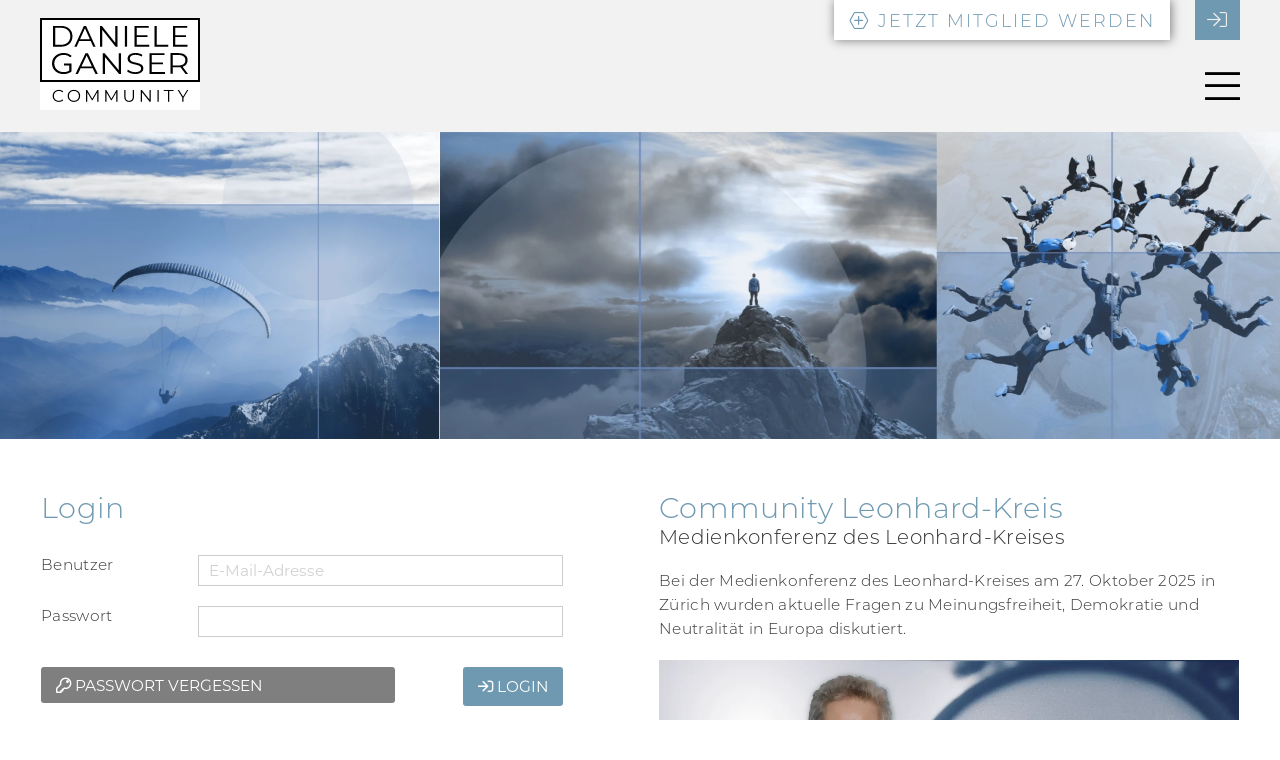

--- FILE ---
content_type: text/html;charset=UTF-8
request_url: https://danieleganser.creants.com/
body_size: 10925
content:
<!DOCTYPE html>

<html x-ms-format-detection="none">
  <head>
    
      <script type="text/javascript">document.documentElement.classList.remove("no-js")</script>
      <!--
      =========================================================
      [dolphin VINCI] by creants.com gmbh (c)2002-2026
      [www.creants.com]
      =========================================================
      creants.com gmbh offers you with the [dolphin web-based management tools (r)]
      highly scalable E-Commerce-Solutions and Services.
      Information at http://www.creants.com
      =========================================================
      creants.com gmbh
      Obere Wanne 17|19
      CH- 5708 Birrwil
      Please visit our website: www.creants.com
      =========================================================
      -->

      
      <meta name="robots" content="noindex" />

      
      <title>Daniele Ganser - Community Schweizer Historikers & Friedensforschers</title>
      <meta name="generator" content="dolphin-vinci -  web based management tools Content management system" />
      <meta http-equiv="Cache-control" content="no-store,no-cache, must-revalidate">
      <meta http-equiv="expires" content="21600"/>
      <meta http-equiv="Content-Type" content="text/html; charset=utf-8" />
      <meta http-equiv="X-UA-Compatible" content="IE=edge" />
      <meta name="viewport" content="width=device-width, initial-scale=1" />
      <meta name="HandheldFriendly" content="true">
      <meta name="copyright" content="Community Daniele Ganser"/>
      
        <meta name="Description" content="Daniele Ganser - Die Community des Schweizer Historikers & Friedensforschers - Jetzt Mitglied werden" />
        
          <meta name="Keywords" content="Community Daniele Ganser" />
      
      <meta name="author" content="Community Daniele Ganser" />

      <!-- Schema.org markup for Google+ -->
      <meta itemprop="name" content="Daniele Ganser - Community Schweizer Historikers & Friedensforschers">
      <meta itemprop="description" content="Daniele Ganser - Die Community des Schweizer Historikers & Friedensforschers - Jetzt Mitglied werden">
      <meta itemprop="image" content="http://danieleganser.creants.com/img/logo.svg">
      <!-- Open Graph data -->
      <meta property="og:title" content="Daniele Ganser - Community Schweizer Historikers & Friedensforschers" />
      <meta property="og:type" content="article" />
      <meta property="og:url" content="http://danieleganser.creants.com/" />
      <meta property="og:image" content="http://danieleganser.creants.com/userfiles/image/banner/TitelBild_Banner_Community_Original_ohneText_komprimiert.jpg" />
      <meta property="og:description" content="Daniele Ganser - Die Community des Schweizer Historikers & Friedensforschers - Jetzt Mitglied werden" />
      <meta property="og:site_name" content="Daniele Ganser - Community Schweizer Historikers & Friedensforschers" />
      <meta property="article:published_time" content="2026-01-19T00:00:00+01:00" />
      <meta property="article:modified_time" content="2026-01-19T00:00:00+01:00" />
      <meta property="article:section" content="Article Section" />
      <meta property="article:tag" content="Article Tag" />
      <meta property="fb:admins" content="1343704668" />
      <meta property="fb:admins" content="1629808173720018" />

      <link rel="shortcut icon" href="/favicon.ico" type="image/x-icon" />
      <link rel="icon" href="/favicon.ico" type="image/x-icon" />

      <link rel="stylesheet" href="https://use.typekit.net/hhm3olt.css">
      <link href="/css/fonts.css" rel="stylesheet" type="text/css" />

      
      
      <link href="/css/blog/blog.min.css" rel="stylesheet" type="text/css" />
      <link href="/css/shop/shop.min.css" rel="stylesheet" type="text/css" />
      <link href="/css/shop/pagination.css" rel="stylesheet" type="text/css" />
      <link href="/css/shop/cart.min.css" rel="stylesheet" type="text/css" />

      <link href="/css/main.css" rel="stylesheet" type="text/css" />
	    <link href="/css/simple-lightbox.css" rel="stylesheet" type="text/css" />
      <link href="/css/cookie.css" rel="stylesheet" type="text/css" />
      <link href="/css/slider.css" rel="stylesheet" type="text/css" />
      <link href="/css/navi.css" rel="stylesheet" type="text/css" />
      <link href="/css/events.css" rel="stylesheet" type="text/css" />
      <link href="/css/jquery-ui.min.css" rel="stylesheet" type="text/css" />
      <link href="/css/responsive.css" rel="stylesheet" type="text/css" />
      <link href="/css/slick.css" rel="stylesheet" type="text/css" />
      <link href="/css/slick-theme.css" rel="stylesheet" type="text/css" />
      <link href="/css/content.css" rel="stylesheet" type="text/css" />
      <link href="/css/boxen.css" rel="stylesheet" type="text/css" />
      <link href="/css/search.css" rel="stylesheet" type="text/css" />
      <link href="/css/member.min.css" rel="stylesheet" type="text/css" />
      <link href="/css/formular.css" rel="stylesheet" type="text/css" />
      <link href="/css/theme.css" rel="stylesheet" type="text/css" />
      <link href="/css/animation.css" rel="stylesheet" type="text/css" />
      <link href="/css/peacemakerMap.css" rel="stylesheet" type="text/css" />
      <link href="/css/lightbox.min.css" rel="stylesheet" type="text/css" />
      <script type="text/javascript" src="/js/dolphin/jq/jquery.min.js"></script>

      <script type="text/javascript" src="/js/dolphin.min.js"></script>
      <script type="text/javascript" src="/js/cookie.js"></script>
      <script type="text/javascript" src="/js/slick.min.js"></script>
      <script type="text/javascript" src="/js/slider.min.js"></script>
      <script type="text/javascript" src="/js/jAjax.min.js"></script>
      <script type="text/javascript" src="/js/simple-lightbox.jquery.js"></script>
      <script type="text/javascript" src="/dolphin/ckeditor/ckeditor/ckeditor.js"></script>
      <script type="text/javascript" src="/dolphin/ckfinder/ckfinder/ckfinder.js"></script>
      
      <script type="text/javascript" src="/js/upload.min.js" ></script>
      
      
      <script type="text/javascript" src="/js/dolphin/bx/jquery.bxslider.min.js"></script>
      <script src='https://www.google.com/recaptcha/api.js'></script>
      <script src="https://ajax.googleapis.com/ajax/libs/jqueryui/1.11.2/jquery-ui.min.js"></script>

      <!-- Global site tag (gtag.js) - Google Analytics -->
      

      
    
  </head>

  <body class="loaded">
    

      <div class="wrapper">

        <div id="layerNavigationResp">
          <div id="buttonNavigationRespClose" onClick="closeRespNavi();">&#xf00d;</div>
          
  <ul>
    <li class="buttonGetMember">
      <a href="/Shop/?articleDetail=DGC_00001">&#xf300; Jetzt Mitglied werden</a>
    </li>
  </ul>

        </div>
        
        <header class="page-header">
          <div id="containerTop">
            <div id="layerLogo">
              <a href="https://danieleganser.creants.com">
                <img src="/img/logo.svg" class="logo" title="Logo Daniele Ganser" alt="Logo Daniele Ganser">
              </a>
            </div>
            <div id="layerTop">
              <div class="layerMemberBar">
                
    <ul>
      
        <li class="buttonGetMember">
          <a href="/Shop/?articleDetail=DGC_00001">&#xf300; Jetzt Mitglied werden</a>
        </li>
        <li>
          <a href="/Login/" title="Login" class="member-bar">
            <div class="icon">&#xf090;</div>
          </a>
        </li>

        
        
    </ul>


<script type="text/javascript">
  $(".popup").hover(function() {
  $(this).addClass('open')
  },
  function() {
  $(this).removeClass('open')
  }
  )
  $(".popup.open").click(function() {
    $(this).removeClass('open')
  })
</script>


              </div>
              <div id="layerNavigation">
                <nav class="main-menu">
                  
                </nav>
              </div>
              <div id="layerHeadButton" onclick="openRespNavi()">&#xf0c9;</div>
            </div>
          </div>
        </header>

        
    <main class="page-theme">
      
            <div class="theme-item">
              <img src="/userfiles/image/banner/20251207_Startseite_Banner_1920x460.jpg" title="" alt="" />
              
            </div>
          
            <div class="theme-item">
              <img src="/userfiles/image/banner/20251207_Startseite_Banner_689x460.jpg" title="" alt="" />
              
            </div>
          
            <div class="theme-item">
              <img src="/userfiles/image/banner/20251207_Startseite_Banner_689x460_mT.jpg" title="" alt="" />
              
            </div>
          
            <div class="theme-item">
              <img src="/userfiles/image/banner/TitelBild_Banner_Community_Original_1920x460_ohneText1.jpg" title="" alt="" />
              
                <div class="container-wrapper">
                  <div class="layer-wrapper">
                    <div class="title"><p>DANIELE GANSER</p></div> 
                      <div class="desciption">
                        <p>
                          Die Community des Schweizer<br>
Historikers & Friedensforschers 
                        </p>
                      </div>
                    
                  </div>
                </div>
              
            </div>
          
    </main>
  
  <script type="text/javascript">
    $(function() {
      var layerThemeSlider = $('.page-theme');
      layerThemeSlider.slick({
        slidesToShow: 1,
        fade: true,
        pauseOnHover: false,
        arrows: true,
        infinite: true,
        slidesToScroll: 1,
        speed: 2000,
        autoplay: true,
        autoplaySpeed: 5000,
        touchMove: true,
        adaptiveHeight: true,
        responsive: [
            {
            breakpoint: 1000,
            settings: {
            arrows: false,
            }
          }
        ]
      });
      imagesDone(layerThemeSlider, "addClass", "active");
    });
  </script>


        <main class="page-main">
          
          
            <div id="containerStart">
              
                  <div id="layerStartContent">
                    
<div class="singlepage">
	
		
		<div class="singlepage-item" id="singlepage-item-488">
			<div class="singlepage-item-inner">
				
    <div class="content-item box box-2-col-item">
      <div class="content-item-inner">
        <div class="head">
          <div class="title">Login</div>
        </div>

        <div class="layerMemberLogin start formTemplate">
          <div class="form">
            
            <form action="/?dolphin=EF85EA50-155D-325D-0BAB-8CA224EADE71" name="formMemberLogin" method="post">
              <div class="item user">
                <label class="label" for="memberLoginUser">Benutzer</label>
                <div class="value"><input required="required" class="input" type="text" name="memberLoginUser" id="memberLoginUser" placeholder="E-Mail-Adresse" /></div>
              </div>
              <div class="item password">
                <label class="label" for="memberLoginPassword">Passwort</label>
                <div class="value"><input required="required" class="input" type="password" name="memberLoginPassword" id="memberLoginPassword"/></div>
              </div>
              <div class="action password">
                <input class="button passwordForgot" onclick="$('.layerMemberLoginForgot').show('fast');return false;" value="&#xf084; Passwort vergessen">
                <input class="button" type="submit" name="cmdMemberLogin" value="&#xf090; Login" title="login">
              </div>
            </form>
          </div>
          <div class="layerMemberLoginForgot">
            <div class="form">
              <form action="/?dolphin=9EF891A7-155D-325D-0553-49E373A5BEAD" name="formMemberLoginForgot" method="post">
                <div class="item mail">
                  <label class="label" for="memberLoginForgot">Benutzer</label>
                  <input class="input" required="required" type="email" name="memberLoginForgot" id="memberLoginForgot" placeholder="E-Mail-Adresse" />
                </div>
                <div class="action"><input class="button" type="submit" name="cmdMemberLoginForgot" value="&#xf105; zurücksetzen" title="Passwort zurücksetzen" />
                </div>
              </form>
            </div>
          </div>
        </div>
      </div>
    </div>
  

    <div class="content-item has-title  has-subtitle  has-main-image  has-content  has-no-bg-color  box box-2-col-item" 
      id="content-item-656">
      <div class="content-item-inner">
        <a name="paragraph2" id="paragraph2"></a>
          
              <div class="head">
                
                    <h2 class="title"> Community Leonhard-Kreis</h2>
                  
                    <h3 class="subtitle">Medienkonferenz des Leonhard-Kreises</h3>
                  
              </div>
            
              <div class="content">
                <p>Bei der Medienkonferenz des Leonhard-Kreises am 27. Oktober 2025 in Z&uuml;rich wurden aktuelle Fragen zu Meinungsfreiheit, Demokratie und Neutralit&auml;t in Europa diskutiert.</p>

<p>
<video class="elementor-video" controls="" controlslist="nodownload" preload="metadata" src="https://leonhard-kreis.ch/wp-content/uploads/2025/10/HGM-Leonhard-Kreis-2.mp4">&nbsp;</video>
</p>

<p>
<video class="elementor-video" controls="" controlslist="nodownload" preload="metadata" src="https://leonhard-kreis.ch/wp-content/uploads/2025/10/PK-Leonardkreis-27.11.15-twitter-compressed.mp4">&nbsp;</video>
</p>

<p>&nbsp;</p>

<p>Oktober 27, 2025</p>

<h2>Mehr Freiheit f&uuml;r Menschen und Wirtschaft!</h2>

<h3>Der &laquo;Leonhard-Kreis&raquo; stell sich vor</h3>

<p><em>Im Rahmen einer Medienkonferenz in Z&uuml;rich stellten heute Ueli Maurer (alt Bundesrat/ Bundespr&auml;sident), Thilo Sarrazin (Volkswirt, Autor und Politiker, ehem. Finanzsenator im Berliner Senat und Mitglied des Vorstands der Deutschen Bundesbank), Hans-Georg Maa&szlig;en (Jurist und ehem. Pr&auml;sident des Bundesamtes f&uuml;r Verfassungsschutz) und die ehemalige Radio- und Fernsehmoderatorin Marie-Christine Giuliani (Abgeordnete zum &ouml;sterreichischen Nationalrat den &laquo;Leonhard-Kreis&raquo; vor. In einer kurzen Einf&uuml;hrung rief der Publizist Radu Golban die akut bedrohten Errungenschaften und die Bedeutung der Aufkl&auml;rung in Erinnerung.</em></p>

<p>Getrieben von ihrer Sorge um die individuelle Freiheit und den freiheitlichen und demokratischen Rechtsstaat, der mit grossen wirtschaftlichen Schwierigkeiten und dem Verlust der internationalen Wettbewerbsf&auml;higkeit Europas einhergeht, haben wirtschaftlich und politisch interessierter Personen aus dem deutschsprachigen Raum den &laquo;Leonhard-Kreis&raquo;, einen Verein nach Schweizer Recht, gegr&uuml;ndet. Dazu geh&ouml;ren Vertreter der Wirtschaft und der Wissenschaft, aber auch Juristen und ehemalige Minister. Der Verein ist politisch und konfessionell neutral. Er ist ausdr&uuml;cklich keine Partei und wird nicht zu Wahlen antreten. Die Berufung auf St. Leonhard, den Schutzpatron der Gefangenen, soll das Ziel zum Ausdruck bringen, Europa vom Weg in die selbstverschuldete Unm&uuml;ndigkeit abzubringen. Ziel des Leonhard&ndash;Kreises ist die Zusammenf&uuml;hrung aller aufbauwilligen Kr&auml;fte, die sich f&uuml;r die Zukunft unserer freiheitlich-demokratischen Grundordnung engagieren m&ouml;chten.</p>

<h3>Unsere zentralen Anliegen sind:</h3>

<ul>
	<li><strong>Der Schutz des freiheitlichen und demokratischen Rechtsstaates</strong> als unverzichtbare Basis unserer Gesellschaft.</li>
	<li><strong>Die Wahrung der individuellen Grund- und Freiheitsrechte</strong> eines jeden Menschen.</li>
	<li><strong>Der Einsatz f&uuml;r eine Ordnungs- und Finanzpolitik</strong>, die dem volkswirtschaftlichen Gesamtinteresse dient und nachhaltig handelt.</li>
	<li><strong>Die Wahrung des Friedens</strong> durch die aktive F&ouml;rderung der V&ouml;lkerverst&auml;ndigung.</li>
	<li><strong>Der Schutz der nat&uuml;rlichen Lebensgrundlagen</strong> f&uuml;r kommende Generationen.</li>
</ul>

<p><br />
Um diesen Vereinszweck zu erf&uuml;llen, strebt der Leonhard-Kreis eine umfassende publizistische Arbeit in Wort, Bild und Ton an. Er wird unter anderem Fachreferate sowie Veranstaltungen zur politischen Bildung organisieren. In Fragen der Tagespolitik wird der Leonhard-Kreis Zur&uuml;ckhaltung &uuml;ben.</p>

<div class="contentButton"><a href="/Shop/?articleDetail=DGC_00001">Jetzt Mitglied werden</a></div>
<!-----<div class="responsive-video"><iframe allowfullscreen="" frameborder="0" height="300" mozallowfullscreen="" scrolling="no" src="https://player.vimeo.com/video/890229486?h=27f68bb0b9" webkitallowfullscreen="" width="100%"></iframe></div>

<div class="responsive-video"><iframe allowfullscreen="" controlslist="nodownload" frameborder="0" height="300" mozallowfullscreen="" scrolling="no" src="https://leonhard-kreis.ch/wp-content/uploads/2025/10/HGM-Leonhard-Kreis-2.mp4" webkitallowfullscreen="" width="100%"></iframe></div>---->
              </div>
            
        </div>
      </div>
      
			</div>
		</div>
	
			<style type="text/css">
				
					#singlepage-item-461 {
						background-color: #6e99b1;
					}
				
					#singlepage-item-461 * {
						color: #ffffff;
					}
				
			</style>
		
		
		<div class="singlepage-item" id="singlepage-item-461">
			<div class="singlepage-item-inner">
				

    <div class="content-item has-title  has-no-subtitle  has-main-image  has-content  has-no-bg-color  image-right " 
      id="content-item-612">
      <div class="content-item-inner">
        <a name="paragraph1" id="paragraph1"></a>
          
              <div  class="image">
                  
                        <img title="" alt="" src="/userfiles/image/inhalte/Startseite_Mitglied_07_1400x933.jpg" class="main-image">
                      
                    </a>
                  
              </div>
            
              <div class="head">
                
                    <h1 class="title">Ihr erster Schritt zur Veränderung - Werde auch Du Mitglied</h1>
                  
              </div>
            
              <div class="content">
                <p>Jede grosse Ver&auml;nderung beginnt mit einem kleinen Schritt. Werden Sie Teil des Leonhard-Kreises und helfen Sie mit, unsere Gesellschaft positiv zu gestalten. Wenn Sie m&ouml;gen, tauschen Sie sich&nbsp;aus und vernetzen Sie sich mit&nbsp;anderen Menschen in der Leonhardkreis-Community.</p>

<p style="text-align: center;">► Engagement wirkt&nbsp; ► Gemeinsam st&auml;rker&nbsp; ► Zukunft gestalten</p>

<p>&nbsp;</p>

<p>&nbsp;</p>

<div class="contentButton"><a href="/Shop/?articleDetail=DGC_00001">Jetzt Mitglied werden</a></div>
<!----Bild DG-Community-Saal.jpg in Inhalte---->
              </div>
            
        </div>
      </div>
      
    <script type="text/javascript">
    $('.imageSlider').slick({
      dots: false,
      infinite: true,
      speed: 500,
      fade: true,
      cssEase: 'linear',
      adaptiveHeight: true
    });
    </script>
  
			</div>
		</div>
	
		
		<div class="singlepage-item" id="singlepage-item-466">
			<div class="singlepage-item-inner">
				

    <div class="content-item has-title  has-no-subtitle  has-main-image  has-no-content  has-no-bg-color  image-top " 
      id="content-item-623">
      <div class="content-item-inner">
        <a name="paragraph1" id="paragraph1"></a>
          
              <div class="head">
                
                    <h1 class="title">Als Mitglied meiner Community hast Du Zugang zu diesen Inhalten:</h1>
                  
              </div>
            
        </div>
      </div>
      

    <div class="content-item has-title  has-no-subtitle  has-main-image  has-content  has-no-bg-color  box box-3-col-item" 
      id="content-item-625">
      <div class="content-item-inner">
        <a name="paragraph2" id="paragraph2"></a>
          
              <div class="head">
                
                    <h2 class="title">1. Videos</h2>
                  
              </div>
            
              <div class="content">
                <p class="MsoNormal">Du erh&auml;ltst mehrmals pro Jahr ein Video von mir zum inneren Frieden. Diese Videos helfen dir, deine Achtsamkeit zu st&auml;rken um auch in turbulenten Zeiten den inneren Frieden zu bewahren. Zudem erh&auml;ltst du mehrmals pro Jahr Videos von mir zum &auml;usseren Frieden. Darin werden historische und geostrategische Fragen behandelt.&nbsp;<u5:p></u5:p><span new="" roman="" style="mso-fareast-font-family:" times=""><o:p></o:p></span></p>

              </div>
            
        </div>
      </div>
      

    <div class="content-item has-title  has-no-subtitle  has-main-image  has-content  has-no-bg-color  box box-3-col-item" 
      id="content-item-634">
      <div class="content-item-inner">
        <a name="paragraph3" id="paragraph3"></a>
          
              <div class="head">
                
                    <h2 class="title">2. Treffen</h2>
                  
              </div>
            
              <div class="content">
                <p class="MsoNormal">Jedes Jahr gibt es ein Community-Treffen in der Schweiz, in Deutschland und in &Ouml;sterreich. An den Treffen beantworte ich Fragen aus der Community, wir diskutieren gemachte Erfahrungen&nbsp;und verbringen zusammen eine sch&ouml;ne Zeit.</p>

              </div>
            
        </div>
      </div>
      

    <div class="content-item has-title  has-no-subtitle  has-main-image  has-content  has-no-bg-color  box box-3-col-item" 
      id="content-item-626">
      <div class="content-item-inner">
        <a name="paragraph4" id="paragraph4"></a>
          
              <div class="head">
                
                    <h2 class="title">3. Fragerunde</h2>
                  
              </div>
            
              <div class="content">
                <p>Jeden Monat gibt es am Montag am Abend um 19 Uhr eine Fragerunde mit mir. Dort beantworte ich live Fragen aus der Community. Wer nicht live an der Fragrunde dabei sein kann, hat die M&ouml;glichkeit eine Aufzeichnung der Fragrunde zeitversetzt anzuschauen.</p>

              </div>
            
        </div>
      </div>
      

    <div class="content-item has-title  has-no-subtitle  has-main-image  has-content  has-no-bg-color  box box-1-col-item" 
      id="content-item-627">
      <div class="content-item-inner">
        <a name="paragraph5" id="paragraph5"></a>
          
              <div class="head">
                
                    <h2 class="title">4. Friedenskarte</h2>
                  
              </div>
            
              <div class="content">
                <p>Du erh&auml;ltst Zugang zu einer interaktiven Landkarte, auf der du sehen kannst, wo in deiner Umgebung es weitere Mitglieder meiner Community gibt. Ob man sich auf der Friedenskarte&nbsp;zeigen will oder nicht, ist freiwillig. Du kannst selber einstellen, ob du gesehen werden oder lieber anonym bleiben m&ouml;chtest. Mitglieder meiner Community k&ouml;nnen sich &uuml;ber die Friedenskarte untereinander vernetzen und treffen.</p>

              </div>
            
        </div>
      </div>
      

    <div class="content-item has-no-title  has-no-subtitle  has-main-image  has-no-content  has-no-bg-color  image-top " 
      id="content-item-686">
      <div class="content-item-inner">
        <a name="paragraph6" id="paragraph6"></a>
          
              <div class="imageSlider">
                  
                        <img title="" alt="" src="/userfiles/image/inhalte/AusschnittPeacemakerMap_Startseite_Feb22.JPG" class="main-image">
                      
                    </a>
                  
              </div>
            
        </div>
      </div>
      
    <script type="text/javascript">
    $('.imageSlider').slick({
      dots: false,
      infinite: true,
      speed: 500,
      fade: true,
      cssEase: 'linear',
      adaptiveHeight: true
    });
    </script>
  

    <div class="content-item has-title  has-no-subtitle  has-main-image  has-content  has-no-bg-color  box box-3-col-item" 
      id="content-item-629">
      <div class="content-item-inner">
        <a name="paragraph7" id="paragraph7"></a>
          
              <div class="head">
                
                    <h2 class="title">5. Chatroom </h2>
                  
              </div>
            
              <div class="content">
                <p>Im Chatroom kannst du dich mit anderen Mitgliedern meiner Community austauschen. Du kannst meine Posts und Videos kommentieren und dir auch den Input von anderen Mitgliedern der Community anschauen.</p>

              </div>
            
        </div>
      </div>
      

    <div class="content-item has-title  has-no-subtitle  has-main-image  has-content  has-no-bg-color  box box-3-col-item" 
      id="content-item-630">
      <div class="content-item-inner">
        <a name="paragraph8" id="paragraph8"></a>
          
              <div class="head">
                
                    <h2 class="title">6. Pinnwand</h2>
                  
              </div>
            
              <div class="content">
                <p>Erhalte aktuelle Posts von mir auf der Pinnwand, zu der nur die Mitglieder der Community Zugang haben.</p>

              </div>
            
        </div>
      </div>
      

    <div class="content-item has-title  has-no-subtitle  has-main-image  has-content  has-no-bg-color  box box-3-col-item" 
      id="content-item-624">
      <div class="content-item-inner">
        <a name="paragraph9" id="paragraph9"></a>
          
              <div class="head">
                
                    <h2 class="title">7. Newsletter</h2>
                  
              </div>
            
              <div class="content">
                <p>Du erh&auml;ltst jeden Monat einen Newsletter von mir. Darin schaue ich auf den vergangenen Monat zur&uuml;ck und fasse zusammen, was in der Community passiert ist. Zudem enth&auml;lt der Newsletter einen Ausblick auf den kommenden Monat.</p>

              </div>
            
        </div>
      </div>
      

    <div class="content-item has-title  has-no-subtitle  has-main-image  has-content  has-no-bg-color  box box-3-col-item" 
      id="content-item-633">
      <div class="content-item-inner">
        <a name="paragraph10" id="paragraph10"></a>
          
              <div class="head">
                
                    <h2 class="title">8. Onlinekurs «Frieden I»</h2>
                  
              </div>
            
              <div class="content">
                <p>Du erh&auml;ltst gratis Zugang zu meinem Onlinekurs &laquo;Frieden I&raquo;. Dieser besteht aus 30 Lektionen zu je 15 Minuten.</p>

              </div>
            
        </div>
      </div>
      

    <div class="content-item has-title  has-no-subtitle  has-main-image  has-content  has-no-bg-color  box box-3-col-item" 
      id="content-item-632">
      <div class="content-item-inner">
        <a name="paragraph11" id="paragraph11"></a>
          
              <div class="head">
                
                    <h2 class="title">9. Onlinekurs «Frieden II»</h2>
                  
              </div>
            
              <div class="content">
                <p>Du erh&auml;ltst gratis Zugang zu meinem Onlinekurs &laquo;Frieden II&raquo;. Dieser bestehet aus 30 Lektionen zu je 15 Minuten.</p>

              </div>
            
        </div>
      </div>
      

    <div class="content-item has-title  has-no-subtitle  has-main-image  has-content  has-no-bg-color  box box-3-col-item" 
      id="content-item-631">
      <div class="content-item-inner">
        <a name="paragraph12" id="paragraph12"></a>
          
              <div class="head">
                
                    <h2 class="title">10. Achtsamkeits-Workshop</h2>
                  
              </div>
            
              <div class="content">
                <p>Erhalte Zugang zu meinem aufgezeichneten Onlineworkshop zum Thema Achtsamkeit, in dem ich erkl&auml;re, wie man seine Gedanken und Gef&uuml;hle beobachten und dadurch den inneren Frieden st&auml;rken kann.</p>

              </div>
            
        </div>
      </div>
      
			</div>
		</div>
	
			<style type="text/css">
				
					#singlepage-item-468 {
						background-color: #6e99b1;
					}
				
					#singlepage-item-468 * {
						color: #ffffff;
					}
				
			</style>
		
		
		<div class="singlepage-item" id="singlepage-item-468">
			<div class="singlepage-item-inner">
				

    <div class="content-item has-title  has-no-subtitle  has-main-image  has-content  has-no-bg-color  image-left " 
      id="content-item-635">
      <div class="content-item-inner">
        <a name="paragraph1" id="paragraph1"></a>
          
              <div  class="image">
                  
                        <img title="" alt="" src="/userfiles/image/inhalte/Weltfrieden.jpg" class="main-image">
                      
                    </a>
                  
              </div>
            
              <div class="head">
                
                    <h1 class="title">Die Peacemaker Vision</h1>
                  
              </div>
            
              <div class="content">
                <p class="MsoNormal" style="mso-margin-top-alt:auto;mso-margin-bottom-alt:auto">Mit meiner Community will&nbsp;ich alle Menschen st&auml;rken, die Krieg, Terror, Folter und Kriegspropaganda aus tiefstem Herzen ablehnen und sich mit Ausdauer und Freude für den inneren und &auml;usseren Frieden engagieren.&nbsp;<o:p></o:p></p>

              </div>
            
        </div>
      </div>
      
    <script type="text/javascript">
    $('.imageSlider').slick({
      dots: false,
      infinite: true,
      speed: 500,
      fade: true,
      cssEase: 'linear',
      adaptiveHeight: true
    });
    </script>
  
			</div>
		</div>
	
			<style type="text/css">
				
					#singlepage-item-454 {
						background-color: #e6e6e6;
					}
				
			</style>
		
		
		<div class="singlepage-item" id="singlepage-item-454">
			<div class="singlepage-item-inner">
				


<div class="content-item" >
    <div class="content-item-inner">
        
            <div class="head">
                
                        <h1 class="title">Jetzt Mitglied werden</h1>
                    
                        <h2 class="subtitle"></h2>
                    
            </div>
        
            <div class="content"><p>Mit einem CHF oder einem EURO pro Tag bist du dabei! Die Mitgliedschaft in der Community kostet dich CHF / EURO 365.- f&uuml;r ein Jahr. Die Mitgliedschaft gilt jeweils f&uuml;r ein Jahr ab dem Kaufdatum.</p>
</div>
        
    
        <div class="layerShopTemplate">
            <div class="list shop-slider loader" id="slider_597">

                

                    <div class="item">
                        <div class="inner">
                            <div class="article-image">
                                <a class="image-link" href="/Shop/?articleDetail=DGC_00001">
                                    
                                        <img alt="Community Mitgliedschaft für 1 Jahr  [Artikelnr. DGC_00001]" title="Art. DGC_00001 - Community Mitgliedschaft für 1 Jahr" src="/userfiles/image/shop/Community_Daniele-Ganser5.jpg" class="img" /><div class="icon">&#xf300;</div>
                                    
                                </a>
                                
                                    <div class="flag">
                                        
                                            <div class="flag new">NEU!</div>
                                        
                                    </div>
                                
                            </div>
                            <div class="title">Community Mitgliedschaft für 1 Jahr</div>

                            
                            <div class="price">
                                <form name="frmCurrency_122431" method="POST">
                                    <select name="sctCurrency" onchange="submit();" class="select selectCurrency">
                                        
                                            <option selected value="CHF">CHF</option>
                                        
                                            <option  value="EUR">EUR</option>
                                        
                                        <input type="hidden" name="goToAnker" value="template_shop_slider" />
                                    </select>
                                </form> 
                                <div class="price"> 365.00</div>
                            </div>
                        </div>
                    </div>
                
            
            </div>
        </div>

        <div class="fa-3x">
            <i class="fas fa-circle-notch fa-spin"></i>
        </div>
    </div> 
</div>


			</div>
		</div>
	
			<style type="text/css">
				
					#singlepage-item-477 {
						background-color: #6e99b1;
					}
				
					#singlepage-item-477 * {
						color: #ffffff;
					}
				
			</style>
		
		
		<div class="singlepage-item" id="singlepage-item-477">
			<div class="singlepage-item-inner">
				

    <div class="content-item has-title  has-no-subtitle  has-main-image  has-content  has-no-bg-color  image-top " 
      id="content-item-647">
      <div class="content-item-inner">
        <a name="paragraph1" id="paragraph1"></a>
          
              <div class="head">
                
                    <h1 class="title">Und so einfach bist Du dabei</h1>
                  
              </div>
            
              <div class="content">
                <p>Beim Kauf mit der Karte</p>

<ol>
	<li>Klicke auf das Bild oben und lege den Artikel in den Warenkorb.</li>
	<li>Gehe danach zur Kasse und registriere dich &uuml;ber das angezeigte Formular f&uuml;r die Community.</li>
	<li>Du erh&auml;ltst eine Mail an deine Mailadresse zur Best&auml;tigung, dass du dich registriert hast. &Ouml;ffne die Mail und klicke auf den entsprechenden Link. Falls sich die Mail nicht in deinem Posteingang befindet, kontrolliere deinen Spam-Ordner.</li>
	<li>Logge dich als n&auml;chsten Schritt in Dein Kundenkonto ein und schliesse den Kauf ab. Nun bist du nicht nur registriert, du hast jetzt auch ein Kundenkonto und bist ein Mitglied der Community.&nbsp;</li>
	<li>Du erh&auml;ltst eine Mail mit der Bestellbest&auml;tigung und einem PDF-File im Anhang.</li>
</ol>

<p>Beim Kauf gegen Rechnung folge den obigen Anweisungen und beachte die Erl&auml;uterungen im unter Punkt 5 erw&auml;hnten Mail.</p>

              </div>
            
        </div>
      </div>
      
			</div>
		</div>
	
		
		<div class="singlepage-item" id="singlepage-item-497">
			<div class="singlepage-item-inner">
				

    <div class="content-item has-no-title  has-no-subtitle  has-main-image  has-content  has-no-bg-color  image-top " 
      id="content-item-668">
      <div class="content-item-inner">
        <a name="paragraph1" id="paragraph1"></a>
          
              <div class="imageSlider">
                  
                        <img title="" alt="" src="/userfiles/image/inhalte/DanieleGanser_Plakat.jpg" class="main-image">
                      
                    </a>
                  
              </div>
            
              <div class="content">
                <p>https://leonhard-kreis.ch//wp-content//uploads//2024//08//leonhard-kreis-verteidigung-freiheitlicher-rechtsstaat-01.webp</p>

              </div>
            
        </div>
      </div>
      
    <script type="text/javascript">
    $('.imageSlider').slick({
      dots: false,
      infinite: true,
      speed: 500,
      fade: true,
      cssEase: 'linear',
      adaptiveHeight: true
    });
    </script>
  
			</div>
		</div>
	
</div>

                  </div>
              
            </div>
          
          
        </main>
        
        <footer class="page-footer">
          <div id="containerFooter">
            

	<div id="layerFooter">
				<div id="content">
					

    <div class="content-item has-no-title  has-no-subtitle  has-main-image  has-no-content  has-no-bg-color  image-top " 
      id="content-item-393">
      <div class="content-item-inner">
        <a name="paragraph4" id="paragraph4"></a>
          
        </div>
      </div>
      
					<div class="layerSocialMedia">
						
						<a href="mailto:community@danieleganser.online" target="_blank" title="Sende mir eine E-Mail">&#xf0e0;</a>
						<a href="https://www.danieleganser.ch" target="_blank" title="Besuche meine Webseite">&#xf0ac;</a>
					</div>
				</div>
				<div id="layerFooterImprint" >
					<span class="creants"><a href="http://www.creants.com" target="_blank">&copy;2021 by creants.com gmbh</a>&nbsp;|</span>
					<span class="imprint"> 
      <a title="Impressum" class="rightsObligationLink" href="/Impressum/">Impressum</a>
      | 
      <a title="Technisches" class="rightsObligationLink" href="/Technisches/">Technisches</a>
      | 
      <a title="Datenschutz" class="rightsObligationLink" href="/Datenschutz/">Datenschutz</a>
      | 
      <a title="AGB" class="rightsObligationLink" href="/AGB/">AGB</a>
      | 
      <a title="Hilfe und Kontakt" class="rightsObligationLink" href="/Hilfe-und-Kontakt/">Hilfe und Kontakt</a>
      </span>
				</div>
			</div>

          </div>
        </footer>
      </div>

      <a id="buttonTop" onclick="$('html, body').animate({ scrollTop: (0) },'slow')"></a>

      <script type="text/javascript">
        var bt = $("#buttonTop")
        $( window ).on({
        scroll: function() {
          st = $(this).scrollTop();
          bts = st > 50 ? 'fadeIn' : 'fadeOut';
          bt[ bts ]();
        }
        });
        window.addEventListener("load", () => {
          document.querySelector("body").classList.add("loaded");
        });
      </script>
    
  </body>
</html>





--- FILE ---
content_type: text/css
request_url: https://danieleganser.creants.com/css/fonts.css
body_size: 383
content:
@charset "utf-8";

/* Proxima Nova - 300/400/700/900 */

@import url("https://use.typekit.net/xiq8jiq.css");
@font-face {
    font-family: 'fontawesome';
    src: url('../../wf/fontawesome/fa-solid-900.eot');
    src: url('../../wf/fontawesome/fa-solid-900.eot?#iefix') format('embedded-opentype'), url('../../wf/fontawesome/fa-solid-900.woff2') format('woff2'), url('../../wf/fontawesome/fa-solid-900.woff') format('woff'), url('../../wf/fontawesome/fa-solid-900.ttf') format('truetype'), url('../../wf/fontawesome/fa-solid-900.svg') format('svg');
    font-weight: 900;
    font-style: normal;
}

@font-face {
    font-family: 'fontawesome';
    src: url('../../wf/fontawesome/fa-regular-400.eot');
    src: url('../../wf/fontawesome/fa-regular-400.eot?#iefix') format('embedded-opentype'), url('../../wf/fontawesome/fa-regular-400.woff2') format('woff2'), url('../../wf/fontawesome/fa-regular-400.woff') format('woff'), url('../../wf/fontawesome/fa-regular-400.ttf') format('truetype'), url('../../wf/fontawesome/fa-regular-400.svg') format('svg');
    font-weight: 400;
    font-style: normal;
}

@font-face {
    font-family: 'fontawesome';
    src: url('../../wf/fontawesome/fa-light-300.eot');
    src: url('../../wf/fontawesome/fa-light-300.eot?#iefix') format('embedded-opentype'), url('../../wf/fontawesome/fa-light-300.woff2') format('woff2'), url('../../wf/fontawesome/fa-light-300.woff') format('woff'), url('../../wf/fontawesome/fa-light-300.ttf') format('truetype'), url('../../wf/fontawesome/fa-light-300.svg') format('svg');
    font-weight: 300;
    font-style: normal;
}

@font-face {
    font-family: 'fontawesome';
    src: url('../../wf/fontawesome/fa-brands-400.eot');
    src: url('../../wf/fontawesome/fa-brands-400.eot?#iefix') format('embedded-opentype'), url('../../wf/fontawesome/fa-brands-400.woff2') format('woff2'), url('../../wf/fontawesome/fa-brands-400.woff') format('woff'), url('../../wf/fontawesome/fa-brands-400.ttf') format('truetype'), url('../../wf/fontawesome/fa-brands-400.svg') format('svg');
    font-weight: 700;
    font-style: normal;
}

--- FILE ---
content_type: text/css
request_url: https://danieleganser.creants.com/css/blog/blog.min.css
body_size: 2043
content:
.grid{width:100%}.grid-item,.grid-sizer{width:45%;margin:1rem 2.5%;float:left}.blog-list .grid-item .item-container{background:#fff;margin-bottom:0}.author{margin:.5rem 0;font-weight:600;color:var(--main-color)}.category-overview-list.item{border-bottom:1px solid #ebebeb;list-style:none;color:#6e99b1;font-size:12px;text-transform:uppercase;text-decoration:none;line-height:22px;padding:12px 0}.category-overview-list.item:first-child{padding-top:0}.category-overview-list.item a{font-weight:700}.category-overview-list.item:hover{opacity:.5;transition:all .5s ease-out}.contentbox-item-last-added-blogs .item-container .author,.contentbox-item-last-added-blogs .item-container .bottom,.contentbox-item-last-added-blogs .item-container .category,.contentbox-item-last-added-blogs .item-container .subtitle,.contentbox-item-last-added-blogs .item-container .text{display:none}.contentbox-item-last-added-blogs .item-container .blog-content{width:75%}.item-container .blog-content{overflow:hidden}.contentbox-item-last-added-blogs .grid-item,.contentbox-item-last-added-blogs .grid-sizer{width:100%}.contentbox-item-last-added-blogs .grid-item:nth-child(odd){width:100%}.contentbox-item .head{padding:0 0 1rem 0}.contentbox-item-last-added-blogs .grid-item:first-child{margin-top:0;float:none}.contentbox-item-last-added-blogs .grid-item:last-child{margin-bottom:0;border-bottom:none;float:none}.contentbox-item-last-added-blogs .grid-item{margin:.5rem 0;padding:.5rem 0;border-bottom:1px solid #eee;float:none}.contentbox-item-last-added-blogs .item-container{display:flex;align-items:flex-start;justify-content:space-between}.contentbox-item-last-added-blogs .item-container .title{font-size:.8rem}.contentbox-item-last-added-blogs .item-container .image{width:90px;position:relative;overflow:hidden;margin-right:15px;margin-bottom:0}.contentbox-item-last-added-blogs .item-container .image img{width:100%}.blog-list.start{display:flex;margin:0 -2.5%;justify-content:flex-start;flex-wrap:wrap;align-items:stretch;width:105%}.blog-list.start .gutter-sizer{display:none}.blog-list.start .grid-item{width:28.333%;margin:0 2.5%;display:flex}.blog-list.start .grid-item:nth-child(odd){width:28.333%;margin:0 2.5%;display:flex}.blog-list.start .grid-item .item-container{width:100%}.blog-list{width:100%;margin:0 -2.5%}.blog-list .gutter-sizer{width:4%}.blog-list .item-container{background:#fff;margin-bottom:40px;padding:0 2%}.blog-list .item-container{border:1px solid #ebebeb;padding:25px}.item-container .category,.item-container .category.image{background:#6e99b1;color:#fff;text-transform:uppercase;font-weight:700;padding:5px 10px;font-size:.75rem;letter-spacing:1.25px;margin-bottom:10px;height:unset;width:unset}.item-container .category{display:inline-block}.item-container .category.image{position:absolute;top:35px;left:35px}.blog-list .item-container .content{line-height:1.5rem;height:50px;overflow:hidden}.item-container .image{display:block;margin-bottom:10px}.blog-list .item-container .image img{width:100%}.item-container .date{color:rgba(110,153,177,.6);font-weight:700;font-size:.85rem}.blog-list .item-container .date{display:none}.item-container .title{color:#6e99b1;font-weight:700;font-size:1.25rem}.item-container .subtitle{color:#6e99b1;font-size:1.25rem;font-weight:100;margin-bottom:5px}.item-container .text{line-height:1.3rem;font-size:.9rem;margin-bottom:10px}.item-container .read-more{font-weight:700;color:#6e99b1;margin-top:10px}.item-container .read-more:before{font-family:var(--main-font-fontawesome);font-weight:100;content:'\f300'}.item-container .category:hover,.item-container .image:hover,.item-container .read-more:hover,.item-container .title:hover{opacity:.5;transition:all .5s ease-out}.load-more-posts button{border:none;cursor:pointer;text-transform:uppercase;color:#fff;font-weight:700;background:#6e99b1;border-radius:0;padding:5px 10px;font-family:var(--main-font);font-size:1.2rem;letter-spacing:1.2px;transform:.2s}.load-more-posts button:hover{transform:scale(1.1);transition:1s ease-out}.load-more-posts button:before{font-family:var(--main-font-fontawesome);font-weight:100;content:'\f300\A0'}.singlepage-item-inner .container{width:100%;margin:0 -2%;display:flex;flex-wrap:wrap}.blog.one-col{width:100%;margin-top:2rem}.blog .item.main-view{position:relative;border:1px solid #ebebeb;padding:25px}.blog .item.main-view .responsive-video{margin:2rem 0}.blog-slider{margin-bottom:30px}.blog-slider .slick-next{right:15px}.blog-slider .slick-prev{left:15px;z-index:1}.blog-slider .slick-slide{text-align:center;background:#6e99b1}.blog-slider .slick-slide img{max-height:800px;width:auto!important;display:block!important;margin:0 auto}.item-container .bottom{margin-top:1rem;text-align:right}.blog-document{margin-top:30px;border-bottom:1px solid #eee;font-weight:700;color:#6e99b1}.blog-document-item{border-top:1px solid #eee;padding:15px 0}.blog-document-item:hover{opacity:.5;transition:all .5s ease-out}.container-comments{background:#eee;padding:1.5rem 2.5rem;margin-top:2.5rem}.container-comments .comment-title{color:#333;font-weight:600;font-size:.8rem;margin-bottom:1rem}.container-comments .comment-subtitle{color:var(--main-color);font-weight:600;font-size:1rem;margin-bottom:.5rem}.container-comments .addComment{margin-bottom:1rem}.container-comments .comments{max-height:600px;overflow:auto}.comment-item{display:flex;background:#fff;padding:1rem;justify-content:flex-start;flex-wrap:nowrap;margin-bottom:1rem}.comment-item .account-content{display:flex;flex-wrap:wrap;justify-content:space-between;width:93%}.comment-item .account-content .user{font-weight:600}.comment-item .account-content .date{font-size:.8rem;color:#333;font-weight:100}.comment-item .account-content .comment{width:100%}.comment-item .account-image{height:50px;width:50px;background-size:cover;border-radius:50%;margin-right:2%;box-shadow:0 1px 8px rgb(0 0 0 / 30%)}.addComment #myMessage{width:100%;height:50px;box-shadow:0 1px 8px rgb(0 0 0 / 30%);border:none;padding:10px}.addComment #myButton{background:0 0;border:none;color:var(--main-color);cursor:pointer;font-weight:100;width:100%;text-align:right;padding:15px 0 0 0;font-family:var(--main-font-buttonFont);font-size:1rem}@media only screen and (max-width:950px){.singlepage-item-inner .item-container{width:46%;padding:1rem;margin-bottom:1rem!important}.blog-list.start{display:flex;margin:0 -2.5%;justify-content:flex-start;flex-wrap:wrap;align-items:stretch;width:105%}.blog-list.start .grid-item{width:45%;display:flex}.blog-list.start .grid-item:nth-child(odd){width:45%;display:flex}}@media only screen and (max-width:650px){.grid-item,.grid-sizer{width:100%;width:100%;position:relative!important;left:unset!important;top:unset!important}.container-comments{padding:1rem;margin-top:2.5rem;font-size:90%}.load-more-posts button{border:none;cursor:pointer;text-transform:uppercase;color:#fff;font-weight:700;background:#6e99b1;border-radius:0;padding:5px 10px;font-family:var(--main-font);font-size:unset;letter-spacing:1.2px;transform:.2s;margin-bottom:1rem}.blog-list.start{display:block;margin:0;width:100%}.blog-list.start .grid-item{width:100%;display:block;margin:0}.blog-list.start .grid-item:nth-child(odd){width:100%;display:block;margin:0}}@media only screen and (max-width:580px){.blog.list.overview .blog-overview-items .grid-sizer,.blog.list.overview .blog-overview-items .item-container{width:100%}.blog.category .item-container .image{width:100%}.singlepage-item-inner .container{margin:0}.singlepage-item-inner .item-container{width:100%}}

--- FILE ---
content_type: text/css
request_url: https://danieleganser.creants.com/css/shop/shop.min.css
body_size: 5068
content:
.layerShopTemplate{width:100%}.layerShopTemplate .list{margin:1rem -2%;display:flex;flex-wrap:wrap;justify-content:flex-start;align-items:stretch}.layerShopTemplate .list .item{width:25%;-webkit-box-sizing:border-box;-moz-box-sizing:border-box;box-sizing:border-box;padding:0 2%;margin-bottom:3rem;transition:transform .2s}.slick-slider .item{transition:transform .2s}.layerShopTemplate .list .item:hover,.slick-slider .item:hover{transition:all .5s ease-out;transform:scale(1.05)}.layerShopTemplate .list .item .inner:hover{border-radius:0 0 10px 10px;transition:all .5s ease-out}.layerShopTemplate .list .item .inner{position:relative;height:100%;border-radius:0 0 10px 10px}.layerShopTemplate .list .item .inner .title{padding:5px 10px;text-align:center;text-transform:uppercase;border-radius:0 0 10px 10px}.layerShopTemplate .list .item .article-image{position:relative}.layerShopTemplate .list .item .article-image:hover{background-color:rgba(110,153,177,.8);transition:all .8s ease-out;border-radius:20px 20px 0 0}.layerShopTemplate .list .item .article-image .image-link{background-color:#fff;width:100%;margin:0 auto;padding:100% 0 0 0;display:block;-webkit-box-sizing:border-box;-moz-box-sizing:border-box;box-sizing:border-box;position:relative;overflow:hidden}.layerShopTemplate .list .item .article-image .image-link img{width:100%;display:block}.layerShopTemplate .list .item .article-image .icon{font-family:var(--main-font-fontawesome);font-weight:300;color:transparent;font-size:4rem;position:absolute;top:0;width:100%;height:100%;text-align:center;display:flex;flex-wrap:nowrap;align-items:center;justify-content:center}.layerShopTemplate .list .item .article-image .icon:hover{color:#000;transition:all .8s ease-in-out;z-index:1}.layerShopTemplate .list .item .article-image .image-link:hover{transition:all .8s ease-in-out;opacity:.5}.layerShopTemplate .list .item .text{padding:5px 10px;background:rgba(110,153,177,.2);border-radius:0 0 10px 10px;position:relative;font-size:.9rem;line-height:1.3rem}.layerShopTemplate .list .item .text .title{font-weight:700;max-width:95%;padding:0;text-align:left}.layerShopTemplate .list .item .text .sub-title{display:block;width:100%;position:relative}.layerShopTemplate .list .item .text .dispo .green,.layerShopTemplate .list .item .text .dispo .orange,.layerShopTemplate .list .item .text .dispo .red{font-size:0;height:12px;width:12px;border-radius:50%;position:absolute;top:10px;right:10px}.layerShopTemplate .list .item .text .discount{text-transform:uppercase;display:inline;color:#6e99b1}.layerShopTemplate .list .item .text .discount .value{float:right;width:50%;text-align:right}.layerShopTemplate .list .item .text .discount .discountValue{width:100%}.layerShopTemplate .list .item .text .discount .currencyPrice{display:flex;flex-wrap:nowrap;justify-content:flex-end;font-weight:900}.layerShopTemplate .list .item .text .discount .currencyPrice form{margin-right:10px}.layerShopTemplate .list .item .text form select{border:none}.layerShopTemplate .list .item .text .discount .label{float:left;width:50%}.layerShopTemplate .list .item .text .price{font-weight:900;text-transform:uppercase;color:#6e99b1}.layerShopTemplate .list .item .text .price .label{float:left;width:50%}.layerShopTemplate .list .item .text .price .value{float:right;width:50%;text-align:right;display:flex;flex-wrap:nowrap;justify-content:flex-end}.layerShopTemplate .list .item .text .price .value form{margin-right:10px}.layerShopTemplate .list.articles .item .article-image{background-color:#fff}.layerShopTemplate .list.articles .item .article-image .image-link{padding:0;text-align:center;overflow:hidden}.layerShopTemplate .list.articles .item .article-image .image-link img{max-width:100%}.flag{position:absolute;z-index:1;top:-3px;right:-3px}.flag.new,.flag.sale{padding:5px 10px;background-color:#6e99b1;color:#fff;font-weight:900;position:relative;text-align:center}.flag.sale:before{font-family:var(--main-font-fontawesome);font-weight:100;content:'\f4d3';font-size:30px}.layerShopTemplate .favorite{font-family:var(--main-font-fontawesome);font-weight:300;color:#fff;font-size:1.6rem;text-align:center;position:absolute;top:0;left:0;width:50px;padding:10px 0}.layerShopTemplate .favorite:after{content:'\f004';font-family:var(--main-font-fontawesome)}.layerShopTemplate .favorite.active:after,.layerShopTemplate .favorite:hover:after{font-weight:900;transition:all .5s ease-out}.layerShopTemplate form.search-form{background:rgba(110,153,177,.2);-webkit-border-radius:3px;-moz-border-radius:3px;border-radius:3px;padding:5px 10px;position:relative;margin-bottom:30px}.layerShopTemplate .search-form .button,.layerShopTemplate .search-form .input{border:none;padding:5px 0}.layerShopTemplate .search-form .input{background:0 0;width:90%}.layerShopTemplate .search-form .button{-webkit-box-sizing:border-box;-moz-box-sizing:border-box;box-sizing:border-box;border:none;background:0 0;height:40px;width:35px;color:#333;font-family:var(--main-font-fontawesome);position:absolute;right:0;top:0;cursor:pointer;padding:0}.form.articleGroup .select{margin-bottom:10px}.shopfilter{margin-top:10px;display:inline-block;width:100%}.shopfilter-list{margin:0 -10px 10px -10px}.shopfilter-list:after{content:"";clear:both;display:table}.shopfilter-list-item{float:left;margin-bottom:10px;max-width:220px;min-width:180px;width:25%;-webkit-box-sizing:border-box;-moz-box-sizing:border-box;box-sizing:border-box;padding:5px}.shopfilter-list-item-inner{position:relative;margin:0}.shopfilter-list-link{display:block;background-color:#eee;color:#333;border:1px solid #ccc;padding:0 36px 0 7px;height:28px;line-height:28px;font-size:80%;position:relative;cursor:pointer;text-decoration:none;-o-text-overflow:ellipsis;text-overflow:ellipsis}.shopfilter-list-link:active,.shopfilter-list-link:focus,.shopfilter-list-link:hover{background-color:#333;color:#fff}.shopfilter-list-button{color:#000;font-weight:400;border:1px solid #6e99b1;-webkit-border-radius:3px;-moz-border-radius:3px;border-radius:3px;padding:10px;font-size:80%;cursor:pointer;-o-text-overflow:ellipsis;text-overflow:ellipsis}.shopfilter-list-item.open .shopfilter-list-button{-webkit-border-radius:3px 3px 0 0;-moz-border-radius:3px 3px 0 0;border-radius:3px 3px 0 0}.shopfilter-list-button::after{position:absolute;content:'\f0d7';font-family:var(--main-font-fontawesome);display:block;right:0;top:0;width:30px;line-height:2.1rem;padding:0;text-align:center;font-size:110%;-webkit-border-radius:0 3px 3px 0;-moz-border-radius:0 3px 3px 0;border-radius:0 3px 3px 0;border:1px solid transparent}.shopfilter-list-button.active::after{content:'\f00c'}.shopfilter-list-item.open .shopfilter-list-button::after{content:'\f0d8';-webkit-border-bottom-right-radius:0;-moz-border-bottom-right-radius:0;border-bottom-right-radius:0}.shopfilter-list-button:active::after,.shopfilter-list-button:focus::after,.shopfilter-list-button:hover::after{background-color:#6e99b1}.shopfilter-list-popup{position:absolute;top:100%;left:0;width:100%;z-index:10;display:none}.shopfilter-list-item.open .shopfilter-list-popup{display:block}.shopfilter-list-popup-inner{max-height:300px;border:1px solid #6e99b1;-webkit-border-radius:0 0 0 6px;-moz-border-radius:0 0 0 6px;border-radius:0 0 0 6px;border-top:none;background-color:#fff;overflow:auto;-webkit-box-sizing:border-box;-moz-box-sizing:border-box;box-sizing:border-box}.shopfilter-list-popup-item a{display:block;height:30px;line-height:30px;padding:0 40px 0 7px;font-size:80%;color:inherit;text-decoration:none;position:relative;overflow:hidden}.shopfilter-list-popup-item a::after{position:absolute;content:'';font-family:var(--main-font-fontawesome);display:block;width:18px;height:18px;line-height:18px;text-align:center;top:5px;right:5px;border:1px solid #333}.shopfilter-list-popup-item:active a::after,.shopfilter-list-popup-item:focus a::after,.shopfilter-list-popup-item:hover a::after{content:'\f0b0'}.shopfilter-list-popup-item.active a::after{content:'\f00c'}.shopfilter-list-popup-item.active a{background-color:#6e99b1}.shopfilter-list-popup-item:active a,.shopfilter-list-popup-item:focus a,.shopfilter-list-popup-item:hover a{background-color:#6e99b1}.shopfilter-list-popup-item.active a:active,.shopfilter-list-popup-item.active a:focus,.shopfilter-list-popup-item.active a:hover{text-decoration:line-through;background-color:#6e99b1}.shopfilter-list-popup-item.active:active a::after,.shopfilter-list-popup-item.active:focus a::after,.shopfilter-list-popup-item.active:hover a::after{content:'\f00d'}.shopfilter-active{overflow:hidden;padding-top:20px;border-top:1px solid #ccc}.shopfilter-active-item{display:block;float:left;color:#6e99b1;margin-right:5px;margin-bottom:5px;font-size:80%;text-decoration:none;padding:5px 10px;border:1px solid #6e99b1;-webkit-border-radius:3px;-moz-border-radius:3px;border-radius:3px}.shopfilter-active-item.reset{border-color:transparent;float:right;margin-right:0;padding-right:0}.shopfilter-active-item::after{content:'\00A0\00A0\f00d';font-family:var(--main-font-fontawesome)}.shopfilter-active-item.reset::after{content:'\00A0\00A0\f1f8';font-family:var(--main-font-fontawesome)}.article-slider-preview-images{margin-top:10px}.article-preview-image.active,.article-slider-preview-image.active{-webkit-filter:brightness(50%);filter:brightness(50%)}.article-preview-images *,.article-slider-preview-images *,.article-slider-preview-images .border{outline:0;margin:0 -1px}.article-detail-view .col-left{width:55%;float:left}.article-detail-view .col-right{width:40%;float:right;padding-left:30px;-webkit-box-sizing:border-box;-moz-box-sizing:border-box;box-sizing:border-box;margin-bottom:70px}.article-detail-view .col-right .content{margin:10px 0}.article-detail-view .main-content{padding-bottom:100px}.article-detail-view .row{width:100%;position:relative}.article-detail-view .row.col-container:after,.article-detail-view .row:after{content:"";clear:both;display:table}.article-detail-view .attributes .item{width:100%;margin-bottom:8px}.article-detail-view .attributes .item.logo img{width:50%;border:1px solid #eee;position:relative;top:3px}.article-detail-view .title{font-size:1.5rem;color:#6e99b1;text-transform:uppercase;font-weight:400;letter-spacing:1px}.article-detail-view .subtitle{font-size:1rem;font-weight:300}.article-detail-view .item-number{padding:10px 0}.article-detail-view .article-text{padding:20px 0}.article-detail-view .imageBrand{width:30%;height:auto;border:1px solid #eee;margin-top:20px;margin-bottom:20px}.article-detail-view .attributes .label,.article-detail-view .item.price .label{float:left;width:30%;margin-bottom:5px}.article-detail-view .attributes .value,.article-detail-view .item.priceSale{float:right;width:70%;margin-bottom:5px}.article-detail-view .item.price .value,.article-detail-view .item.priceSale .value{width:70%;display:flex;flex-wrap:wrap;justify-content:flex-start;align-items:center}.article-detail-view .item.price .value .sale,.article-detail-view .item.priceSale .value .sale{width:100%}.article-detail-view .item.price .value form,.article-detail-view .item.priceSale .value form{margin-right:10px}.article-detail-view .item.price .value form select,.article-detail-view .item.priceSale .value form select{padding:5px;border:1px solid #ccc}.article-detail-view .downloads{margin-bottom:15px}.article-detail-view .downloads h3{font-weight:700;color:var(--main-color);line-height:25px}.article-detail-view .download a{line-height:25px!important}.article-detail-view .download a:hover{color:var(--main-color);-webkit-transition:all .5s ease-out;-o-transition:all .5s ease-out;-moz-transition:all .5s ease-out;transition:all .5s ease-out}.article-detail-view .priceSale{margin-top:10px}.article-detail-view .col-right .action .form,.layerShopTemplate .item .action .form{position:relative;display:block;width:100%;height:35px;top:35px;margin:20px 0}.article-detail-view .item-guest{padding:25px 0}.article-detail-view .item-guest .btn{width:100%;text-align:center;margin:20px 0 0 0;margin-bottom:0!important;padding:6px 0!important}.article-detail-view .item-guest .item-infoGiftbox{width:100%;text-align:center;border-left:1px solid #eee;border-right:1px solid #eee;border-bottom:1px solid #eee;border-radius:3px;padding:10px 0;font-size:95%;font-weight:700}.article-detail-view .col-right .action .input,.layerShopTemplate .item .action .input{position:absolute;right:0;top:0;display:block;width:100%;height:35px;line-height:35px;margin:0;padding:0 10px;-webkit-box-sizing:border-box;-moz-box-sizing:border-box;box-sizing:border-box;-webkit-border-radius:6px;-moz-border-radius:6px;border-radius:6px;border:1px solid #6e99b1}.article-detail-view .col-right .action .button,.layerShopTemplate .item .action .button{width:80%;position:absolute;right:0;top:0;display:block;height:35px;line-height:35px;text-align:left;margin:0;padding:0 10px;-webkit-box-sizing:border-box;-moz-box-sizing:border-box;box-sizing:border-box;-webkit-border-radius:6px;-moz-border-radius:6px;border-radius:6px;border:1px solid #6e99b1;background:#6e99b1;color:#fff;cursor:pointer;font-weight:900;text-transform:uppercase;letter-spacing:1.5px;transition:transform .2s}.article-detail-view .col-right .action .button:hover,.layerShopTemplate .item .action .button:hover{transition:all .5s ease-out;transform:scale(1.05);background:#6e99b1;border:1px solid #6e99b1}.article-detail-view .col-right .action .button .icon:before,.layerShopTemplate .item .action .button .icon:before{font-size:18px;font-family:var(--main-font-fontawesome);float:right;content:"\f291"}.buttontest:after{font-size:18px;font-family:var(--main-font-fontawesome);float:right;content:"\f291";color:#000}.article-detail-view .marke .logo{width:100px}.article-detail-view .row .btn{margin-bottom:15px}.grey{background:#9a9a9a;color:#fff}.color{background:var(--main-color);color:#fff}.article-slider .slider-item{display:none}.article-slider .slider-item img{width:100%;border:1px solid #6e99b1;-webkit-box-sizing:border-box;-moz-box-sizing:border-box;box-sizing:border-box}.modernizr_object-fit .article-slider .slider-item{position:relative;width:100%}.article-slider .slider-item:first-child{display:block}.itemSizeChange.active,.itemSizeChange.inactive{padding:20px;margin:10px 20px 0 0;border:1px solid #ccc;text-align:center;background-color:#fff;float:left;-webkit-box-sizing:border-box;-moz-box-sizing:border-box;box-sizing:border-box}.itemSizeChange.active,.itemSizeChange.inactive:hover{background-color:#6e99b1;border:1px solid #6e99b1;-webkit-transition:all .5s ease-out;-o-transition:all .5s ease-out;-moz-transition:all .5s ease-out;transition:all .5s ease-out;color:#333;font-weight:700}.itemSizeChange.active a,.itemSizeChange.inactive a{font-weight:300!important}.article-slider-preview{position:relative}.article-slider-preview .slide{opacity:0}.article-slider-preview .slick-slide{opacity:1}.article-slider-preview .slick-slider{margin-left:16px;margin-right:16px}.article-slider-preview .article-slider-preview-image{width:100%;border:1px solid #6e99b1;-webkit-box-sizing:border-box!important;-moz-box-sizing:border-box!important;box-sizing:border-box!important;cursor:pointer}.article-slider-preview .less-then-five{margin-left:0;margin-right:0}.article-slider-preview .border{position:relative}.article-slider-preview .slide{width:25%;float:left;-webkit-box-sizing:border-box;-moz-box-sizing:border-box;box-sizing:border-box;padding:0}.article-slider-preview .border>a{display:block;width:100%;padding-top:100%}.article-slider-preview .border .article-slider-preview-image{height:100%;position:absolute;left:0;top:0;-o-object-fit:cover;object-fit:cover;-o-object-position:center;object-position:center}.modernizr_no-object-fit .article-slider-preview .border .article-slider-preview-image{height:auto;top:50%;-webkit-transform:translateY(-50%);-moz-transform:translateY(-50%);-ms-transform:translateY(-50%);-o-transform:translateY(-50%);transform:translateY(-50%)}.article-slider-preview .border img{width:100%;border:1px solid #6e99b1;cursor:pointer;background:#fff}.article-slider-preview .slider-btn{height:100%;width:16px;background:#6e99b1;position:absolute;top:0;z-index:100;outline:0;cursor:pointer}.article-slider-preview .slider-btn.prev{left:0}.article-slider-preview .slider-btn.next{right:0}.article-slider-preview .slider-btn.next::before,.article-slider-preview .slider-btn.prev::before{display:block;font-size:16px;width:16px;position:absolute;height:16px;top:40%;color:#7d7d7d}.article-slider-preview .slider-btn.prev::before{content:"\f104";left:4px}.article-slider-preview .slider-btn.next::before{content:"\f105";left:6px}.article-detail-view #slider_1000001,.article-detail-view #slider_1000002{background:#6e99b1;margin-bottom:30px}.article-detail-view #slider_1000001 .head,.article-detail-view #slider_1000002 .head{padding-top:15px}.article-detail-view #slider_1000001 .head .subtitle,.article-detail-view #slider_1000001 .head .title,.article-detail-view #slider_1000002 .head .subtitle,.article-detail-view #slider_1000002 .head .title{text-align:center;color:#000}.list.article-group .item{width:33.33%;float:left;position:relative}.list.article-group .item .image a img{width:100%}.list.article-group .item .title{height:30px;line-height:30px;position:absolute;bottom:0;display:block;background:rgba(47,47,47,.9)}.layerShopSlider .content{position:relative;overflow:hidden;margin-bottom:20px}.layerShopSlider .item .inner{margin:0 20px;padding:10px 0;position:relative}.layerShopSlider .item .article-image img{width:100%;-webkit-border-radius:20px;-moz-border-radius:20px;border-radius:20px;display:block}.layerShopSlider .item .article-image{position:relative;-webkit-border-radius:20px;-moz-border-radius:20px;border-radius:20px;border:1px solid #6e99b1}.layerShopSlider .item .article-image:hover{background-color:rgba(213,213,213,.8);transition:all .8s ease-out}.layerShopSlider .item .article-image .image-link{transition-delay:1s;background-color:#fff;width:100%;margin:0 auto;display:block;-webkit-box-sizing:border-box;-moz-box-sizing:border-box;box-sizing:border-box;position:relative;overflow:hidden;-webkit-border-radius:20px;-moz-border-radius:20px;border-radius:20px}.layerShopSlider .item .article-image .icon{font-family:var(--main-font-fontawesome);font-weight:300;color:transparent;font-size:4rem;position:absolute;top:0;width:100%;height:100%;text-align:center;line-height:27rem}.layerShopSlider .item .article-image .icon:hover{color:#000;transition:all .8s ease-in-out;z-index:1}.layerShopSlider .item .article-image .image-link:hover{background-size:100%;transition:all .8s ease-in-out;opacity:.5}.layerShopSlider .item .title{margin-top:10px;font-weight:700;vertical-align:top;font-size:16px;color:#333;text-align:left}.layerShopSlider .item .discount{margin-top:5px;overflow:hidden}.layerShopSlider .item .discount .right{float:right}.layerShopSlider .item .number{font-size:90%}.layerShopSlider .item .price{padding:3px 0}.layerMemberWatchlist .list .item{overflow:hidden;font-size:90%;padding:10px 0;margin:0}.layerMemberWatchlist .list .item .head .title{font-size:140%}.layerMemberWatchlist .list .item .list{margin-bottom:0;border-bottom:none}.layerMemberWatchlist .list .item.set{overflow:hidden;border-top:none;font-size:100%;padding:0;margin-top:10px}.layerMemberWatchlist .list .item .image{float:left;width:20%;line-height:0}.layerMemberWatchlist .list .item .image img{max-width:100%;height:auto}.layerMemberWatchlist .list .item .right{padding-left:25%}.layerMemberWatchlist .list .item .right:after{content:'';display:block;clear:right}.layerMemberWatchlist .list .item .title{font-size:120%;color:#000}.layerMemberWatchlist .list .item .subtitle{color:#000}.layerMemberWatchlist .list .item .number{font-size:95%;color:#000;margin-bottom:10px}.layerMemberWatchlist .list .item .count{text-align:right;color:#000}.layerMemberWatchlist .list .item .dispo{padding-left:20px;font-size:95%;margin-bottom:15px;color:#000}.layerMemberWatchlist .list .item .dispo:before{content:'';display:inline-block;width:10px;height:10px;-webkit-border-radius:50%;-moz-border-radius:50%;border-radius:50%;margin-left:-20px;margin-right:10px}.layerMemberWatchlist .list .item .dispo.green:before{background-color:green}.layerMemberWatchlist .list .item .dispo.orange:before{background-color:orange}.layerMemberWatchlist .list .item .dispo.red:before{background-color:red}.layerMemberWatchlist .list .item .price{text-align:right;margin-bottom:15px}.layerMemberWatchlist .list .item .price.sale{margin-bottom:0}.layerMemberWatchlist .list .item .action{width:25%;float:right}.layerMemberWatchlist .list .item .form{float:right;width:85px;padding-right:25px;position:relative}.sendWatchlist{float:right}.btnSendWatchlist{display:block;background-color:#ccc;color:#333;padding:5px 10px;margin-bottom:5px;-webkit-border-radius:3px;-moz-border-radius:3px;border-radius:3px;text-decoration:none;margin-top:10px}.btnSendWatchlist:hover{background-color:#ccc;color:#6e99b1;-webkit-transition:all .5s ease-in-out;-o-transition:all .5s ease-in-out;-moz-transition:all .5s ease-in-out;transition:all .5s ease-in-out}@media only screen and (max-width:1160px){.layerShopTemplate .list .item{width:33.333%}}@media only screen and (max-width:900px){.article-detail-view .col-left{width:40%}.article-detail-view .col-right{width:55%;padding-left:0}.layerShopTemplate .list .item{width:50%;float:left;-webkit-box-sizing:border-box;-moz-box-sizing:border-box;box-sizing:border-box;padding:0 1.5rem;margin-bottom:1.5rem;transition:transform .2s}}@media only screen and (max-width:600px){.article-detail-view .col-left,.article-detail-view .col-right{width:100%;padding:15px 0;float:none;margin:0}.layerShopTemplate .list .item .text{font-size:.7rem;line-height:.9rem}.layerShopTemplate .list .item .text .discount .value{float:none;width:100%;text-align:right}.layerShopTemplate .list .item .text .discount .label{float:none;width:100%;text-align:right}}@media only screen and (max-width:460px){.layerShopTemplate .list .item{width:100%}}

--- FILE ---
content_type: text/css
request_url: https://danieleganser.creants.com/css/shop/pagination.css
body_size: 1736
content:
/* Pagination */

.pagination {
    width: 100%;
    text-align: center;
    background: #efdac5;
}

.pagination,
.pagination .pagination-inner,
.pagination .pagination-left,
.pagination .pagination-link,
.pagination .pagination-center,
.pagination .pagination-right,
.pagination .pagination-center-button,
.pagination-pageselect-item {
    height: 34px;
    line-height: 34px;
}

.pagination .pagination-inner {
    position: relative;
    width: 230px;
    margin: 0 auto;
}

.pagination .pagination-inner:after {
    content: "";
    display: table;
    clear: both;
}

.pagination .pagination-left {
    position: absolute;
    left: 0;
    top: 0;
    width: 62px;
}

.pagination .pagination-left .pagination-link {
    width: 30px;
    float: left;
    text-decoration: none;
}

.pagination .pagination-right {
    width: 62px;
    position: absolute;
    right: 0;
    top: 0;
}

.pagination .pagination-right .pagination-link {
    width: 30px;
    float: left;
}

.pagination .pagination-link,
.pagination .pagination-center-button {
    font-family: var(--main-font-fontawesome);
    font-size: 110%;
    text-decoration: none;
    width: 30px;
    box-sizing: border-box;
}

.pagination .pagination-center-text {
    text-transform: uppercase;
    font-size: 95%;
    cursor: pointer;
}

.pagination-link+.pagination-link {
    margin-left: 2px;
}

.pagination .pagination-center-button {
    display: inline-block;
    color: #333;
    margin-left: 15px;
    cursor: pointer;
    padding-top: 1px;
    display: none
}

.pagination .pagination-link:not(.inactive) {
    color: var(--main-color);
    cursor: pointer;
}

.pagination .inactive {
    color: #fff;
}

.pagination-pageselect {
    margin: 0 -5px -5px -5px;
    overflow: hidden;
    clear: both;
}

.pagination-pageselect-item {
    display: block;
    float: left;
    margin: 0 5px 5px 5px;
    width: 30px;
    text-align: center;
    color: #333333;
    font-size: 70%;
}

.pagination-pageselect-item.current,
.pagination-pageselect-item:hover,
.pagination-pageselect-item:focus,
.pagination-pageselect-item:active {
    font-weight: bold;
    text-decoration: none;
}


/* Dialog */

.containerDialog {
    position: fixed;
    top: 0;
    left: 0;
    width: 100%;
    height: 100%;
    z-index: 999;
}

.containerDialog.background {
    background-color: rgba(0, 0, 0, 0.8);
}

.layerDialog .inner h2 {
    font-size: 1.4rem;
    margin-bottom: 5px;
}

.layerDialog .warning {
    padding: 1rem;
    background: #ccc;
    line-height: 1.4rem;
    margin-bottom: 1rem;
}

.layerDialog .warning h2 {
    margin-bottom: 5px;
}

.layerDialog {
    position: absolute;
    background-color: white;
    width: 90%;
    max-height: 90%;
    top: 50%;
    -webkit-transform: translateY(-50%);
    -ms-transform: translateY(-50%);
    transform: translateY(-50%);
    left: 0;
    right: 0;
    margin: 0 auto;
    max-width: 600px;
    overflow-x: hidden;
    overflow-y: scroll;
}

.layerDialog .closeLayer {
    font-family: var(--main-font-fontawesome);
    color: #CCC;
    position: absolute;
    right: 10px;
    top: 10px;
    cursor: pointer;
    text-decoration: none;
    font-size: 2rem;
    background: #FFF;
    border-radius: 50%;
    padding: 5px;
    z-index: 1;
}

.layerDialog .inner {
    padding: 40px;
    position: relative;
    overflow: hidden;
}

.layerDialog .inner>.close {
    font-family: var(--main-font-fontawesome);
    color: #FFF;
    position: absolute;
    right: 10px;
    top: 5px;
    cursor: pointer;
    text-decoration: none;
}

.layerDialog .title {
    font-size: 1.2rem;
    margin-bottom: 1rem;
    font-weight: 700;
    color: var(--main-color);
}

.layerDialog .text {
    margin-bottom: 1rem;
    font-weight: 700;
    color: var(--main-color);
}

.layerDialog .list {
    margin-bottom: 15px;
    clear: both;
}

.layerDialog .list .item {
    overflow: hidden;
    letter-spacing: 1px;
}

.layerDialog .list .item .right {
    float: right;
}

.layerDialog .form {
    margin-bottom: 15px;
}

.layerDialog .form .input {
    box-sizing: border-box;
    width: 100%;
    height: 30px;
    border: 1px solid #b2b2b2;
    background: none;
    border-radius: 3px;
    padding: 0 5px;
}

.layerDialog .form .input::placeholder {
    color: #999;
}

.layerDialog .form .textarea {
    box-sizing: border-box;
    border: 1px solid #b2b2b2;
    background: none;
    border-radius: 3px;
    width: 100%;
    height: 120px;
    font-family: inherit;
    font-style: normal;
    padding: 10px;
    font-size: 1rem;
}

.layerDialog .form .item {
    margin: 10px 0;
}

.layerDialog .form .label {
    font-weight: 600;
    margin-bottom: 5px;
}

.layerDialog .action {
    overflow: hidden;
    display: flex;
    justify-content: space-between;
    width: 100%;
}

.layerDialog .action a,
.layerDialog .action .button {
    display: block;
    background-color: var(--main-color);
    color: #FFF;
    text-transform: uppercase;
    padding: 10px 20px;
    text-decoration: none;
    border: none;
    cursor: pointer;
}

.layerDialog .button {
    position: relative!important;
    float: right;
}

.layerDialog .action a:hover,
.layerDialog .action a:focus,
.layerDialog .action a:active,
.layerDialog .action .button:hover {
    opacity: 0.7;
    transition: all 0.5s ease-in-out 0s;
}

.layerDialog .action button {
    display: block;
    font-family: inherit;
    font-size: inherit;
    font-weight: inherit;
    text-align: left;
    width: 100%;
    background-color: var(--main-color);
    color: white;
    padding: 10px 20px;
    text-decoration: none;
    border-radius: 3px;
    border: none;
    cursor: pointer;
    text-transform: uppercase;
}

.layerDialog .action button::-moz-focus-inner {
    border: none;
    padding: 0;
}

.layerDialog .action button:hover,
.layerDialog .action button:focus,
.layerDialog .action button:active {
    color: #f2f2f2;
    background-color: #333333;
}

#ajaxLoader {
    width: 100%;
    display: flex;
    justify-content: center;
}

#ajaxLoader img {
    width: 50px;
}

@media only screen and (max-width: 600px) {
    .layerDialog .inner {
        padding: 20px;
        position: relative;
        overflow: hidden;
    }
    .layerDialog .action {
        overflow: hidden;
        display: flex;
        justify-content: space-between;
        width: 100%;
        flex-wrap: wrap;
        font-size: 0.8rem;
    }
}

--- FILE ---
content_type: text/css
request_url: https://danieleganser.creants.com/css/shop/cart.min.css
body_size: 2083
content:
.layerShopCart{width:100%;display:flex;flex-wrap:wrap;justify-content:space-between;align-items:flex-start}.layerShopCartNavigation{margin-bottom:2rem;width:100%;display:flex;flex-wrap:nowrap;align-items:stretch;align-content:stretch;justify-content:space-between}.layerShopCartNavigation .item{color:#333;font-family:var(--main-font-fontawesome);display:block;width:33.333%;text-align:center;padding:15px 0;font-size:150%;border:1px solid #c2d2d8}.layerShopCartNavigation .item.open{color:#fff;background-color:#c2d2d8;border:1px solid #c2d2d8}.layerShopCart .head{margin-bottom:20px;width:100%}.layerShopCart .content{margin-bottom:30px;width:100%}.layerShopCart .layerCart.right{width:35%}.layerShopCart .layerCart.left{width:60%}.layerShopCart .head .document{font-size:1.5rem;float:right;color:#fff;text-decoration:none;background:var(--main-color);border-radius:5px;padding:5px 10px}.layerShopCart .head .document:hover{opacity:.5;transition:all .5s ease-out}.layerShopCart .head .document:before{content:'\f1c1';font-family:var(--main-font-fontawesome);font-weight:100;padding-right:10px}.layerShopCart .list{margin-bottom:20px;line-height:1.25rem}.layerShopCart .list.address .title,.layerShopCart .list>.title{font-size:110%;margin-bottom:10px;color:#000}.layerShopCart .list.cart{width:100%;border-bottom:1px solid #ccc}.layerShopCart .list.cart .item{overflow:hidden;border-top:1px solid #ccc;padding:10px 0}.layerShopCart .list.cart .item .head .title{font-size:140%}.layerShopCart .list.cart .item .list{margin-bottom:0}.layerShopCart .list.cart .item.set{overflow:hidden;border-top:none;padding:0;margin-top:10px}.layerShopCart .list.cart .item .image{float:left;width:20%;line-height:0}.layerShopCart .list.cart .item .image img{max-width:100%;height:auto}.layerShopCart .list.cart .item .right{padding-left:25%}.layerShopCart .list.cart .item .right:after{content:'';display:block;clear:right}.layerMemberWatchlist .list .item .delete,.layerShopCart .list.cart .item .delete{float:right}.layerMemberWatchlist .list .item .delete,.layerShopCart .list.cart .item .delete .button{margin:0;background:0 0;border:none;font-family:var(--main-font-fontawesome);cursor:pointer;font-size:160%;background-color:#c2d2d8;padding:7px 10px;border-radius:3px;color:#333}.itemCart .delete{display:none}.layerMemberWatchlist .list .item .delete{font-size:120%}.layerShopCart .list.cart .item .title{font-size:120%}.layerShopCart .list.cart .item .number{font-size:95%;margin-bottom:10px}.layerShopCart .list.cart .item .unit{text-align:right}.layerShopCart .list.cart .item .count{text-align:right}.layerShopCart .list.cart .item .dispo{padding-left:20px;font-size:95%;margin-bottom:5px}.layerShopCart .list.cart .item .dispo:before{content:'';display:inline-block;width:10px;height:10px;border-radius:50%;margin-left:-20px;margin-right:10px}.layerShopCart .list.cart .item .dispo.green:before{background-color:green}.layerShopCart .list.cart .item .dispo.orange:before{background-color:orange}.layerShopCart .list.cart .item .dispo.red:before{background-color:red}.layerShopCart .list.cart .item .price{clear:right;float:right;min-width:200px}.layerShopCart .list.cart .item .price .right{float:right;padding:0;min-width:80px;text-align:right}.layerShopCart .list.cart .item .price .left{float:left}.layerShopCart .list.cart .item .form{float:right;width:85px;padding-right:25px;position:relative;margin-bottom:20px;margin-top:20px}.layerShopCart .list.cart .item .form .input{box-sizing:border-box;height:25px;width:100%;border:1px solid #333;background:0 0;color:#333;border-radius:3px 0 0 3px;padding:0 5px}.layerShopCart .list.cart .item .form .button{box-sizing:border-box;height:25px;width:25px;position:absolute;right:0;top:0;border:none;background:#333;color:#fff;cursor:pointer;font-family:var(--main-font-fontawesome);border-radius:0 3px 3px 0;font-size:90%}.layerShopCart .list.link{text-align:right}.layerShopCart .list.link a{display:inline-block;background-color:#f2f2f2;color:#333;text-decoration:none;padding:5px 10px;font-size:90%;border-radius:3px}.layerShopCart .list.link a:hover{color:#f2f2f2;background-color:#333}.layerShopCart .list.link a:before{content:'\f08e\00A0';font-family:var(--main-font-fontawesome)}.layerShopCart>.form{width:100%;margin-bottom:20px}.layerShopCart form{width:100%}.layerShopCart .form .voucher form{display:flex;flex-wrap:wrap;justify-content:flex-end;align-items:center;font-family:var(--main-font)}.layerShopCart .form .voucher .input{box-sizing:border-box;height:35px;border:1px solid #c2d2d8;background:0 0;color:#333;border-radius:3px 0 0 3px;padding:0 5px;font-family:var(--main-font);min-width:25%}.layerShopCart .form .voucher .button{box-sizing:border-box;height:35px;border:none;background:#c2d2d8;color:#333;cursor:pointer;border-radius:0 3px 3px 0;font-size:90%;padding:0 10px;font-family:var(--main-font)}.layerShopCart .form .voucher .button:hover{background:#6e99b1;color:#fff;transition:all .5s ease-out}.layerShopCart .list.summary{background:rgba(110,153,177,.2);padding:10px;width:100%;margin-top:30px}.layerShopCart .list.summary .item{overflow:hidden}.layerShopCart .list.summary .item .line{border-top:1px solid rgba(0,0,0,.2)}.layerShopCart .list.summary .item .label{float:left}.layerShopCart .list.summary .item .value{float:right;min-width:130px}.layerShopCart .list.summary .item .value .left{float:left}.layerShopCart .list.summary .item .value .right{float:right}.layerShopCart .list.summary .voucher{padding:3px 10px;background:#6e99b1;color:#fff;font-weight:700;margin:6px -10px}.layerShopCart .list.summary .total{border-top:1px solid #333;padding-top:5px;margin-top:5px}.layerShopCart .action{width:100%;display:flex;flex-wrap:wrap;justify-content:space-between;align-items:center;margin-top:10px}.layerShopCart .action .check{text-align:right;font-size:90%;margin:20px 0}.layerShopCart .action .check a{color:#333;text-decoration:none}.layerShopCart .action .left{float:left}.layerShopCart .action .right{float:right}.layerShopCart .action .button,.layerShopCart .action .link{line-height:20px;margin:0;padding:5px 10px;background:#6e99b1;color:#fff;border:none;border-radius:3px;cursor:pointer}.layerShopCart .action .button:hover,.layerShopCart .action .link:hover{background:#c2d2d8;transition:all .5s ease-out}.layerShopCartAddress>.form{background-color:#eee;padding:10px;margin-bottom:20px}.layerShopCartAddressForm{margin-bottom:20px;font-size:90%;color:#000}.layerShopCartAddressForm .detailAddressLabel,.layerShopCartAddressForm .label{width:150px;float:left;margin-bottom:5px}.layerShopCartAddressForm .detailAddressValue,.layerShopCartAddressForm .value{padding-left:150px;margin-bottom:10px}.detailAddressCheck{padding-left:150px;margin-bottom:15px}.layerShopCartAddressForm .inputAddress,.layerShopCartAddressForm .select,.layerShopCartAddressForm .selectAddress,.layerShopCartAddressForm .textarea,.layerShopCartAddressForm .value input{box-sizing:border-box;width:100%;border:1px solid #ccc;border-radius:3px;height:40px;padding:0 10px;background:0 0}.layerShopCartAddressForm .input.zip{width:20%}.layerShopCartAddressForm .input.place{width:78%;margin-left:2%}.layerShopCartAddressForm .input.street{width:78%;margin-right:2%}.layerShopCartAddressForm .input.streetNumber{width:20%}.layerShopCartAddressForm .textarea{padding:5px;min-height:100px;resize:vertical}.layerShopCartPayment .item{background-color:#f2f2f2;color:#000;padding:10px;font-size:90%;margin-bottom:20px;border-radius:3px;overflow:hidden}.layerShopCartPayment .item img{float:right;max-width:100%;padding:20px 0}.layerShopCartPayment .item .radio{float:left}.layerShopCartPayment .item .label{padding-left:25px}.layerShopCartPayment .item .address{border-top:1px dotted #999;margin-top:10px;padding-top:10px}.layerShopCartPayment .item .address a{color:inherit;text-decoration:none}.layerShopCart .list.address{overflow:hidden}.layerShopCart .list.address .left{margin-right:5rem}.layerShopCart .list.address,.layerShopCart .list.payment{border-bottom:1px solid #ccc;padding-bottom:20px;width:100%;display:flex;flex-wrap:wrap;justify-content:flex-start;align-items:baseline}.layerShopCart .list.payment .address{margin-top:10px}.layerShopCart .list.payment .address a{color:inherit;text-decoration:none}.layerShopCart .success a{color:#fff;text-decoration:none}.layerShopCart .success a:before{content:'\f1c1\00A0\00A0';font-family:var(--main-font-fontawesome)}.cart-action-withdrawal{display:none}

--- FILE ---
content_type: text/css
request_url: https://danieleganser.creants.com/css/main.css
body_size: 3596
content:
@charset "utf-8";

/* Standard-Elemente */

:root {
    --main-white-color: white;
    --main-lightgrey-color: #f2f2f2;
    --main-black-color: black;
    --main-color: #6e99b1;
    --main-second-color: #ccc;
    --main-font: montserrat, sans-serif;
    --main-font-fontawesome: fontawesome;
    --main-font-buttonFont: "fontawesome", "montserrat";
}

* {
    padding: 0;
    margin: 0;
    box-sizing: border-box;
}

button {
    background: none;
    outline: none;
    cursor: pointer;
    font-family: inherit;
}

input {
    font-family: var(--main-font);
    font-size: inherit;
}

select,
textarea {
    font-family: inherit;
}

ul {
    list-style: none;
}

a {
    color: inherit;
    text-decoration: none;
    cursor: pointer;
}

body {
    font-size: 96%;
    font-weight: 300;
    color: #333333;
    font-family: var(--main-font);
    letter-spacing: 0.02em;
}

::-webkit-scrollbar {
    width: 5px;
    margin-left: 0.5rem;
}


/* Track */

 ::-webkit-scrollbar-track {
    background: white;
}


/* Handle */

 ::-webkit-scrollbar-thumb {
    background: var(--main-second-color);
}


/* Handle on hover */

 ::-webkit-scrollbar-thumb:hover {
    background: #555;
}


/* HEADER
–––––––––––––––––––––––––––––––––––––––––––––––––– */

.page-header {
    background: var(--main-lightgrey-color);
}

.page-header nav {
    display: flex;
    flex-wrap: wrap;
    justify-content: space-between;
    align-items: center;
}

.page-header ul {
    display: flex;
    justify-content: flex-end;
    order: 1;
    width: 100%;
}


/* FOOTER
–––––––––––––––––––––––––––––––––––––––––––––––––– */

.page-footer {
    display: flex;
    flex-direction: column-reverse;
    background: var(--main-second-color);
    color: #eee;
}

.page-footer ul {
    display: flex;
    font-size: 1.5rem;
    margin-bottom: 5px;
}

.page-footer ul li:not(:last-child) {
    margin-right: 20px;
}


/* MQ
–––––––––––––––––––––––––––––––––––––––––––––––––– */


/* ANIMATIONS
–––––––––––––––––––––––––––––––––––––––––––––––––– */

.page-header nav>*,
.page-theme,
.page-main,
.page-footer>* {
    opacity: 1;
}


/*
.page-header nav>* {
    transform: translateY(-30px);
}
*/

.page-header #navigationTop {
    opacity: 1;
}


/*
.page-footer>* {
    transform: translateY(30px);
}
*/

.page-header {
    position: relative;
    z-index: 1;
}

.page-header::after {
    content: "";
    position: absolute;
    bottom: 0;
    left: 0;
    width: 100%;
    height: 2px;
    background: var(--main-blue-color);
    z-index: 99999;
    transform: scaleX(0);
}

.page-theme .text-wrapper+.text-wrapper {
    margin-top: 10px;
}

.page-theme .text-wrapper * {
    transform: translateY(120%);
}

.page-theme .p-wrapper * {
    transform: translateY(-120%);
}


/*
.loaded .page-header::after {
    animation: scaleIn 1.3s ease-in 0.2s forwards;
}

.loaded .page-theme {
    animation: fadeIn 1s ease-in 0.7s forwards;
}



.loaded .page-main {
    animation: fadeIn 1s ease-in 0.7s forwards;
}


.loaded .page-header nav>*,
.loaded .page-header #navigationTop,
.loaded .page-footer>* {
    animation: fadeIn 1s ease-in 0.7s forwards, slideIn 0.8s ease-in 0.9s forwards;
}

.loaded .page-theme .text-wrapper * {
    animation: slideIn 0.6s cubic-bezier(0.54, 0.46, 0.54, 0.94) 2s forwards;
}
*/

.content a[href*="mailto:"]:before {
    content: '\f0e0\00A0\00A0';
    font-family: var(--main-font-fontawesome);
    font-weight: 100;
}

.content a[href*="tel:"]:before,
.content a[href*="Tel:"]:before {
    content: '\f095\00A0\00A0';
    font-family: var(--main-font-fontawesome);
    font-weight: 100;
}

.content a[href$=".pdf"]:before,
.content a[href$=".PDF"]:before {
    content: '\f1c1\00A0';
    font-family: var(--main-font-fontawesome);
    font-weight: 100;
}

.content a[href$=".xlsx"]:before,
.content a[href$=".xls"]:before,
.content a[href$=".csv"]:before,
.content a[href$=".xlsm"]:before,
.content a[href$=".xltx"]:before,
.content a[href$=".xltm"]:before {
    content: '\f1c3\00A0\00A0';
    font-family: var(--main-font-fontawesome);
    font-weight: 100;
}

.content a[href$=".docx"]:before,
.content a[href$=".doc"]:before,
.content a[href$=".dot"]:before,
.content a[href$=".docm"]:before,
.content a[href$=".dotx"]:before,
.content a[href$=".dotm"]:before {
    content: '\f1c2\00A0\00A0';
    font-family: var(--main-font-fontawesome);
    font-weight: 100;
}

strong,
b {
    font-weight: 700;
}

hr {
    border: none;
    background-color: var(--main-blue-color);
    color: var(--main-blue-color);
    height: 1px;
}

img {
    border: none;
}

.clear {
    clear: both;
    height: 0px;
    width: 0px;
}

.image img {
    width: 100%;
    display: block;
    margin: 0;
}


/* Platzhalter Form-Elemente */

::-webkit-input-placeholder {
    /* WebKit, Blink, Edge */
    color: inherit;
}

:-moz-placeholder {
    /* Mozilla Firefox 4 to 18 */
    color: inherit;
    opacity: 1;
}

::-moz-placeholder {
    /* Mozilla Firefox 19+ */
    color: inherit;
    opacity: 1;
}

:-ms-input-placeholder {
    /* Internet Explorer 10-11 */
    color: inherit;
}


/* Button zurück nach oben */

#buttonTop {
    text-align: center;
    position: fixed;
    display: none;
    right: -1px;
    bottom: 40px;
    padding: 10px 13px;
    color: #000;
    background: #fff;
    z-index: 999;
    border: 1px solid #000;
}

#buttonTop:before {
    font-family: var(--main-font-fontawesome);
    content: '\f077';
    font-size: 160%;
    font-weight: 300;
}


/* Top */

#containerTop {
    max-width: 1580px;
    margin: 0 auto;
    display: flex;
    flex-wrap: nowrap;
    justify-content: space-between;
    align-items: stretch;
    padding: 0 40px;
}

#layerTop {
    display: flex;
    flex-wrap: wrap;
    align-items: stretch;
    justify-content: flex-end;
}

.logo {
    width: 160px;
    margin: 18px 0;
    text-align: center;
    background: white;
}

#buttonClose {
    font-family: var(--main-font-fontawesome);
    float: right;
    z-index: 1;
    display: block;
    cursor: pointer;
    position: absolute;
    top: 3px;
    right: 5px;
}


/* Navigation */

#layerMainLeft ul,
#naviRoot li {
    list-style: none;
}


/* Singlepage (Startseite) */

.singlepage-item {
    padding: 40px;
    overflow: hidden;
}

.singlepage-item:last-child {
    padding-bottom: 50px;
}

.singlepage-item-inner {
    max-width: 1500px;
    margin: 0 auto;
    display: flex;
    flex-wrap: wrap;
    justify-content: space-between;
    align-items: stretch;
}

.singlepage-item .content-item:first-child {
    padding: 0;
}

.singlepage-item .content-item:last-child {
    padding-bottom: 0;
}

.singlepage-item .head {
    margin-bottom: 10px;
}


/* Main */


/* Breadcrumb */

#layerBreadcrumb {
    margin: 0 auto;
    padding: 0 0 20px 0;
    width: 100%;
}

.breadcrumbs {
    font-size: 85%;
    color: #999 !important;
    margin: 10px 0 10px 0;
}

#layerMain {
    max-width: 1500px;
    margin: 0 auto;
    display: flex;
    flex-wrap: wrap;
    justify-content: space-between;
    align-items: flex-start;
    margin-top: 2rem;
}

#layerMainContent {
    width: 100%;
    display: flex;
    flex-wrap: wrap;
    justify-content: space-between;
    align-items: flex-start;
}

#containerMain {
    padding: 0 25px 25px 25px;
    margin-bottom: 50px;
}

#layerMainContent table {
    width: 100% !important;
}


/* Footer */

#containerFooter {
    color: black;
    background: #f8f9fa;
    padding-top: 6px;
}

#containerFooter strong,
#containerFooter b {
    font-weight: 700;
}

#layerFooter {
    max-width: 1500px;
    margin: 0 auto;
}

#layerFooter #content {
    width: 100%;
    padding-top: 20px;
    display: flex;
    justify-content: space-between;
    align-items: flex-end;
    flex-wrap: wrap;
    flex-direction: row;
}

#layerFooter #content .logo {
    width: 300px;
    margin: 0;
}

#layerFooter .layerSocialMedia {
    font-family: var(--main-font-fontawesome);
    text-align: center;
    font-size: 1.5rem;
    margin-bottom: 15px;
    width: 100%;
}

#layerFooter .content-item {
    width: auto;
}

#layerFooter .menu-footer ul {
    list-style-type: none;
}

#layerFooter .menu-footer ul li {
    transition: transform .5s;
    font-size: 0.9rem;
    font-weight: 700;
    text-transform: uppercase;
    letter-spacing: 1.2px;
}

#layerFooter .menu-footer ul li:hover {
    transform: scale(1.1);
}

#layerFooter .menu-footer ul li::before {
    font-family: var(--main-font-fontawesome);
    content: '\f105';
    font-size: 1rem;
    color: #eee;
    font-weight: 100;
    padding-right: 10px;
}

#layerFooter .menu-footer .list-level-one {
    display: block;
}

#layerFooter .menu-footer .naviIcon {
    width: 25px;
}

#layerFooter .content-item,
#layerFooter .head {
    margin: 0;
    padding: 0;
}

#layerFooter .head .title {
    color: #eee;
    font-weight: 600;
    font-size: unset;
    text-transform: unset;
}

#layerFooter .head .subtitle {
    font-size: unset;
    font-weight: 600;
    padding-bottom: 0.8rem;
}

#layerFooter .content-item {
    width: 100%;
}

#layerFooter .content table {
    font-size: 96%;
}

#layerFooter .content p {
    padding-bottom: 0.8rem;
}

#layerFooter .content p:last-child {
    padding-bottom: 0;
}

#layerFooter .content a {
    font-weight: 300;
    color: #eee;
}

#layerFooterImprint {
    text-align: center;
    width: 100%;
    font-size: 84%;
    margin: 0 0 20px 0;
    padding-top: 10px;
    border-top: 1px solid #999;
}


/* SYSTEMMELDUNGEN ERROR/SUCCESS */

.error {
    background-color: #9f0000;
    color: #FFFFFF;
    font-size: 90%;
    padding: 8px;
    margin-bottom: 20px;
    -webkit-border-radius: 5px;
    -moz-border-radius: 5px;
    border-radius: 5px;
    display: inline-block;
    -webkit-box-sizing: border-box;
    -moz-box-sizing: border-box;
    box-sizing: border-box;
    width: 100%;
}

.error:before {
    content: '\f071';
    font-family: var(--main-font-fontawesome);
    display: inline-block;
    margin-right: 10px;
}

.success {
    background-color: #008b00;
    color: #FFFFFF;
    font-size: 1.2rem;
    padding: 10px 15px;
    margin-bottom: 20px;
    -webkit-border-radius: 5px;
    -moz-border-radius: 5px;
    border-radius: 5px;
    width: 100%;
}

.success:before {
    content: '\f00c';
    font-family: var(--main-font-fontawesome);
    display: inline-block;
    margin-right: 10px;
}

.validateMessage {
    background-color: #6e99b1;
    color: #FFFFFF;
    font-size: 80%;
    padding: 8px 10px;
    margin-bottom: 20px;
    -webkit-border-radius: 5px;
    -moz-border-radius: 5px;
    border-radius: 5px;
}

.validateMessage:before {
    content: '\f071';
    font-family: var(--main-font-fontawesome);
    display: inline-block;
    margin-right: 10px;
}


/* Content Layer */

#containerContentLayer {
    left: 50%;
    top: 50%;
    -webkit-transform: translate(-50%, -50%);
    -moz-transform: translate(-50%, -50%);
    -ms-transform: translate(-50%, -50%);
    -o-transform: translate(-50%, -50%);
    transform: translate(-50%, -50%);
    position: fixed;
    z-index: 9999;
    background-color: rgba(255, 255, 255, 0.98);
    box-shadow: 0px 0px 15px rgba(0, 0, 0, 0.5);
    -moz-box-shadow: 0px 0px 15px rgba(0, 0, 0, 0.2);
    -webkit-box-shadow: 0px 0px 15px rgba(0, 0, 0, 0.2);
    box-shadow: 0px 0px 15px rgba(0, 0, 0, 0.2);
    display: none;
    width: 92%;
    max-width: 600px;
}

#layerContentLayer {
    position: relative;
}

.contentLayerClose {
    height: 27px;
    width: 27px;
    display: block;
    background-image: url(../../../../img/lb/close.png);
    background-repeat: no-repeat;
    position: absolute;
    right: 14px;
    top: 14px;
}

#layerContentLayerHead {
    padding: 25px 0;
    text-align: center;
}

#layerContentLayerHead img {
    max-width: 85%;
    height: auto;
    width: 200px;
}

#layerContentLayerBody {
    text-align: left;
}

.areaContentLayerText {
    padding-top: 90%;
    position: relative;
    height: 400px;
    -webkit-transition: height 1s;
    -o-transition: height 1s;
    -moz-transition: height 1s;
    transition: height 1s;
}

#containerContentLayer iframe {
    min-width: 100%;
    width: 100%;
    height: 100%;
    position: absolute;
    top: 0;
    right: 0;
    bottom: 0;
    left: 0;
    border: none;
}

body.iframe {
    margin: 0 20px;
    padding: 0;
}

body.iframe * {
    word-wrap: break-word;
}

.areaContentLayerText li {
    margin-left: 15px;
    margin-bottom: 5px;
}

#layerContentLayerFooter {
    height: 30px;
}

#areaContentLayerTextFooter {
    height: 40px;
    line-height: 1.2;
    text-align: right;
    padding-left: 25px;
    padding-right: 7px;
    text-decoration: none;
    border-top: 1px solid #CCC;
}

.contentLayerLink {
    color: #CCC;
    text-decoration: none;
    font-size: 10pt;
}

.contentLayerLink .x {
    font-size: 19pt;
    margin-left: 4px;
}

.contentLayerLink:hover,
.contentLayerLink:focus,
.contentLayerLink:active {
    color: #CCC;
}

--- FILE ---
content_type: text/css
request_url: https://danieleganser.creants.com/css/cookie.css
body_size: 399
content:
#cookie-bar {
    background: #eee;
    height: auto;
    color: #000;
    text-align: center;
    padding: 10px;
    line-height: 150%;
    z-index: 500;
}

#cookie-bar.fixed {
    position: fixed;
    bottom: 0;
    left: 0;
    width: 100%;
}

#cookie-bar.fixed.bottom {
    bottom: 0;
    top: auto;
}

#cookie-bar p {
    margin: 0;
    padding: 0;
    font-size: 90%;
    text-align: center;
}

#cookie-bar p:before {
    font-family: var(--main-font-fontawesome);
    content: '\f564';
    font-weight: 300;
    font-size: 3rem;
    line-height: 4rem;
    display: block;
}

#cookie-bar a {
    color: #000;
    font-weight: 600;
    text-decoration: none;
    padding: 0 6px;
    margin-left: 8px;
}

#cookie-bar .cb-enable,
#cookie-bar .cb-policy,
#cookie-bar .cb-disable {
    border: 1px solid transparent;
    padding: 2px 8px;
}

#cookie-bar .cb-enable:hover,
#cookie-bar .cb-policy:hover,
#cookie-bar .cb-disable:hover,
#cookie-bar .cb-enable:focus,
#cookie-bar .cb-policy:focus,
#cookie-bar .cb-disable:focus,
#cookie-bar .cb-enable:active,
#cookie-bar .cb-policy:active,
#cookie-bar .cb-disable:active {
    border: 1px solid rgba(0, 0, 0, 0.5);
}

#cookie-bar .cb-disable {
    display: none;
}

--- FILE ---
content_type: text/css
request_url: https://danieleganser.creants.com/css/slider.css
body_size: 374
content:
/* Shop Produkteslider */

.layerShopTemplate .list.shop-slider {
    justify-content: center;
    margin-top: 2rem;
}

.layerShopTemplate .list.shop-slider .item .article-image .image-link {
    padding: 0;
}

.layerShopTemplate .slider .item {
    width: 20%;
    margin: 0 2.5%;
}

.layerShopTemplate .list.shop-slider .item .inner .title {
    padding: 10px 0;
    text-align: left;
    text-transform: none;
    border-radius: 0 0 10px 10px;
    font-weight: 600;
}

.layerShopTemplate .list.shop-slider .item .inner .price {
    display: flex;
    justify-content: flex-start;
    align-items: center;
    font-weight: 900;
}

.layerShopTemplate .list.shop-slider .item .inner .price form {
    margin-right: 15px;
}

.layerShopSlider {
    width: 100%;
}

.layerShopSlider .slick-prev,
.layerShopSlider .slick-next {
    top: 40%;
}

.layerShopSlider .slick-prev {
    left: -20px;
    z-index: 1;
}

.layerShopSlider .slick-next {
    right: -20px;
    z-index: 1;
}

.layerShopSlider .slick-arrow:before {
    color: #323433;
}


/* Bilder slider klein seitwaerts */

.pictureSlider {
    margin: 20px 0;
}

.pictureSlider .image img {
    width: 100%;
}

.imageSlider img {
    width: 100%;
}

--- FILE ---
content_type: text/css
request_url: https://danieleganser.creants.com/css/navi.css
body_size: 1350
content:
/* Navi Responsive */

#layerNavigation {
    padding-top: 1rem;
}

#layerHeadButton {
    display: none;
    color: #000;
    cursor: pointer;
    font-family: var(--main-font-fontawesome);
    font-weight: 300;
    font-size: 2.5rem;
}

#layerHeadButton:hover {
    opacity: 0.5;
    transition: all 0.5s ease-out;
}

#layerNavigationResp {
    position: absolute;
    top: 0;
    left: 0;
    bottom: 0;
    z-index: 4;
    width: 0;
    width: auto;
    background-color: rgba(110, 153, 177, 1);
    box-shadow: rgba(0, 0, 0, 0.3) 0 0 8px;
    -webkit-transition: 500ms width;
    -webkit-transition: all 500ms;
    -o-transition: all 500ms;
    -moz-transition: all 500ms;
    transition: all 500ms;
    color: #FFF !important;
    overflow: auto;
    display: block;
    letter-spacing: 1px;
    -webkit-transform: translateX(-160%);
    -moz-transform: translateX(-160%);
    -o-transform: translateX(-160%);
    transform: translateX(-160%);
    -ms-transform: translateX(-160%);
    -webkit-transition: -webkit-transform 1s 100ms;
    transition: -webkit-transform 1s 100ms;
    -o-transition: -o-transform 1s 100ms;
    -moz-transition: transform 1s 100ms, -moz-transform 1s 100ms;
    transition: transform 1s 100ms;
    transition: transform 1s 100ms, -webkit-transform 1s 100ms, -moz-transform 1s 100ms, -o-transform 1s 100ms;
    padding: 45px 30px 20px 30px;
}

#layerNavigationResp.open {
    -ms-transform: translateX(0);
    -webkit-transform: translateX(0);
    -moz-transform: translateX(0);
    -o-transform: translateX(0);
    transform: translateX(0);
}

#layerNavigationResp .naviRespStand {
    padding: 25px;
}

#layerNavigationResp ul {
    list-style: none;
}

#buttonNavigationRespClose {
    font-family: var(--main-font-fontawesome);
    font-weight: 300;
    position: absolute;
    top: 20px;
    right: 20px;
    cursor: pointer;
    font-size: 2rem;
}

#layerNavigationResp .showMember {
    text-transform: uppercase;
    font-weight: 600;
}

#layerNavigationResp .showMember:before {
    content: '\f2bd';
    font-family: var(--main-font-fontawesome);
    font-weight: 100;
    font-size: 1.4rem;
}

#layerNavigationResp .buttonGetMember {
    font-family: var(--main-font-buttonFont);
    font-size: 1.1rem;
    color: var(--main-color);
    width: unset;
    margin-top: 25px;
    padding: 10px 15px;
    background: white;
    box-shadow: 1px 0 10px rgb(0 0 0 / 50%);
    font-weight: 300;
    text-transform: uppercase;
    letter-spacing: 2px;
    cursor: pointer;
    position: relative;
    display: flex;
    align-items: center;
}


/* Member Navigation Responsive */

.mainNaviMember.list-level-1 {
    border-bottom: 1px solid rgba(255, 255, 255, 0.5);
    padding: 10px 0 10px 28px;
}

.mainNaviMember .list-item-1 {
    font-size: 1rem;
}

.mainNaviMember.list-level-2 {
    font-size: 0.9rem;
    padding: 10px 0;
}

.mainNaviMember .list-item-1,
.mainNaviMember .list-item-2 {
    padding: 10px 0!important;
}

.mainNaviMember .list-level-2 .list-item-2:before {
    content: '\f105';
    font-family: var(--main-font-fontawesome);
}

.mainNaviResp.list-level-1 {
    margin: 35px 0;
}

.mainNaviResp .list-item-1,
.mainNaviResp .list-item-2 {
    padding: 10px 0!important;
}

.mainNaviResp .list-item-2:before {
    content: '\f105';
    font-family: var(--main-font-fontawesome);
}

.memberNaviTop.list-level-1 {
    padding: 10px;
}

.memberNaviTop .list-item-1 {
    cursor: pointer;
}

.memberNaviTop .list-item-1:hover {
    background: rgba(255, 255, 255, 0.2);
}


/* Haupt-Navigation */

.main-menu {
    z-index: 100000;
    text-transform: uppercase;
}


/* Level 1 */

.main-menu ul {
    list-style-type: none;
}

.main-menu ul li {
    border: 1px solid transparent;
    position: relative;
}

.main-menu ul li:hover,
.main-menu ul li:focus,
.main-menu ul li:active {
    border: 1px solid #000;
}

.main-menu ul li,
.main-menu ul li a {
    transition: border 0.3s ease-in-out;
}

.main-menu ul li a {
    display: inline-block;
    font-weight: 300;
    font-size: 1.1rem;
    line-height: 2rem;
    padding: 3px 15px 0 15px;
    -webkit-box-sizing: border-box;
    -moz-box-sizing: border-box;
    box-sizing: border-box;
    text-decoration: none;
    letter-spacing: 1px;
}

.main-menu ul li a .active {
    border: 1px solid #000;
}


/* Preview */

.main-menu ul li ul.preview {
    position: absolute;
    top: 103%;
    left: -15px;
    display: none;
    opacity: 0;
    background: #f2f2f2;
    padding: 5px 15px 15px 15px;
    min-width: 260px;
}

.main-menu ul li ul.preview li a {
    font-size: 0.9rem!important;
    text-transform: none!important;
}

.main-menu ul li ul.preview.show-hover {
    opacity: 1;
    display: block;
}

.main-menu ul li ul.preview.show-hover a {
    font-size: 1rem;
}


/* Level 2 */

.main-menu ul li ul li {
    font-size: 1rem;
}

.list-level-2 .list-item-2 {
    padding: 5px 0;
}

.list-level-2 .list-item-2:hover {
    color: var(--main-color);
}


/* Level 3 */


/* Linke Navigation */

--- FILE ---
content_type: text/css
request_url: https://danieleganser.creants.com/css/events.css
body_size: 4716
content:
/* Event-Suche */

.eventList-search {
    overflow: hidden;
    margin-bottom: 20px;
}

.eventList-search input,
.eventList-search select {
    font-family: var(--main-font-buttonFont);
    font-weight: 100;
}

.eventList-search select option {
    padding: 40px;
    color: var(--main-violett-color);
    font-weight: 100;
    font-family: var(--main-font-buttonFont);
}

.eventList-search form {
    display: flex;
    flex-wrap: wrap;
    justify-content: flex-start;
    align-items: flex-end;
    margin: 0 -1.5%;
}

.eventList-search-item {
    margin: 10px 1.5%;
    overflow: hidden;
    width: 22%;
    border-bottom: 1px solid var(--main-color);
}

.eventList-search-label.date,
.eventList-search-value.date {
    width: 49%;
    float: left;
}

.eventList-search-label.date.until,
.eventList-search-value.date.until {
    float: right;
}

.eventList-search-value.date .eventList-search-inner {
    position: relative;
    padding-right: 25px;
}

.eventList-search-select,
.eventList-search-input {
    background: none;
    -moz-appearance: none;
    border: none;
    color: #000;
    font-size: 1.1rem;
    padding: 10px 0 10px 0;
    cursor: pointer;
    width: 100%;
    border-bottom: 1px solid var(--main-violett-color);
    position: relative;
}

.eventList-search-input {
    -webkit-border-radius: 3px 0 0 3px;
    -moz-border-radius: 3px 0 0 3px;
    border-radius: 3px 0 0 3px;
}

.eventList-search .ui-datepicker-trigger {
    -webkit-box-sizing: border-box;
    -moz-box-sizing: border-box;
    box-sizing: border-box;
    color: #FFFFFF;
    font-family: var(--main-font-fontawesome);
    height: 25px;
    width: 25px;
    position: absolute;
    right: 0;
    top: 0;
    border: none;
    background: none;
    background-color: #333333;
    padding: 0;
    -webkit-border-radius: 0 3px 3px 0;
    -moz-border-radius: 0 3px 3px 0;
    border-radius: 0 3px 3px 0;
    cursor: pointer;
}

.eventList-search-action {
    margin: 10px;
    text-align: right;
}

.eventList-search-button {
    -webkit-box-sizing: border-box;
    -moz-box-sizing: border-box;
    box-sizing: border-box;
    color: #FFFFFF;
    padding: 10px 15px;
    border: none;
    background: none;
    background-color: var(--main-violett-color);
    cursor: pointer;
    letter-spacing: 1.5px;
    text-transform: uppercase;
    font-size: 1rem;
    font-family: var(--main-font-buttonFont)!important;
}

.eventList-reset-button {
    -webkit-box-sizing: border-box;
    -moz-box-sizing: border-box;
    box-sizing: border-box;
    color: #333;
    padding: 8px 15px;
    border: none;
    background: none;
    cursor: pointer;
    letter-spacing: 1.5px;
    font-weight: 300;
    font-family: var(--main-font-buttonFont)!important;
    font-size: 1rem;
}

.eventList-search-button:hover,
.eventList-reset-button:hover {
    animation: pulsed 0.5s ease-in;
}

.eventList-showFilter {
    display: flex;
    margin-bottom: 40px;
    flex-wrap: wrap;
    justify-content: flex-start;
    align-items: center;
    width: 100%;
}

.eventList-showFilter label {
    padding-right: 25px;
}

.eventList-showFilter ul {
    display: flex;
    flex-wrap: wrap;
    justify-content: flex-start;
    align-items: center;
}

.eventList-showFilter ul li {
    padding: 8px 15px;
    background: #eee;
    border-radius: 5px;
    font-weight: 100;
    margin: 0 15px;
}

.eventList-showFilter ul li a:after {
    content: '\f2ee';
    font-family: var(--main-font-fontawesome);
    padding-left: 5px;
}


/* Event Liste Neuheiten */

.layerEventTemplate .list.eventContent.news .item {
    width: 30.333%;
}


/* Event Liste */

.layerEventTemplate {
    width: 100%;
}

.layerEventTemplate .list {
    display: flex;
    flex-wrap: wrap;
    justify-content: flex-start;
    align-items: flex-end;
    margin: 0 -1.5%;
}

.layerEventTemplate .list .item {
    width: 22%;
    margin: 0 1.5% 40px 1.5%;
    overflow: hidden;
    border-radius: 5px;
    box-shadow: 0px 0px 10px 0px rgba(0, 0, 0, 0.2);
    margin-bottom: 40px;
    position: relative;
    cursor: pointer;
    transform: .2s;
}

.layerEventTemplate .list .item:hover {
    transform: scale(1.05);
    transition: all 0.2s ease-out;
    image-rendering: inherit;
}

.layerEventTemplate .list .item .image {
    margin: 0;
    height: 10vw;
    overflow: hidden;
    background-size: cover;
    background-position: center;
    image-rendering: inherit;
}

.layerEventTemplate .list .item .image img {
    width: 100%;
    display: block;
    margin: 0;
}

.layerEventTemplate .list .item .content {
    display: flex;
    align-items: stretch;
    justify-content: flex-start;
}

.layerEventTemplate .list .item .content .icon {
    background: var(--main-color);
    font-family: var(--main-font-fontawesome);
    color: white;
    font-size: 1.5rem;
    width: 15%;
    text-align: center;
    line-height: 3.5rem;
}

.layerEventTemplate .list .item .content .head {
    padding: 0.5rem 1rem;
    margin: 0;
    background: #eee;
    width: 85%;
    display: flex;
    align-items: center;
    flex-wrap: wrap;
    justify-content: space-between;
}

.layerEventTemplate .list.eventContent .item .content .head {
    width: 100%;
}

.layerEventTemplate .list .item .content .date {
    color: #333;
    font-size: .8rem;
    font-weight: 300;
    padding-top: 0.25rem;
    width: 100%;
    line-height: 1.5;
}

.layerEventTemplate .list .item .content .commentCount {
    font-weight: 700;
    color: #6e99b1;
    margin-top: 5px;
    width: 100%;
    font-size: .8rem;
}

.layerEventTemplate .list .item-view {
    font-family: var(--main-font-buttonFont);
    font-weight: 100;
    background: white;
    font-size: 1.5rem;
    position: absolute;
    top: 10px;
    right: 0;
    padding: 5px 10px;
    z-index: 2;
}

.layerEventTemplate .list .item-view.viewed {
    background: var(--main-color)!important;
    color: white!important;
}

.layerEventTemplate .list .item .link-detail {
    position: absolute;
    top: 0;
    left: 0;
    right: 0;
    bottom: 0;
    z-index: 1;
}

.layerEventTemplate .list .item .content .head .title {
    font-weight: 700;
    font-size: 0.9rem;
    line-height: 1.25;
    margin: 0;
    width: 100%;
    min-height: 40px;
}

.layerEventTemplate .list .item .content .head .subtitle {
    font-weight: 300;
    color: #333;
    font-size: 1.1rem;
    line-height: 1.1;
    margin: 0;
    padding-top: 5px;
    width: 100%;
}

.video {
    margin-top: 40px;
}

.layerEventTemplate .list .item .action {
    text-align: center;
    width: 100%;
    padding: 8px;
}

.layerEventTemplate .list .item .action .detail:before {
    content: '\f301';
    padding-right: 10px;
}


/* Highlight */

.flags {
    position: absolute;
    top: 8px;
    display: flex;
    width: 100%;
    justify-content: flex-end;
    flex-wrap: wrap;
}

.flag.highlight {
    background: var(--main-color);
    color: white;
    text-transform: uppercase;
    font-weight: 100;
    letter-spacing: 1px;
    padding: 5px 10px;
    position: unset;
    z-index: 1;
    top: unset;
    right: unset;
    margin-left: 40%;
}

.flag.highlight::before {
    font-family: var(--main-font-fontawesome);
    content: '\f005';
    font-weight: 900;
    padding-right: 5px;
}

.flag.registration {
    background: white;
    color: var(--main-color);
    text-transform: unset;
    font-weight: 300;
    letter-spacing: 1px;
    padding: 5px 10px;
    position: unset;
    z-index: 1;
    top: unset;
    right: unset;
    font-size: 0.8rem;
}

.flag.registration.red {
    color: darkred;
    font-weight: 600;
}

.layerEventTemplate .list .item.highlight .content .icon {
    background: var(--main-color);
}

.layerEventTemplate .list .item.highlight .content .head .title {
    color: var(--main-color);
}

.item-calendar {
    text-align: center;
    font-family: var(--main-font-fontawesome);
    font-size: 120%;
    margin-left: 10px;
}

.item-detail {
    padding: 0 10px;
}

.item-attributes {
    display: table;
    margin-top: 10px;
    line-height: 160%;
}

.item-row {
    display: table-row;
}

.item-label,
.item-value {
    display: table-cell;
}

.item-label {
    padding-right: 30px;
    font-weight: 400;
}


/* Event-Detail */

.content-close {
    width: 100%;
}

.content-close button {
    font-family: var(--main-font-buttonFont);
    font-size: 1rem;
    background-color: var(--main-color);
    color: white;
    border: none;
    padding: 5px 12px;
    width: unset;
}

.content-close button:hover {
    background-color: #eee;
    -webkit-transition: all 0.5s ease-in-out;
    -o-transition: all 0.5s ease-in-out;
    -moz-transition: all 0.5s ease-in-out;
    transition: all 0.5s ease-in-out;
    text-decoration: none;
}

.layerEventDetail {
    display: flex;
    flex-wrap: wrap;
    justify-content: space-between;
    align-items: flex-start;
    position: relative;
    padding-top: 25px;
    width: 100%;
}

.layerEventDetail .imageSlider,
.layerEventDetail .image {
    width: 100%;
    margin: 10px 0 20px 0;
}

.eventDetail.right #image {
    display: inline-block;
    position: relative;
    width: 75%;
    overflow: hidden;
    border-radius: 50%;
}

.eventDetail select {
    border: none;
    padding: 5px;
}

.eventDetail input {
    border: none;
    padding: 5px 10px;
}

.eventDetail .button {
    border: none;
    background: var(--main-color);
    color: white;
    font-size: 100%;
    letter-spacing: 0.5px;
    font-weight: 700;
    padding: 5px 10px;
    cursor: pointer;
}

.eventDetail .button:hover {
    background: var(--main-second-color);
    transition: all 0.5s ease-out;
}

.eventDetail .button.orderEvent {
    margin: 1rem 0 0 0;
    font-size: 1.25rem;
    letter-spacing: 1px;
    font-family: var(--main-font-buttonFont);
    font-weight: 300;
}

.eventDetail .button.subscriber {
    background: var(--main-second-color);
    font-weight: 300;
    font-family: var(--main-font-buttonFont);
}

.buttonRow.row {
    width: 100%;
}

.buttonRow.row.right {
    text-align: right;
}

.subscriberList {
    width: 100%;
    display: flex;
    flex-wrap: wrap;
    justify-content: space-between;
    align-items: center;
    font-size: 0.8rem;
}

.subscriberList .formElement {
    width: 48%;
    background: #eee;
    margin: 1rem 0;
    padding: 0.5rem 1rem;
}

.subscriberList .formElement .listRow {
    width: 100%;
    display: flex;
    align-items: center;
    margin-bottom: 10px;
    min-height: 30px;
}

.subscriberList .formElement .listRow.title {
    color: var(--main-color);
    font-weight: 700;
    font-size: 0.96rem;
    justify-content: space-between;
}

.subscriberList .formElement .listRow .label {
    width: 30%;
}

.subscriberList .formElement .listRow .value {
    width: 70%;
}

.subscriberList .listRow input {
    border: none;
    width: 100%;
    padding: 8px;
}

.subscriberList .listRow input[type="checkbox"] {
    width: unset;
}

#image-square {
    margin-top: 100%;
    /* 4:3 aspect ratio */
}

#img {
    position: absolute;
    top: 0;
    bottom: 0;
    left: 0;
    right: 0;
    background-color: silver
    /* show me! */
}

#img img {
    width: 100%;
    display: block;
}

.eventDetail.left {
    width: 70%;
}

.eventDetail.right {
    width: 25%;
    padding: 0;
    margin-bottom: 1.5rem;
    margin-top: -2.5rem;
    text-align: center;
    background: var(--main-lightgrey-color);
}

.eventDetail.right .image {
    margin: 0 0 1rem 0;
}

.eventDetail.right .content .title {
    color: var(--main-color);
    font-size: 1.1rem;
    font-weight: 700;
    margin-bottom: 0.8rem;
    text-align: center;
    padding: 0;
}

.eventDetail.right .content .link {
    cursor: pointer;
}

.eventDetail.right .content .link:hover {
    animation: pulsed 1s ease-out;
}

.eventDetail.right .content .link::before {
    font-family: var(--main-font-fontawesome);
    content: '\f105';
    padding-right: 5px;
    ;
}

.eventDetail .warning {
    background: #f3e7e7;
    padding: 1rem;
    color: darkred;
}

.eventDetail .warning h2 {
    font-size: 1.2rem;
    color: darkred;
    font-weight: 700;
    margin-bottom: 0.25rem;
    font-family: var(--main-font);
}

.eventDetail .closeLayer {
    font-family: var(--main-font-fontawesome);
    font-weight: 100;
    font-size: 1.5rem;
}

.eventDetail.right iframe {
    width: 100%!important;
    height: 300px;
}

.eventDetail-image {
    float: left;
    width: 30%;
    margin: 0;
}

.eventDetail-image img {
    width: 100%;
    height: auto;
    -webkit-border-radius: 10px;
    -moz-border-radius: 10px;
    border-radius: 10px;
}

.eventDetail-right {
    padding-left: 3%;
    margin-left: 30%;
}

.eventDetail-attributes {
    display: flex;
    flex-wrap: wrap;
    margin: 1rem 0;
}

.eventDetail-row {
    width: 100%;
    display: flex;
    justify-content: flex-start;
    flex-wrap: wrap;
    align-items: baseline;
    margin-bottom: 5px;
}

.eventDetail-row.text {
    align-items: flex-start;
}

.eventDetail-label,
.eventDetail-value {
    line-height: 1.6;
}

.eventDetail-value.radio {
    display: flex;
    flex-wrap: wrap;
    justify-content: flex-start;
    align-items: center;
}

.eventDetail-value.radio .value {
    margin-right: 0.5rem;
    display: flex;
    flex-wrap: nowrap;
    align-items: center;
}

.eventDetail-label {
    width: 200px;
    padding-right: 10px;
    font-weight: 700;
}

.eventDetail-label.light {
    font-weight: 300;
}

.eventDetail-label.full {
    width: 100%;
    color: var(--main-color);
}

.eventDetail-form {
    padding: 0;
}

.eventDetail-shop {
    background: #eee;
    padding: 1rem;
    color: black;
    max-width: 460px;
    margin-top: 1.5rem;
    float: right;
}

.eventDetail-shop .item.price {
    display: flex;
    flex-wrap: wrap;
    justify-content: flex-start;
    align-items: baseline;
}

.eventDetail-shop .item.price .label {
    width: 190px;
}

.eventDetail-shop .value.price {
    display: flex;
    flex-wrap: wrap;
    align-items: baseline;
}

.eventDetail-shop .value.price .price {
    margin-left: 0.5rem;
    font-weight: 700;
    color: var(--main-color);
}

.eventDetail-shop .action {
    margin: 10px 0 0 190px;
}

.eventDetail-shop .action form {
    display: flex;
}

.eventDetail-shop .action .input {
    width: 61px;
}

.eventDetail-subcribe {
    border-top: 1px solid var(--main-color);
    margin-top: 1rem;
    padding-top: 1rem;
}

.eventDetail-subcribe .textarea {
    min-width: 260px;
    min-height: 75px;
    padding: 0.5rem;
    border: 1px solid #ccc;
}


/* Meine Events - Detailansicht Kursteile */

.container-event-content {
    display: none;
    width: 100%;
    padding: 40px;
    background: #eee;
}

.container-event-content.loaded {
    transition: all 1s linear;
    display: block;
}

.container-event-content.loaded .container-comments {
    background: #eee;
    padding: 0;
    margin-top: 2.5rem;
}

.buttonClose {
    font-family: fontawesome;
    font-size: 2rem;
    float: right;
    color: var(--main-color);
    cursor: pointer;
}

.buttonClose:hover {
    opacity: 0.5;
    transition: all 0.5s ease-in;
}


/* Events Startseite */

.next-events {
    width: 100%;
}

.next-events:after {
    content: " ";
    clear: both;
    display: table;
}

.next-events .next-events-items {
    margin: 0 -20px;
}

.next-events .next-events-item {
    float: left;
    -webkit-box-sizing: border-box;
    -moz-box-sizing: border-box;
    box-sizing: border-box;
    padding: 0 20px;
    width: 33.33%;
    text-transform: uppercase;
}

.next-events .next-events-item .title {
    font-size: 22px;
    font-weight: 400;
    padding: 6px 10px;
    background-color: rgba(239, 218, 197, .9);
}

.next-events .next-events-item .info {
    font-size: 16px;
    line-height: 22px;
    padding: 12px 10px 32px 10px;
    border-right: 1px solid #ccc;
    border-left: 1px solid #ccc;
}

.next-events .next-events-item .description {
    padding-bottom: 10px;
    text-transform: none;
    word-wrap: normal;
}

.next-events .next-events-item .date,
.next-events .next-events-item .price {
    font-weight: 700;
    text-transform: uppercase;
    color: #bf0d3e;
}

.next-events .next-events-item .time {
    float: left;
    height: 20px;
}

.next-events .next-events-item .price {
    float: right;
    height: 20px;
}

.next-events .next-events-item .footer {
    -webkit-box-sizing: border-box;
    -moz-box-sizing: border-box;
    box-sizing: border-box;
    padding: 6px 10px;
    text-align: right;
    background-color: rgba(239, 218, 197, .9);
}

.next-events .next-events-item .footer a {
    font-size: 14px;
    font-weight: 700;
    letter-spacing: 1px;
    text-transform: uppercase;
}

a.footer-link+a.footer-link {
    margin-left: 4px;
    padding-left: 6px;
    border-left: 2px solid #333;
}

.flag-new {
    position: absolute;
    bottom: 5%;
    right: 0;
    background: var(--main-color);
    color: white;
    font-weight: 700;
    padding: 5px 10px;
    text-transform: uppercase;
    z-index: 1;
}

.eventDetail .profileImage {
    max-width: 380px;
    margin: 0 auto;
}

@media only screen and (max-width: 1050px) {
    .layerEventTemplate .list .item,
    .layerEventTemplate .list.eventContent.news .item {
        width: 30%;
    }
    .layerEventTemplate .list .item .image {
        height: 17vw;
    }
    .eventDetail.left {
        width: 100%;
        order: 2;
    }
    .eventDetail.right {
        width: 100%;
        order: 1;
        margin-top: 1rem;
        margin-bottom: 0;
    }
    .eventDetail.right .content .title {
        text-align: left;
    }
}

@media only screen and (max-width: 850px) {
    .layerEventTemplate .list .item,
    .layerEventTemplate .list.eventContent.news .item {
        width: 47%;
    }
    .layerEventTemplate .list .item .image {
        height: 26vw;
    }
    .eventDetail.right .content .title {
        font-size: 0.8rem;
        text-align: left;
    }
    .event-content {
        padding: 15px;
        font-size: 90%;
    }
    .event-content .title {
        font-size: 1.5rem!important;
    }
    .event-content .subtitle {
        font-size: 1rem!important;
    }
    .subscriberList .formElement {
        width: 100%;
    }
}

@media only screen and (max-width: 650px) {
    .eventDetail.right,
    .eventDetail.left {
        width: 100%;
    }
    .eventDetail.right {
        width: 35%;
    }
    .container-event-content {
        padding: 1rem;
    }
    .event-content {
        padding: 0;
        font-size: 90%;
    }
    .container-event-content.loaded .container-comments {
        font-size: 90%;
    }
}

@media only screen and (max-width: 530px) {
    .layerEventTemplate .list .item,
    .layerEventTemplate .list.eventContent.news .item {
        width: 100%;
    }
    .layerEventTemplate .list .item .image {
        height: 50vw;
    }
    .event-content .title {
        font-size: 1rem!important;
        font-weight: 700!important;
    }
    .event-content .subtitle {
        font-size: 0.8rem!important;
    }
}

--- FILE ---
content_type: text/css
request_url: https://danieleganser.creants.com/css/responsive.css
body_size: 1184
content:
/* Spalten Layout */

#layerMainContent.layout-132 {
    width: 60%;
}

#layerMainLeft.layout-32,
#layerMainLeft.layout-3,
#layerMainRight.layout-13,
#layerMainRight.layout-3 {
    display: none;
}

#layerMainContent.layout-13,
#layerMainContent.layout-32 {
    width: 76%;
}

#layerMainLeft {
    width: 18%;
    margin-bottom: 2rem;
    margin-top: 2rem;
}

#layerMainRight {
    width: 20%;
    margin-bottom: 2rem;
}


/* Media Queries */

@media only screen and (max-width: 1300px) {
    #layerNavigation {
        display: none;
    }
    #layerHeadButton {
        display: unset;
    }
}

@media only screen and (max-width: 1200px) {
    #layerMainLeft {
        display: none;
    }
    #layerMainContent.layout-132 {
        width: 80%;
    }
    #layerMainContent.layout-13 {
        width: 100%;
    }
}

@media only screen and (max-width: 900px) {
    #layerMainContent.layout-32 {
        width: 100%;
    }
    #layerMainLeft {
        display: none;
    }
    #layerMainRight {
        width: 100%;
        float: none;
        margin-top: 2rem;
    }
}

@media only screen and (max-width: 800px) {
    /* Main */
    #containerMain {
        margin-bottom: 0;
    }
    #layerMainStart {
        padding: 0;
    }
    #layerMainRight .contentbox-button {
        display: block;
    }
    #layerMainContent {
        padding-left: 0 !important;
    }
    #layerMainBottom {
        padding: 0;
        margin-bottom: 0;
    }
    #layerMainBottom .contentbox-item {
        display: block;
        width: 100%;
    }
    #layerBreadcrumb {
        display: none;
    }
    /* Formulare */
    .formLabel,
    .areaContentLayerText .formLabel {
        display: block;
        width: 100%;
    }
    .areaContentLayerText .functionBarLarge {
        float: left;
        margin-bottom: 40px;
    }
    .detailLabel110,
    .detailLabel110Top {
        display: block;
        width: 100%;
        float: left;
        margin-bottom: 2px;
    }
    input[value="19115"]+table label[for="captcha"],
    input[value="19115"]+table .g-recaptcha,
    input[value="19115"]+table .agb-und-datenschutz,
    input[value="19915"]+table label[for="captcha"],
    input[value="19915"]+table .g-recaptcha,
    input[value="19915"]+table .agb-und-datenschutz {
        margin-left: 0;
    }
    input[value="19915"]+table .formLabelWide {
        width: auto;
        float: left;
        margin-right: 12px;
    }
    input[value="19915"]+table .formValue.checkbox {
        width: auto;
        float: left;
    }
    .formValue,
    .formValueZIP,
    .formValuePlace,
    .detailValue,
    .formValueZIPSmall {
        display: block;
        float: left;
    }
    .formValue,
    .detailValue {
        width: 100%;
    }
    .agb {
        width: auto;
        text-align: left;
    }
    label[for="captcha"] {
        margin-left: 0;
    }
    .g-recaptcha {
        margin-left: 0;
    }
    .agb-und-datenschutz {
        margin-left: 0;
    }
    .cmdSendLarge {
        margin-left: 0;
    }
    .formValueCheckbox {
        padding-left: 0;
    }
    .layerCaptchaLeft,
    .layerCaptchaRight {
        display: block;
        margin-bottom: 10px;
    }
    .formLabelMandatory,
    .areaContentLayerText .formLabelMandatory {
        padding-left: 0;
        padding-top: 10px;
    }
    .labelCaptcha {
        display: block;
        margin-bottom: 5px;
        font-size: 85%;
    }
    .same-height {
        height: auto!important;
    }
    /* Content Layer */
    #containerContentLayer {
        left: 1%;
        top: 1%;
        position: absolute;
        -webkit-transform: translate(0);
        -moz-transform: translate(0);
        -ms-transform: translate(0);
        -o-transform: translate(0);
        transform: translate(0);
        z-index: 7;
        z-index: 9999;
        background-color: rgba(255, 255, 255, 1);
        box-shadow: 0px 0px 15px rgba(0, 0, 0, 0.5);
        -moz-box-shadow: 0px 0px 15px rgba(0, 0, 0, 0.2);
        -webkit-box-shadow: 0px 0px 15px rgba(0, 0, 0, 0.2);
        box-shadow: 0px 0px 15px rgba(0, 0, 0, 0.2);
        display: none;
        width: 98%;
        max-width: none;
    }
    .areaContentLayerText {
        padding-top: 0;
    }
    /* Content Layer */
    #areaContentLayerText {
        height: auto!important;
    }
    #areaContentLayerText #iframe {
        height: 100%!important;
    }
    .singlepage-item .content-item {
        margin-bottom: 0;
    }
}

@media only screen and (max-width: 440px) {
    #containerTop {
        display: block;
        position: relative;
        padding: 0 25px;
    }
    .layerMemberBar {
        width: 100%;
        position: absolute;
        top: 0;
    }
    #layerLogo {
        text-align: left;
    }
    .logo {
        margin-top: 50px;
    }
    #layerHeadButton {
        position: absolute;
        top: 78px;
    }
}

--- FILE ---
content_type: text/css
request_url: https://danieleganser.creants.com/css/slick-theme.css
body_size: 839
content:
@charset 'UTF-8';

/* Slider */

.slick-loading .slick-list {
    background: #fff url('./images/ajax-loader.gif') center center no-repeat;
}


/* Arrows */

.slick-prev,
.slick-next {
    font-size: 0;
    line-height: 0;
    position: absolute;
    top: 42%;
    display: block;
    width: 20px;
    height: 20px;
    padding: 0;
    -webkit-transform: translate(0, -50%);
    -ms-transform: translate(0, -50%);
    transform: translate(0, -50%);
    cursor: pointer;
    color: transparent;
    border: none;
    outline: none;
    background: transparent;
}

.slick-prev:hover,
.slick-prev:focus,
.slick-next:hover,
.slick-next:focus {
    color: transparent;
    outline: none;
    background: transparent;
}

.slick-prev:hover:before,
.slick-prev:focus:before,
.slick-next:hover:before,
.slick-next:focus:before {
    opacity: 1;
    transition: all 0.5s ease-out;
}

.slick-prev.slick-disabled:before,
.slick-next.slick-disabled:before {
    opacity: .25;
}

.slick-prev:before,
.slick-next:before {
    font-family: var(--main-font-fontawesome);
    font-weight: 300;
    font-size: 4rem;
    line-height: 1;
    opacity: .8;
    color: #FFF;
    -webkit-font-smoothing: antialiased;
    -moz-osx-font-smoothing: grayscale;
}

.slick-prev {
    left: 20px;
    z-index: 1;
}

[dir='rtl'] .slick-prev {
    right: 20px;
    left: auto;
}

.slick-prev:before {
    content: '\f104';
}

[dir='rtl'] .slick-prev:before {
    content: '\f104';
}

.slick-next {
    right: 20px;
    z-index: 1;
}

[dir='rtl'] .slick-next {
    right: auto;
    left: 20px;
}

.slick-next:before {
    content: '\f105';
}

[dir='rtl'] .slick-next:before {
    content: '\f105';
}


/* Dots */

.slick-dotted.slick-slider {
    margin-bottom: 30px;
}

.slick-dots {
    position: absolute;
    bottom: -25px;
    display: block;
    width: 100%;
    padding: 0;
    margin: 0;
    list-style: none;
    text-align: center;
}

.slick-dots li {
    position: relative;
    display: inline-block;
    width: 20px;
    height: 20px;
    margin: 0 5px;
    padding: 0;
    cursor: pointer;
}

.slick-dots li button {
    font-size: 0;
    line-height: 0;
    display: block;
    width: 20px;
    height: 20px;
    padding: 5px;
    cursor: pointer;
    color: transparent;
    border: 0;
    outline: none;
    background: transparent;
}

.slick-dots li button:hover,
.slick-dots li button:focus {
    outline: none;
}

.slick-dots li button:hover:before,
.slick-dots li button:focus:before {
    opacity: 1;
}

.slick-dots li button:before {
    font-family: var(--main-font-fontawesome);
    font-size: 6px;
    line-height: 20px;
    position: absolute;
    top: 0;
    left: 0;
    width: 20px;
    height: 20px;
    content: '•';
    text-align: center;
    opacity: .25;
    color: black;
    -webkit-font-smoothing: antialiased;
    -moz-osx-font-smoothing: grayscale;
}

.slick-dots li.slick-active button:before {
    opacity: .75;
    color: black;
}

--- FILE ---
content_type: text/css
request_url: https://danieleganser.creants.com/css/content.css
body_size: 7141
content:
.layer404-inner .subtitle {
    margin-top: 20px;
}

.layer404-inner a {
    color: #22232a;
}

.content.center {
    width: 100%;
    text-align: center;
    margin: 2rem 0;
}

.content-item {
    padding: 2rem 0;
    position: relative;
    width: 100%;
}

.content-item .content-link {
    position: absolute;
    top: 0;
    left: 0;
    height: 100%;
    width: 100%;
}

.content-item.has-no-title.has-no-subtitle {
    padding-top: 20px;
}

.content {
    line-height: 1.5rem;
}

.content p {
    padding-bottom: 1.2rem;
}

.content p:last-child {
    padding-bottom: 0;
}

.content a {
    font-weight: 700;
    color: var(--main-color);
}

.content a:hover {
    transition: all 0.5s ease-out;
    opacity: 0.5;
}

.content-item .imageSlider {
    margin-bottom: 1rem;
}

.content-item video {
    object-fit: unset;
    width: 100%;
    height: auto;
    position: unset;
    top: unset;
    left: unset;
}


/* iFrame */

.responsive-video iframe {
    position: absolute;
    top: 0;
    left: 0;
    width: 100%;
    height: 100%;
}

.responsive-video .image {
    position: absolute;
    top: 0;
    left: 0;
    width: 100%;
}

.responsive-video {
    position: relative;
    padding-bottom: 56.25%;
    /* Default for 1600x900 videos 16:9 ratio*/
    padding-top: 0px;
    height: 0;
    overflow: hidden;
}


/* Aufzählungen */

.content ul {
    list-style-type: none;
}

.content ul,
.content ol,
.chatItem ul,
.chatItem ol {
    padding-left: 20px;
    margin-bottom: 0.5rem;
}

.content ul li,
.content ol li,
.chatItem ul li,
.chatItem ol li {
    padding-bottom: 0.25rem;
}

.content ul li:last-child,
.content ol li:last-child,
.chatItem ul li:last-child,
.chatItem ol li:last-child {
    padding-bottom: 0;
}

.content ul li:before,
.chatItem ul li:before {
    content: '\f0da';
    font-family: var(--main-font-fontawesome);
    font-weight: 900;
    font-size: inherit;
    display: inline-block;
    line-height: 1;
    width: 20px;
    margin-left: -20px;
}


/* Head Titel 1 / Titel 2 */

.head {
    padding: 0 0 1rem 0;
}

.head .title,
.head .title h2,
.head .title h1,
.title h1,
.title h2,
.content-head-title {
    font-size: 1.8rem;
    color: var(--main-color);
    font-weight: 300;
    font-family: var(--main-font);
}

.content h2 {
    font-size: 1.8rem;
    color: var(--main-color);
    font-weight: 300;
    margin-bottom: 0.25rem;
    font-family: var(--main-font);
}

.head .subtitle,
.head .subtitle h3,
.subtitle h3,
.subtitle h2,
.content-head-subtitle {
    font-size: 1.25rem;
    font-weight: 300;
}

.content h3 {
    font-size: 1.25rem;
    font-weight: 300;
    color: var(--main-color);
    padding-bottom: 10px;
}


/* Inhalt Bild */

.main-image {
    margin-bottom: 15px;
}

.image-left .image,
.image-right .image {
    width: 30%;
}

.image-left .image {
    float: left;
    margin-right: 5%;
}

.image-right .image {
    float: right;
    margin-left: 20px;
}

.image-right .content,
.image-left .content {
    width: 65%;
}

.image-left .content {
    float: right;
}

.image-left:after,
.image-right:after {
    content: "";
    clear: both;
    display: table;
}

.image-top .image {
    margin-bottom: 20px;
}


/* Inhalt 2-Spalten */

.flow-2-col-container {
    -webkit-columns: 2;
    -moz-columns: 2;
    columns: 2;
    position: relative;
    column-gap: 4rem;
}

.flow-2-col-container .head {
    position: absolute;
    top: 0;
    left: 0;
    width: 100%;
}

.flow-2-col-container .image {
    margin-bottom: 1rem;
    padding-top: 0.25rem;
}

.flow-2-col-container .content {
    margin-top: 4rem;
}


/* Content with Color */

.content-item.has-bg-color {
    padding: 20px 20px 10px 20px;
    margin-top: 2rem;
}


/* Inhalt Slider */

.content-slider {
    position: relative;
    margin: 0 0 20px 0;
}

.content-slider .content-item-inner {
    overflow: hidden;
    padding: 50px;
}

.content-slider .image {
    float: right;
    position: relative;
    width: 40%;
    margin-left: 5%;
    line-height: 0;
}

.content-slider .image img {
    width: 100%;
    height: auto;
}

.content-slider .link {
    position: absolute;
    display: block;
    top: 0;
    left: 0;
    width: 100%;
    height: 100%;
}

.content-slider .content .head {
    line-height: 1.9rem;
}


/* Inhalt Accordion */

.containerAccordion {
    position: relative;
}

.accordion {
    background-color: rgba(110, 153, 177, 0.7);
    color: white;
    cursor: pointer;
    padding: 10px 20px;
    width: 100%;
    border: none;
    text-align: left;
    outline: none;
    transition: 0.4s;
    position: relative;
    margin-bottom: 8px;
}

.accordion h2 {
    font-weight: 300;
    font-size: 1.2rem;
    text-transform: uppercase;
    letter-spacing: 0.25px;
    font-family: var(--main-font);
}

.accordionActive,
.accordion:hover {
    background: rgba(110, 153, 177, 1);
}

.containerAccordion .content {
    padding: 0;
    background-color: white;
    max-height: 0;
    overflow: hidden;
    transition: max-height 0.2s ease-out;
}

.containerAccordion .content .inner {
    padding: 15px 20px;
}

.accordion:after {
    content: '\f0dd';
    font-family: var(--main-font-fontawesome);
    font-weight: 900;
    font-size: 1.25rem;
    color: #FFFFFF;
    position: absolute;
    top: 0;
    right: 15px;
    line-height: 2.1rem;
}

.accordionActive:after {
    content: '\f0de';
    line-height: 3rem;
}


/* Slider Navigation*/

.bx-wrapper {
    position: relative;
    margin-bottom: 60px;
    padding: 0;
}

.bx-wrapper img {
    max-width: 100%;
    display: block;
}

.bx-wrapper {
    -moz-box-shadow: 0 0 5px #ccc;
    -webkit-box-shadow: 0 0 5px #ccc;
    box-shadow: 0 0 5px #ccc;
    border: 5px solid #fff;
    background: #fff;
}

.bx-wrapper .bx-pager,
.bx-wrapper .bx-controls-auto {
    position: absolute;
    bottom: -30px;
    width: 100%;
}

.bx-wrapper .bx-pager {
    text-align: center;
    color: #000;
    padding-top: 20px;
}

.bx-wrapper .bx-pager.bx-default-pager a {
    background: #000;
    text-indent: -9999px;
    display: block;
    width: 15px;
    height: 15px;
    margin: 0 5px;
    outline: 0;
    -moz-border-radius: 50%;
    -webkit-border-radius: 50%;
    border-radius: 50%;
}

.bx-wrapper .bx-pager.bx-default-pager a:hover,
.bx-wrapper .bx-pager.bx-default-pager a.active,
.bx-wrapper .bx-pager.bx-default-pager a:focus {
    background: #000;
}

.bx-wrapper .bx-pager-item,
.bx-wrapper .bx-controls-auto .bx-controls-auto-item {
    display: inline-block;
    vertical-align: bottom;
}

.bx-controls-direction {
    position: absolute;
    top: 45%;
    width: 100%;
}

.bx-wrapper .bx-prev,
.bx-wrapper .bx-next {
    font-size: 0;
}

.bx-wrapper .bx-prev {
    position: absolute;
    left: -50px;
}

.bx-wrapper .bx-next {
    position: absolute;
    right: -50px;
}

.bx-wrapper .bx-prev:before,
.bx-wrapper .bx-next:before {
    font-family: var(--main-font-fontawesome);
    font-weight: 300;
    color: #000;
    font-size: 4rem;
}

.bx-wrapper .bx-prev:before {
    content: '\f104';
}

.bx-wrapper .bx-next:before {
    content: '\f105';
}

.bx-wrapper .bx-next:hover,
.bx-wrapper .bx-next:focus {
    color: #333;
}

.bx-wrapper .content-slider .slider-item img {
    width: 100%;
    max-width: 100%;
    height: auto;
}


/* Bildergalerie */

.gallery {
    margin: -1%;
    width: 102%;
    display: flex;
    flex-wrap: wrap;
    justify-content: flex-start;
}

.gallery .item {
    width: 25%;
    -webkit-box-sizing: border-box;
    -moz-box-sizing: border-box;
    box-sizing: border-box;
    padding: 1%;
}

.gallery .item img {
    position: absolute;
    width: 100%;
    height: auto;
    display: block;
    top: 50%;
    -webkit-transform: translateY(-50%);
    -moz-transform: translateY(-50%);
    -ms-transform: translateY(-50%);
    -o-transform: translateY(-50%);
    transform: translateY(-50%);
}

.gallery .inner {
    position: relative;
    overflow: hidden;
    opacity: 1;
}


/* Katalog-Liste */

.catalog-list {
    margin: 0 -2%;
}

.catalog-list-inner {
    display: flex;
    flex-wrap: wrap;
    justify-content: flex-start;
    align-items: flex-end;
    width: 100%;
}

.catalog-item {
    width: 21%;
    margin: 2%;
}

.catalog-image {
    position: relative;
    -webkit-transition: all 500ms;
    -o-transition: all 500ms;
    -moz-transition: all 500ms;
    transition: all 500ms;
    border: 1px solid #aaaaaa;
}

.catalog-image:hover,
.catalog-image:focus,
.catalog-image:active {
    -webkit-box-shadow: 0 3px 5px rgba(0, 0, 0, 0.5);
    -moz-box-shadow: 0 3px 5px rgba(0, 0, 0, 0.5);
    box-shadow: 0 3px 5px rgba(0, 0, 0, 0.5);
    -webkit-transform: translateY(-3px);
    -moz-transform: translateY(-3px);
    -ms-transform: translateY(-3px);
    -o-transform: translateY(-3px);
    transform: translateY(-3px);
}

.catalog-image img {
    display: block;
    width: 100%;
    height: auto;
}

.catalog-image-link {
    position: absolute;
    width: 100%;
    height: 100%;
    top: 0;
    left: 0;
}

.catalog-content {
    padding: 8px 0;
    line-height: 160%;
}

.catalog-content-title {
    font-weight: 900;
    text-transform: uppercase;
}

.catalog-content-subtitle {
    font-weight: 100;
}

.catalog-button {
    width: 100%;
    background-color: #000;
    color: white;
}

.catalog-button a {
    display: block;
}

.catalog-button a:hover,
.catalog-button a:focus,
.catalog-button a:active {
    text-decoration: none;
    background-color: #46aea1;
    transition: all 0.5s ease-out;
}

.catalog-button-action {
    text-align: center;
    padding: 3px 0;
}

.contentButton.chatGroup {
    margin-bottom: 1rem;
    font-size: 0.8rem;
}

.contentButton {
    background: #FFF;
    border-radius: 6px;
    padding: 6px 15px 6px 50px;
    float: left;
    box-shadow: 1px 0 10px rgb(0 0 0 / 50%);
    font-weight: 700;
    color: #4d6e80!important;
    border: 3px solid #FFF;
    text-transform: uppercase;
    letter-spacing: 2px;
    cursor: pointer;
    position: relative;
    transition: 0.25s;
    line-height: 1.5;
}

.content-button {
    background: #FFF;
    border-radius: 6px;
    border: none;
    padding: 6px 15px 6px 50px;
    box-shadow: 1px 0 10px rgb(0 0 0 / 50%);
    font-weight: 700;
    color: #4d6e80!important;
    border: 3px solid #FFF;
    text-transform: uppercase;
    letter-spacing: 2px;
    cursor: pointer;
    position: relative;
    transition: 0.25s;
    font-size: 0.96rem;
    font-weight: 700;
    font-family: var(--main-font);
    line-height: 2.5;
}

.contentButton a {
    color: #4d6e80!important;
}

.contentButton:before,
.content-button:before {
    font-family: var(--main-font-fontawesome);
    font-weight: 300;
    content: '\f300';
    padding-right: 10px;
    font-size: 1.6rem;
    position: absolute;
    left: 10px;
    top: 0;
    line-height: 1.25;
}

.content-button:before {
    font-family: var(--main-font-fontawesome);
    font-weight: 300;
    content: '\f300';
    padding-right: 10px;
    font-size: 1.6rem;
    position: absolute;
    left: 10px;
    top: 0;
}

.contentButton:hover,
.content-button:hover {
    transition: all 0.5s ease-out;
    transform: scale(1.1);
    animation: pulse 1s;
    box-shadow: 1px 0 20px rgb(0 0 0 / 50%);
}


/* Chat */

.cke_dialog_ui_vbox_child a[title*="Server durchsuchen"] {
    display: none!important;
}

.refresh {
    width: 100%;
    text-align: right;
}

.buttonRefresh.bottom {
    top: unset;
    position: relative;
    display: inline-block;
    margin-bottom: 10px;
    right: 0;
}

.buttonRefresh {
    position: absolute;
    top: 15px;
    right: 2.5rem;
    font-size: 0.8rem;
    background: white;
    padding: 5px 10px;
    color: var(--main-color);
    cursor: pointer;
}

.buttonRefresh:before {
    content: '\f021';
    font-family: var(--main-font-buttonFont);
    font-weight: 100;
    margin-right: 10px;
}

#myChatArea::-webkit-scrollbar {
    width: 20px;
}

#myChatArea::-webkit-scrollbar-thumb {
    background-color: white;
    background-clip: padding-box;
    border-bottom: 10px solid var(--main-color);
    border-top: 10px solid var(--main-color);
    border-left: 5px solid var(--main-color);
    border-right: 5px solid var(--main-color);
}

#myChatArea::-webkit-scrollbar-track {
    background: none;
}


/* Buttons */

#myChatArea::-webkit-scrollbar-button:single-button {
    background: none;
    display: block;
    border-style: solid;
    height: 20px;
    width: 20px;
}


/* Up */

#myChatArea::-webkit-scrollbar-button:single-button:vertical:decrement {
    border-width: 0 10px 10px 10px;
    border-color: transparent transparent white transparent;
}

 ::-webkit-scrollbar-button:single-button:vertical:decrement:hover {
    border-color: transparent transparent white transparent;
}


/* Down */

#myChatArea::-webkit-scrollbar-button:single-button:vertical:increment {
    border-width: 10px 10px 0 10px;
    border-color: white transparent transparent transparent;
}

#myChatArea::-webkit-scrollbar-button:vertical:single-button:increment:hover {
    border-color: white transparent transparent transparent;
}

.chat {
    display: flex;
    flex-wrap: nowrap;
    justify-content: space-between;
    width: 100%;
}

.container-chat {
    background: var(--main-color);
    padding: 3.5rem 2.5rem 2.5rem 2.5rem;
    color: white;
    width: 100%;
    position: relative;
}

.container-chat .head {
    background: white;
    color: black;
    padding: 2rem;
    margin-bottom: 2rem;
}

.container-chat .head .account {
    margin: 1.5rem 0;
}

.container-chat .head .account .account-image {
    height: 120px;
    width: 120px;
    border-radius: 50%;
    background-size: cover;
}

.container-user {
    min-width: 395px;
    padding: 1.5rem;
    border: 1px solid #eee;
}

#myChatArea {
    display: flex;
    flex-wrap: wrap;
    overflow: auto;
    padding-right: 1.5rem;
    margin-bottom: 5px;
}

#myChatArea .chatItem a {
    font-weight: 600;
    color: var(--main-color);
    cursor: pointer;
}

#myChatArea .chatItem a:hover {
    opacity: 0.7;
    transition: all 0.5s ease-out;
}

#myChatArea .chatItem:nth-child(even) {
    margin-left: 10%;
}

#newMessages {
    position: absolute;
    top: 40%;
    right: 0;
    font-family: var( --main-font-buttonFont);
    font-size: 2rem;
    cursor: pointer;
}

.beat {
    margin: 0 auto;
    position: relative;
    width: 80px;
    height: 70px;
    text-align: center;
    line-height: 1.2;
    border-radius: 10px;
    background: #44937f;
    animation: beat 1.5s ease 0s infinite;
    box-shadow: 1px 0 10px rgb(0 0 0 / 75%);
    color: white;
}

.beat span {
    font-size: 3rem;
    color: white;
    text-shadow: 0px 0px 10px rgba(255, 255, 255, 0.4);
}

.beat:before,
.beat:after {
    content: "";
    position: absolute;
    width: 100%;
    height: 100%;
    top: 0;
    left: 0;
    opacity: 0.4;
    background-color: #44937f;
    border-radius: inherit;
}

.beat:before {
    z-index: -2;
    animation: beat-before 1.5s ease-out 200ms infinite;
}

.beat:after {
    z-index: -1;
    animation: beat-after 1.5s ease-out 400ms infinite;
}

@keyframes beat {
    0% {
        transform: scale(1);
    }
    50% {
        transform: scale(1.25);
    }
}

@keyframes beat-before {
    0% {
        transform: scale(1);
    }
    50% {
        transform: scale(0.8);
    }
}

@keyframes beat-after {
    0% {
        transform: scale(1);
    }
    50% {
        transform: scale(1.2);
    }
}

#newMessages .number {
    font-weight: 900;
    font-size: 0.7rem;
}

#myChatArea .chatItem {
    background: white;
    color: #000;
    padding: 15px 20px;
    margin-bottom: 1.5rem;
    width: 90%;
    border-radius: 10px;
    line-height: 1.5;
    width: 100%;
}

#myChatArea .chatItem .chatHead {
    font-weight: 600;
    margin-bottom: 10px;
    color: var(--main-color);
}

#myChatArea .chatItem .chatHead .right.timeStamp {
    font-weight: 100;
    font-size: 0.8rem;
    float: right;
    color: #333;
}

#myChatArea .chatItem.container {
    position: relative;
}

#myChatArea .chatItem.container .chatItem {
    margin-bottom: 0!important;
    padding: 0;
}

.account-content .action,
#myChatArea .chatItem.container .action {
    padding-top: 0.5rem;
    margin-top: 0.5rem;
    border-top: 1px solid #eee;
    font-size: 0.8rem;
    font-family: var(--main-font-buttonFont);
    color: var(--main-color);
    cursor: pointer;
    display: flex;
}

.account-content .action.edit,
#myChatArea .chatItem.container .action.edit {
    padding-top: 0;
    margin-top: 0.5rem;
    border-top: none;
    font-size: 0.8rem;
    font-family: var(--main-font-buttonFont);
    color: var(--main-color);
    cursor: pointer;
    display: flex;
}

.account-content .action.edit .answerButton,
#myChatArea .chatItem.container .action.edit .answerButton {
    color: white;
    background-color: #333;
    padding: 5px 7px;
    margin-right: 10px;
    line-height: 1;
    display: flex;
    align-items: baseline;
    font-size: 0.7rem;
    letter-spacing: 1.2px;
}

.account-content .action.edit .answerButton:hover,
#myChatArea .chatItem.container .action.edit .answerButton:hover {
    opacity: 0.5;
    transition: all 0.5s ease-out;
}

#myChatArea .chatItem.container .likeButton {
    margin-right: 2rem;
    display: flex;
}

#myChatArea .chatItem.container .likeButton .likes {
    margin-right: 0.25rem;
}

.formAnswer .close {
    font-size: 0.8rem;
    font-family: var(--main-font-buttonFont);
    width: 100%;
    text-align: right;
    cursor: pointer;
    width: 30%;
}

.formAnswer .title {
    font-size: 0.9rem;
    margin-bottom: 0.5rem;
    width: 70%;
    font-weight: 700;
    color: var(--main-color);
}

.formAnswer {
    transform: scaleY(100%);
    height: 0;
    overflow: hidden;
    transition: 1s ease-out;
    position: absolute;
    z-index: 1;
    background: white;
    left: 10px;
    right: 10px;
    border-radius: 10px;
    display: flex;
    flex-wrap: wrap;
    align-items: baseline;
}

.formAnswer.open {
    transform: scaleY(100%);
    height: auto;
    transition: 1s ease-out;
    padding: 20px;
    box-shadow: 0 1px 8px rgb(0 0 0 / 30%);
}

.formAnswer.open form {
    width: 100%;
}

.formAnswer #myButton {
    color: var(--main-color);
    margin-top: 0.25rem;
}

.containerComments {
    font-size: 0.8rem;
    background: #f4f4f4;
    padding: 1rem 2rem;
    margin-top: 1rem;
}

#myChatArea .containerComments .subtitle {
    font-weight: 700;
    padding-bottom: 0.25rem;
    margin-bottom: 1rem;
    border-bottom: 1px solid #ccc;
}

#myChatArea .containerComments .chatItem {
    background: none;
    width: 100%;
}

#myChatArea .containerComments .chatItem:nth-child(even) {
    margin-left: 0;
}

#myChatArea .containerComments .chatItem.container {
    margin-bottom: 1rem!important;
    padding-bottom: 1rem;
    border-bottom: 1px solid #ccc;
    border-radius: 0;
}

#myMessage {
    width: 100%;
    height: 60px;
    box-shadow: 0 1px 8px rgb(0 0 0 / 30%);
    border: none;
    padding: 10px;
}

#myMessage::placeholder {
    color: #999;
}

#myButton {
    background: none;
    border: none;
    color: white;
    cursor: pointer;
    font-weight: 100;
    width: 100%;
    text-align: right;
    font-family: var(--main-font-buttonFont);
    font-size: 1.25rem;
}

#myButton:hover {
    opacity: 0.5;
    transition: all 0.5s ease-out;
}

.container-user h2 {
    color: var(--main-color);
    margin-bottom: 1rem;
}

#peacemakerList .user-item {
    display: flex;
    background: none;
    padding: 1.5rem 0;
    justify-content: flex-start;
    flex-wrap: wrap;
    border-bottom: 1px solid #fff;
}

.user-item {
    display: flex;
    background: white;
    padding: 1.5rem 1rem;
    justify-content: flex-start;
    flex-wrap: wrap;
    border-bottom: 1px solid #eee;
}

.user-item.chatAdmin {
    margin-bottom: 2rem;
    align-items: center;
}

.user-item.chatAdmin .account-image {
    height: 80px;
    width: 80px;
    background-size: cover;
    border-radius: 50%;
    margin-right: 1.5rem;
    box-shadow: 0 1px 8px rgb(0 0 0 / 30%);
    background-color: white;
}

.user-item.first {
    display: flex;
    background: var(--main-lightgrey-color);
    padding: 1rem;
    justify-content: flex-start;
    flex-wrap: wrap;
}

.user-item.first .subtitle {
    width: 100%;
    font-size: 1rem;
}

.user-item:last-child {
    border-bottom: none;
}

.user-item .account-content {
    display: flex;
    flex-wrap: nowrap;
    justify-content: flex-start;
    width: 100%;
    align-items: center;
}

.user-item .account-content .user {
    font-weight: 600;
}

.user-item .account-content .link-contact {
    color: var(--main-color);
    font-weight: 600;
    width: 100%;
}

.user-item .account-content .link-contact:before {
    content: '\f0e0';
    font-family: var(--main-font-fontawesome);
    font-weight: 100;
    padding-right: 0.5rem;
}

.user-item .account-content .link-contact:hover {
    opacity: 0.5;
    transition: all 0.5s ease-out;
}

.user-item.first .account-content .link-contact,
.user-item .account-content .link-contact.inactive {
    color: var(--main-second-color);
    font-weight: 600;
    width: 100%;
}

.user-item.first .account-content .link-contact:before {
    content: '\f0e0';
    font-family: var(--main-font-fontawesome);
    font-weight: 100;
    padding-right: 0.5rem;
}

.user-item.first .account-content .link-contact:hover,
.user-item .account-content .link-contact.inactive:hover {
    opacity: 1;
    transition: all 0.5s ease-out;
}

.user-item .account-image {
    height: 50px;
    width: 50px;
    background-size: cover;
    border-radius: 50%;
    margin-right: 1.5rem;
    box-shadow: 0 1px 8px rgb(0 0 0 / 30%);
    background-color: white;
}

.chat-group {
    background: rgba(110, 153, 177, 0.2);
    margin-top: 2rem;
    padding: 1rem;
}

.chat-group .title {
    color: var(--main-color);
    font-weight: 600;
    margin-bottom: 0.25rem;
}

.chat-group .list .item .user-item {
    padding: 10px 20px;
    margin: 1rem 0;
    font-size: 0.8rem;
    cursor: pointer;
}

.chat-group .list .item .user-item:hover {
    opacity: 0.7;
    transition: all 0.5s ease-out;
}

.chat-group .list .item .user-item .account-image {
    margin: 0;
}

.chat-group .list .item .user-item .account-info {
    margin-left: 1rem;
    width: 80%;
}

.button.newChat {
    font-size: 0.8rem;
    font-weight: 600;
    cursor: pointer;
}

.button.newChat:hover {
    opacity: 0.5;
    transition: all 0.5s ease-out;
}

.button.newChat:before {
    content: '\f300';
    margin-right: 0.2rem;
    font-family: var(--main-font-buttonFont);
    font-weight: 100;
}

.myChatToolBar {
    width: 100%;
}

.myChatToolBar .detailValueDragNDrop .upload-area {
    border: 2px dotted var(--main-color);
    background: white;
    border-radius: 0 0 10px 10px;
    display: flex;
    align-items: center;
    justify-content: center;
    padding: 1rem;
}

.myChatToolBar .detailValueDragNDrop .upload-area button {
    background: var(--main-color);
    color: white;
    font-family: var(--main-font);
    padding: 5px 10px;
    border: none;
    font-size: 1rem;
}

.myChatToolBar .detailValueDragNDrop .upload-area button:hover {
    opacity: 0.5;
    transition: all 0.5s ease-out;
}

.myChatToolBar .detailValueDragNDrop .fileUpload {
    display: none;
}

.myChatToolBar .uploads .files {
    display: flex;
    margin: 1rem -2%;
    flex-wrap: wrap;
}

.myChatToolBar .uploads .files .file-element {
    width: 29%;
    margin: 0.5rem 2%;
}

.myChatToolBar .uploads .fileThumb {
    position: relative;
}

.myChatToolBar .uploads .files .file-element .buttons {
    display: block;
    margin-top: 10px;
    position: absolute;
    top: 0;
    right: 10px;
}

.myChatToolBar .uploads .files .file-element .buttons button {
    border-radius: 50%;
    background: white;
    border: none;
    font-family: var(--main-font-fontawesome);
    height: 25px;
    width: 25px;
}

.myChatToolBar .containerImage {
    display: flex;
    width: 100%;
    flex-wrap: wrap;
    justify-content: flex-start;
    align-items: stretch;
    margin: 10px -1.5%;
}

.myChatToolBar .containerImage .chatImage {
    width: 22%;
    border: 1px solid #999;
    display: flex;
    align-items: center;
    margin: 10px 1.5%;
    position: relative;
}

.myChatToolBar .containerImage .chatImage img {
    width: 100%;
    height: auto;
    display: block;
}

.myChatToolBar .containerImage .chatImage .deleteImage {
    position: absolute;
    right: 5px;
    bottom: 5px;
    background-color: #333;
    color: white;
    padding: 0 5px;
    font-size: 0.7rem;
    cursor: pointer;
}

.ui-dialog {
    font-family: var(--main-font);
    min-width: 500px;
}

.ui-dialog-titlebar {
    display: none;
}

.containerMultiUploadElement fieldset {
    line-height: 1.75;
    border: none;
}

.containerMultiUploadElement .element.action.bar.bottom {
    margin-top: 1.5rem;
    width: 100%;
    display: flex;
    justify-content: space-between;
}

.containerMultiUploadElement .element.action.bar.bottom button {
    padding: 5px 10px;
    border: none;
    background: var(--main-color);
    color: white;
}

.myChatToolBar .uploads .files .file-element .buttons .rename.show,
.myChatToolBar .uploads .files .file-element .buttons .edit.show,
.myChatToolBar .uploads .files .file {
    display: none;
}

.myChatToolBar .uploads .files .file-element img {
    width: 100%;
    display: block;
}

.chatImageItem {
    margin: 1rem 0;
}

.chatImageItem img {
    width: 50%;
}


/* Newsletter Archiv */

.list.newsletter {
    width: 100%;
    display: flex;
    flex-wrap: wrap;
    justify-content: space-between;
}

.list.newsletter .item {
    width: 45%;
    background-color: var(--main-color);
    padding: 1rem;
    color: white;
    display: flex;
    flex-wrap: wrap;
    justify-content: space-between;
    align-items: flex-end;
}

.list.newsletter .item .date {
    width: 100%;
    font-size: 0.8rem;
    letter-spacing: 2px;
}

.list.newsletter .item .title {
    font-weight: 600;
    margin-top: 0.5rem;
    width: 85%;
}

.list.newsletter .item .link {
    font-weight: 100;
    font-family: var(--main-font-fontawesome);
    font-size: 2rem;
}

.list.newsletter .item .link:hover {
    opacity: 0.5;
    transition: all 0.5s ease-out;
}

@media only screen and (max-width: 1100px) {
    .container-chat {
        padding: 1rem;
    }
    .container-user {
        padding: 1rem;
    }
}

@media only screen and (max-width: 1000px) {
    .containerAccordion {
        columns: 1;
    }
    .gallery .item {
        width: 50%;
    }
    .catalog-item {
        width: 29.333%;
    }
    .chat {
        flex-wrap: wrap;
    }
    .container-chat {
        width: 100%;
        padding: 1rem;
    }
    .container-user {
        width: 100%;
        padding: 1rem;
    }
    .container-chat .head {
        background: white;
        color: black;
        padding: 1rem;
        margin-bottom: 2rem;
    }
    .container-chat .head .title {
        font-size: 1.4rem;
        padding-bottom: 10px;
    }
}

@media only screen and (max-width: 800px) {
    .flow-2-col-container {
        -webkit-columns: 1;
        -moz-columns: 1;
        columns: 1;
        position: relative;
        column-gap: 4rem;
    }
    .image-left .image,
    .image-right .image {
        float: none;
        margin: 0 0 20px 0;
        width: 100%;
    }
    .image-right .content,
    .image-left .content {
        width: 100%;
        float: none;
    }
    .main-image {
        width: 100%;
    }
    .catalog-item {
        width: 46%;
    }
    #myChatArea .chatItem:nth-child(even) {
        margin-left: 10%;
    }
    #myChatArea .chatItem {
        padding: 10px;
        margin-bottom: 1.5rem;
        width: 95%;
        border-radius: 5px;
        font-size: 90%;
        overflow: hidden;
    }
    .chatImageItem img {
        width: 100%;
    }
    .gallery .item {
        width: 100%;
    }
    .gallery .inner {
        position: relative;
        overflow: unset;
        opacity: 0;
        -webkit-transition: opacity .5s;
        -o-transition: opacity .5s;
        -moz-transition: opacity .5s;
        transition: opacity .5s;
        padding-top: 0!important;
    }
    .gallery .item img {
        position: relative;
        width: 100%;
        height: auto;
        display: block;
        top: unset;
        -webkit-transform: none;
        -moz-transform: none;
        -ms-transform: none;
        -o-transform: none;
        transform: none;
    }
}

--- FILE ---
content_type: text/css
request_url: https://danieleganser.creants.com/css/boxen.css
body_size: 1116
content:
/* Boxen Startseite */

.singlepage-item .content-item.box,
.singlepage-item .content-item.box:first-child,
.singlepage-item .content-item.box:last-child {
    margin-bottom: 2rem!important;
    padding: 0;
    border: 1px solid rgba(255, 255, 255, 0.7);
}

.singlepage-item .content-item.has-bg-color.box,
.singlepage-item .content-itemhas-bg-color.box:first-child,
.singlepage-item .content-itemhas-bg-color.box:last-child {
    margin-top: 0!important;
    padding: 0 1rem 1rem 1rem;
    border: 1px solid rgba(255, 255, 255, 0.7);
}

.singlepage-item .content-item.box .image {
    margin-bottom: 20px;
    overflow: hidden;
}


/* Box 1/2 */

.box-2-col-item {
    width: 48.5%;
}


/* Box 1/3 */

.box-3-col-item {
    width: 30%;
}


/* Box 1/4 */

.box-4-col-item {
    width: 23%;
}


/* Box 2/3 */

.box-3-col-span-2-item {
    width: 65%;
}


/* Box with colors */

.box .image {
    margin-bottom: 20px;
}

.box .image img {
    width: 100%;
    display: block;
    margin: 0;
}

.content-item.box .head {
    padding: 10px 0;
}


/*.content-item.box .head .title {
    font-size: 1.1rem;
    color: #6e99b1;
    text-transform: uppercase;
    font-weight: 700;
}

.content-item.box .head .subtitle {
    font-size: 1.1rem;
    font-weight: 700;
    padding-top: 5px;
}

.content-item.box .content {
    font-size: 0.9rem;
    font-weight: 300;
}*/


/* Box mit Hintergrundbild */

.content-item.box-3-col-item.background-image {
    position: relative;
}

.content-item.box-3-col-item.background-image .main-image {
    margin: 0;
}

.content-item.box-3-col-item.background-image img {
    display: block;
}

.content-item-inner.background-image .head {
    z-index: 1;
    background: rgba(170, 156, 143, 0.8);
    width: 100%;
    color: white!important;
    text-align: center;
}

.content-item-inner.background-image .head .title {
    font-size: 1.2rem;
    color: #FFFFFF;
    text-transform: uppercase;
    font-weight: 700;
    letter-spacing: 1.5px;
    margin: 0;
}

.content-item-inner.background-image .head .subtitle {
    font-size: 1rem;
    font-weight: 700;
}


/* Boxen rechts */

.contentbox-item {
    font-size: 0.8rem;
    padding: 25px;
    margin-bottom: 25px;
    border: 1px solid #ebebeb;
}

.contentbox-item .head .title {
    font-size: 0.9rem;
    font-weight: 700;
}

.contentbox-item .head .subtitle {
    font-size: 0.8rem;
    font-weight: 700;
}


/* Template SBB Fahrplan */

.box-container.sbb .content-item {
    border: 1px solid #ccc;
}

.box-container.sbb .title {
    text-transform: uppercase;
    font-weight: 100!important;
    font-size: 1.3rem!important;
    padding-top: 10px;
}

.box-container.sbb form {
    display: flex;
    flex-wrap: wrap;
    align-items: center;
    justify-content: space-between;
}

.box-container.sbb .item {
    padding: 10px 0;
    width: 48%;
}

.box-container.sbb .item .label {
    margin-bottom: 5px;
    font-weight: 700;
    color: #7a7a7a;
}

.box-container.sbb .item .value input[type="text"],
.box-container.sbb .item .value input[type="date"],
.box-container.sbb .item .value select {
    box-sizing: border-box;
    width: 100%;
    padding: 15px;
    border: 1px solid #ccc;
    height: 55px;
}

.box-container.sbb .item .gotoSBB {
    height: 55px;
    background: #eb0000;
    color: #FFF;
    border: none;
    width: 100%;
    box-sizing: border-box;
    font-weight: 400;
    cursor: pointer;
    transition: transform .2s;
}

.box-container.sbb .item .gotoSBB:hover {
    transform: translateY(-10px);
    overflow: visible;
    background: #c60018;
}

@media only screen and (max-width: 1200px) {
    .box-3-col-item,
    .box-3-col-span-2-item {
        width: 48.5%;
    }
}

@media only screen and (max-width: 1000px) {
    .box-4-col-item {
        width: 48.5%;
    }
}

@media only screen and (max-width: 750px) {
    .box-2-col-item,
    .box-3-col-item,
    .box-4-col-item,
    .box-3-col-span-2-item {
        width: 100%;
    }
}

--- FILE ---
content_type: text/css
request_url: https://danieleganser.creants.com/css/search.css
body_size: 947
content:
/* Suche Top-Navigation */


/* Suche */

.search .input {
    -webkit-box-sizing: border-box;
    -moz-box-sizing: border-box;
    box-sizing: border-box;
    padding-right: 35px;
    border: none;
    background: none;
    height: 25px;
    width: 100%;
    color: #FFF;
    font-size: 95%;
    border-bottom: 1px solid #FFF;
}

.search .button {
    -webkit-box-sizing: border-box;
    -moz-box-sizing: border-box;
    box-sizing: border-box;
    border: none;
    background: none;
    height: 25px;
    width: 35px;
    color: #FFF;
    font-family: var(--main-font-fontawesome);
    position: absolute;
    right: 0;
    top: 12px;
    cursor: pointer;
    padding: 0;
}


/* Suchresultate */

.search .content-head {
    padding: 25px 0;
}

.search .content-head .content-title {
    font-weight: 300;
    font-size: 1.2rem;
}

.search-form {
    position: relative;
    margin-bottom: 15px;
}

.search-form-input {
    -webkit-box-sizing: border-box;
    -moz-box-sizing: border-box;
    box-sizing: border-box;
    width: 100%;
    background: none;
    border: 1px solid #6e99b1;
    color: #6e99b1;
    border-right: none;
    padding: 10px 15px;
}

.search-form-button {
    -webkit-box-sizing: border-box;
    -moz-box-sizing: border-box;
    box-sizing: border-box;
    height: 40px;
    width: 50px;
    border: none;
    background: none;
    background-color: #6e99b1;
    color: #FFFFFF;
    font-family: var(--main-font-fontawesome);
    cursor: pointer;
    position: absolute;
    right: 0;
    top: 0;
    font-size: 1.5rem;
}

.search-form-button:hover {
    opacity: 0.6;
    transition: all 0.5s ease-out;
}

.search-action {
    overflow: hidden;
    margin: 20px 0;
    border-bottom: 1px solid #6e99b1;
    display: table-row;
    width: 100%;
}

.search-action-item {
    width: 25%;
    display: table-cell;
    vertical-align: bottom;
}

.search-action-link {
    display: block;
    padding: 5px 10px;
    line-height: 30px;
    color: #FFF;
    text-decoration: none;
    overflow: hidden;
    background: rgba(110, 153, 177, 0.5);
    border-radius: 5px 5px 0 0;
}

.search-action-link:hover,
.search-action-link:focus,
.search-action-link:active,
.search-action-link.active {
    color: #FFFFFF;
    background: rgba(110, 153, 177, 1);
    padding-bottom: 25px;
    transition: all 0.5s ease-out;
}

.search-action-link:hover::after,
.search-action-link:focus::after,
.search-action-link.active::after {
    content: '\f0d7';
    float: right;
    font-family: var(--main-font-fontawesome);
}

.search-list-item {
    display: block;
    background-color: #EFEFEF;
    margin-bottom: 5px;
    padding: 5px 10px 5px 30px;
    font-size: 80%;
    color: #333333;
    text-decoration: none;
}

.search-list-item:before {
    display: inline-block;
    width: 20px;
    margin-left: -20px;
    content: '\f138';
    font-family: var(--main-font-fontawesome);
}

.search-list-item:hover,
.search-list-item:focus,
.search-list-item:active {
    background-color: #333333;
    color: #FFFFFF;
}

.list.article-group .item {
    width: 33.33%;
    float: left;
    position: relative;
}

.list.article-group .item .image a img {
    width: 100%;
}

.list.article-group .item .title {
    height: 30px;
    line-height: 30px;
    position: absolute;
    bottom: 0;
    display: block;
    background: rgba(47, 47, 47, 0.9);
}

--- FILE ---
content_type: text/css
request_url: https://danieleganser.creants.com/css/member.min.css
body_size: 1604
content:
.containerSubscription,.layerMemberTemplate{width:100%;margin-top:2rem}.layerMemberBar{width:100%}.layerMemberBar .icon{font-family:var(--main-font-fontawesome);line-height:40px;text-align:center;font-size:20px;font-weight:300;cursor:pointer}.layerMemberBar ul{list-style-type:none}.layerMemberBar li{display:inline-block;background:#6e99b1;color:#eee;width:45px;margin-left:10px;position:relative}.layerMemberBar .buttonGetMember{font-family:var(--main-font-buttonFont);font-size:1.1rem;color:var(--main-color);width:unset;margin:0 15px;padding:0 15px;background:#fff;box-shadow:1px 0 10px rgb(0 0 0 / 50%);font-weight:300;text-transform:uppercase;letter-spacing:2px;cursor:pointer;position:relative;display:flex;align-items:center}.layerMemberBar .buttonGetMember:hover{opacity:1;color:#fff;background:var(--main-color);transition:.5s ease-out}.layerMemberBar .buttonGetMember a:hover{color:#fff;transition:.5s ease-out}.member-bar.popup{position:relative}.member-bar.popup.open,.member-bar.popup.open .popup-container{display:block}.member-bar.popup .popup-container{display:none;z-index:1;position:absolute;top:0;right:37px;background:#6e99b1}.member-bar.popup.open .popup-container ul{display:block;min-width:250px}.member-bar.popup.open .popup-container ul li{padding:5px 10px;width:100%}.basket{min-width:250px;padding:20px;text-align:left}.popup-container .search-form{position:relative;margin-bottom:0}.popup-container .search .input{-webkit-box-sizing:border-box;-moz-box-sizing:border-box;box-sizing:border-box;padding:10px 20px;border:none;background:0 0;height:unset;width:unset;color:#fff;font-size:95%;border-bottom:1px solid #fff}.popup-container .search .button{height:unset}.layerMemberBar .naviMemberBar{text-align:left;padding:10px 0}.layerMemberBar .naviMemberBar ul li{list-style-type:none;margin:0;padding:8px 15px;white-space:nowrap;width:100%;-webkit-box-sizing:border-box;-moz-box-sizing:border-box;box-sizing:border-box}.layerMemberBar .naviMemberBar ul li:hover{background-color:#eee;color:#6e99b1;-webkit-transition:.5s ease-in-out;-o-transition:.5s ease-in-out;-moz-transition:.5s ease-in-out;transition:.5s ease-in-out}.basket .layerCartContent{font-size:80%}.basket .itemCartTitel{font-weight:700}.basket .itemCartNumber{font-size:90%}.basket #layerCartTotalLeft,.basket .itemCartCount{float:left}.basket .itemCartPrice{font-weight:700;float:right}.basket #layerCartTotal{padding:10px 0;font-weight:900;border-top:1px solid #eee;border-bottom:1px solid #eee;margin-top:22px}.basket #layerCartTotalRight{float:right}.basket .itemCartLink{background-color:#eee;color:#6e99b1;float:right;padding:5px 10px;text-transform:uppercase;letter-spacing:1px;font-size:15px;margin-top:10px}.fileOrders:before,.fileOrdersInactive:before{font-size:140%;font-weight:300;content:'\f1c1'!important;padding:10px;border-radius:5px;font-family:fontawesome}.basket .itemCartLink:hover{background-color:#6e99b1;color:#fff;-webkit-transition:.5s ease-in-out;-o-transition:.5s ease-in-out;-moz-transition:.5s ease-in-out;transition:.5s ease-in-out}.memberOrders .list{margin:0 -2%;display:flex;flex-wrap:wrap;justify-content:flex-start;align-items:stretch}.memberOrders .list a{font-weight:300!important}.memberOrders .list .item{line-height:1.6;margin:15px 2%;background-color:var(--main-lightgrey-color);padding:20px;border-radius:5px;width:29.333%}.memberOrders .list .item .row{display:flex;flex-wrap:nowrap;justify-content:flex-start;align-items:center}.memberOrders .list .item .row:first-child{margin-top:15px;display:flex;flex-wrap:nowrap;justify-content:flex-start;align-items:center}.memberOrders .list .item .row .right{text-align:left}.memberOrders .list .item .row .left{text-align:left;width:35%;font-weight:700}.fileOrders:before{background-color:#6e99b1;color:rgba(255,255,255,.9)}.fileOrdersInactive:before{background-color:#fff;color:#eee}.containerSubscription{padding:25px;border:1px solid #eee;margin-bottom:2rem}.containerSubscription .subtitle{color:var(--main-color);font-size:1.3rem;margin-bottom:1rem}.containerSubscription .item{display:flex;flex-wrap:wrap;justify-content:space-between;align-items:flex-end;margin:.5rem 0;background:#eee;padding:.5rem 1rem}.containerSubscription .item .name{font-weight:700;color:var(--main-color);width:20%}.containerSubscription .item .date{display:flex;margin:0 1rem;width:190px}.containerSubscription .item .date .to{margin:0 1rem}.containerSubscription .item .value{font-family:var(--main-font-fontawesome);font-weight:100;font-size:1.5rem}.containerSubscription .item .value.active{color:#006400;text-align:right}.containerSubscription .item .value.inactive{color:#8b0000;text-align:right}.containerSubscription .item .status-active,.containerSubscription .item .status-inactive{width:15%;text-align:right}.containerSubscription .button{padding:5px 10px;background:#999;color:#fff;font-size:.8rem;margin:0 8px;width:100px;text-align:center}.containerSubscription .button.renewSubscription{background:#006400}.containerSubscription .button.status.inactive{background:#fff;color:#000;font-weight:700}.containerSubscription .button.status.empty{background:0 0}@media only screen and (max-width:700px){.layerMemberBar .buttonGetMember{display:none}}@media only screen and (max-width:800px){.containerSubscription .item .name{width:100%;margin-bottom:5px}}@media only screen and (max-width:600px){.containerSubscription .item .status-active,.containerSubscription .item .status-inactive,.containerSubscription .item .value.active,.containerSubscription .item .value.inactive{width:100%;text-align:right}.containerSubscription .item{justify-content:flex-start}}

--- FILE ---
content_type: text/css
request_url: https://danieleganser.creants.com/css/formular.css
body_size: 2439
content:
.formValue,
.formValueZIP,
.formValuePlace,
.formValueZIPSmall,
.formTemplate .value,
.detailValue {
    padding-bottom: 0;
}

.formTemplate .form {
    position: relative;
    width: 100%;
    padding-bottom: 10px;
}

.formTemplate .form form {
    width: 100%;
    display: flex;
    flex-wrap: wrap;
    justify-content: flex-start;
    align-items: center;
}

.formTemplate .form .item {
    width: 100%;
    display: flex;
    flex-wrap: wrap;
    justify-content: space-between;
    margin: 10px 0;
}

.formTemplate .item.newsletter p {
    margin-top: 10px;
}

.formTemplate .form .item .value {
    width: 70%;
}

.formTemplate .form .action {
    width: 100%;
    text-align: right;
}

.formTemplate .form .form-action {
    margin-top: 30px;
    text-align: right;
    overflow: hidden;
}

.formTemplate .form .item .label {
    width: 30%;
}

.formTemplate input[required="required"],
.formTemplate select[required="required"] {
    border: 1px solid #ccc;
}

.formTemplate input::placeholder {
    color: #ccc;
    opacity: 0.9;
}

.formTemplate .label.streetNumber {
    display: none;
}

.formTemplate .input.street {
    width: 78%;
}

.formTemplate .input.streetNumber {
    width: 20%;
    float: right;
}

.formTemplate .input.plz {
    width: 20%;
}

.formTemplate .input.place {
    width: 78%;
    float: right;
}

.formTemplate .value.dataprotection {
    font-size: 0.75rem;
    line-height: 150%;
}

.formTemplate .label.textarea {
    vertical-align: top;
}

.formTemplate .value .textarea {
    width: 96%;
    min-height: 150px;
    padding: 2%;
    font-family: var(--main-font);
    font-size: 1rem;
}

.formTemplate .value .textarea::placeholder {
    color: #ccc;
}

.formTemplate .button {
    background: rgba(110, 153, 177, 1);
    color: #FFFFFF;
    border: none;
    font-weight: normal;
    padding: 10px 15px;
    cursor: pointer;
    border-radius: 3px;
    font-family: var(--main-font-buttonFont);
    text-transform: uppercase;
}

.formTemplate .button:hover {
    background: rgba(110, 153, 177, 0.5);
    color: #FFF;
    -webkit-transition: all 0.5s ease-in-out;
    -o-transition: all 0.5s ease-in-out;
    -moz-transition: all 0.5s ease-in-out;
    transition: all 0.5s ease-in-out;
}

.formTemplate .input {
    padding: 5px 10px;
    width: 100%;
    border: 1px solid #ccc;
}


/* Meine Daten */

.containerAddress {
    width: 45%;
    padding: 25px;
    border: 1px solid #eee;
    margin-bottom: 2rem;
}

.containerProfil {
    width: 45%;
    padding: 25px;
    border: 1px solid #eee;
    margin-bottom: 2rem;
}

.containerProfil .profilImage {
    border-radius: 50%;
    overflow: hidden;
    width: 250px;
    height: 250px;
    text-align: center;
}

.containerProfil .profilImage img {
    height: 250px;
    width: auto;
}

.containerAddress .subtitle,
.containerProfil .subtitle {
    color: var(--main-color);
    font-size: 1.3rem;
    margin-bottom: 1rem;
}

.containerAddress .item {
    width: 100%;
    display: flex;
    flex-wrap: wrap;
    justify-content: flex-start;
}

.containerAddress .item .label {
    width: 30%;
}

.layerMemberAddressUpdate.formTemplate {
    width: 100%;
    display: flex;
    flex-wrap: wrap;
    justify-content: space-between;
    margin-top: 2rem;
}

.layerMemberAddressUpdate.formTemplate .head,
.layerMemberAddressUpdate.formTemplate .content {
    width: 100%;
}

.layerMemberAddressUpdate.formTemplate .action {
    width: 100%;
    text-align: right;
    margin-top: 1rem;
}

.layerMemberAddressUpdate.formTemplate .form {
    display: none;
    width: 45%;
}

.layerMemberAddressUpdate.formTemplate .form.open {
    display: block;
}


/* REGISTRIEREN */

.layerMemberAddressRegister {
    width: 50%;
    padding-left: 5%;
    border-left: 1px solid #ccc;
}

.layerMemberAddressRegister .head,
.layerMemberLogin .head {
    margin-bottom: 15px;
}


/* LOGIN */

.layerMemberLogin {
    width: 50%;
    padding-right: 5%;
}

.layerMemberLogin.start {
    width: 90%;
    padding-right: 0;
}

.layerMemberLogin .action.password {
    width: 100%;
    display: flex;
    flex-wrap: wrap;
    justify-content: space-between;
    align-items: flex-start;
    margin-top: 20px;
}

.formTemplate .button.passwordForgot {
    width: auto;
    min-width: 265px;
    background: rgba(0, 0, 0, 0.5);
    right: unset;
}

.layerMemberLoginForgot {
    display: none;
}

.layerMemberLoginForgot .form {
    width: 95%!important;
    background-color: #c2d2d8;
    padding: 10px 2.5%;
    margin-top: 35px;
}

.layerMemberLoginForgot .form .item.mail {
    display: unset;
}

.layerMemberLoginForgot .form .item.mail label {
    font-weight: 700;
}

.layerMemberLoginForgot .form .input {
    margin-top: 10px;
    border: 1px solid #000;
    background: none;
}

.layerMemberLoginForgot .form input::placeholder {
    color: #000;
}

.layerMemberLoginForgot .form .action .button {
    margin-top: 10px;
    display: block;
    position: unset;
}


/* Newsletter An-/Abmeldung */

.formTemplate.newsletterSignout {
    width: 45%;
    float: right;
}

.formTemplate.newsletterSignin {
    width: 45%;
    padding: 0 5% 2.5rem 0;
    border-right: 1px solid #ccc;
    float: left;
}


/* dolphin Form */

.formRow {
    display: flex;
    flex-wrap: wrap;
    justify-content: space-between;
    align-items: center;
    width: 100%;
    font-weight: 100;
    margin: 10px 0;
}

.formRow input {
    font-weight: 100;
}

.formRow .itemDescriptionContainer {
    position: relative;
}

.formRow .descriptionButton {
    font-family: var(--main-font-fontawesome);
    background: var(--main-color);
    color: white;
    font-weight: 100;
    border-radius: 50%;
    font-size: 1.6rem;
    cursor: pointer;
    position: absolute;
    right: 0;
    top: -34px;
    height: 35px;
    width: 35px;
    padding: 4px 5px 5px 4px;
}

.itemDescriptionCurrent {
    position: absolute;
    right: 0;
    width: 400px;
    background: white;
    padding: 10px 20px;
    box-shadow: 0 1px 8px rgb(0 0 0 / 30%);
    font-size: 0.8rem;
    line-height: 1.2rem;
    visibility: hidden;
}

.itemDescriptionCurrent h2 {
    font-size: 1rem;
    font-weight: 600;
    padding-bottom: 5px;
    color: var(--main-font);
}

.detailLabel {
    width: 30%;
}

.detailLabel.left {
    width: 30%;
    line-height: 2rem;
}

.detailLabel.subtitle {
    font-size: 1rem;
    font-weight: 600;
    margin-top: 10px;
    width: 100%;
}

.detailValue {
    width: 65%;
}

.detailValue.street,
.detailValue.place {
    width: 40%;
}

.detailValue.number,
.detailValue.zip {
    width: 15%;
}

.detailValue.imagePreview {
    text-align: right;
    position: relative;
}

.detailValue.imagePreview input {
    background: var(--main-color);
    color: white;
    border: none;
    cursor: pointer;
    padding: 5px 10px;
    font-weight: 100;
    font-family: var(--main-font);
    width: 100%;
    cursor: pointer;
}

.detailValue .imagePreview {
    margin-bottom: 20px;
    border-radius: 50%;
    width: 55%;
    height: auto;
}

.detailValue .link.delete {
    font-family: var(--main-font-fontawesome);
    font-weight: 100;
    position: absolute;
    right: 0px;
    font-size: 1.2rem;
}

.detailValue.radio {
    padding-bottom: 0;
    padding-top: 5px;
}

.formRow select {
    padding: 5px 10px;
    font-family: var(--main-font);
    border: 1px solid #ccc;
    max-width: 100%;
}

.formRow .value.radio {
    width: 10%;
}

.formRow .value.radio.inline {
    width: 20px;
}

.formRow .label.radio {
    width: 90%;
    text-align: left;
}

.formRow .label.radio.inline {
    width: 21%;
}

.functionBarLarge {
    width: 100%;
    text-align: right;
}

.functionBarLarge input {
    background: var(--main-color);
    color: white;
    border: none;
    font-family: var(--main-font-buttonFont);
    cursor: pointer;
    padding: 5px 10px;
    font-size: 1.5rem;
    font-weight: 100;
}

.functionBarLarge input:hover {
    opacity: 0.5;
    transition: all 0.5s ease-out;
}

@media only screen and (max-width: 1000px) {
    .containerAddress {
        width: 100%;
    }
    .containerProfil {
        width: 100%;
    }
}

@media only screen and (max-width: 900px) {
    .layerMemberLogin {
        width: 100%;
        padding-right: 0;
        padding-bottom: 70px;
        border-bottom: 1px solid #ccc;
        margin-bottom: 50px;
    }
    .layerMemberAddressRegister {
        width: 100%;
        padding-left: 0;
        border-left: none;
    }
}

@media only screen and (max-width: 550px) {
    .formTemplate .form .item .label,
    .formTemplate .form .item .value {
        display: block;
    }
    .formTemplate .form .item .label {
        width: 100%;
        margin-bottom: 5px;
    }
    .formTemplate .form .item .value {
        width: 100%;
        margin-bottom: 5px;
    }
    .formTemplate .form .item {
        display: block;
    }
    .formTemplate .input {
        height: unset;
        padding: 10px;
    }
    .formTemplate .button.passwordForgot {
        margin-bottom: 25px;
    }
}

@media only screen and (max-width: 440px) {
    .layerMemberLogin .action.password {
        justify-content: flex-end;
    }
}

--- FILE ---
content_type: text/css
request_url: https://danieleganser.creants.com/css/theme.css
body_size: 912
content:
/* Themenbild */

.page-theme h1 {
    margin-bottom: 20px;
}

.page-theme p+p {
    margin-top: 10px;
}

.page-theme {
    position: relative;
    overflow: hidden;
    width: 100%;
    margin: 0 auto;
}

#videoBG {
    position: fixed;
    z-index: -1;
}

.page-theme video {
    object-fit: cover;
    width: 100vw;
    height: 100vh;
    position: fixed;
    top: 0;
    left: 0;
}

.page-theme .theme-item {
    position: relative;
}

.page-theme .theme-item img {
    width: 100%;
}

.page-theme .theme-item .link {
    display: block;
}

.page-theme .theme-item .container-wrapper {
    position: absolute;
    top: 0;
    bottom: 0;
    left: 0;
    right: 0;
    max-width: 1580px;
    padding: 0 40px;
    color: white;
    display: flex;
    flex-wrap: nowrap;
    align-content: space-between;
    align-items: flex-end;
    height: 100%;
    margin: 0 auto;
    font-family: var(--main-font);
}

.page-theme .theme-item .layer-wrapper {
    margin-bottom: 3rem;
}

.page-theme .theme-item .layer-wrapper .title {
    font-size: 3rem;
    text-transform: uppercase;
    font-weight: 600;
    margin-bottom: 1rem;
    letter-spacing: 1px;
}

.page-theme .theme-item .layer-wrapper .desciption {
    font-size: 1.8rem;
    letter-spacing: 1px;
    font-weight: 300;
}

.page-theme .theme-item .layer-wrapper button {
    border: none;
    background: var(--main-second-color);
    padding: 10px 20px;
    color: white;
    font-family: var(--main-font-buttonfont);
    align-items: center;
    max-width: 1500px;
    display: block;
    margin-top: 20px;
    font-size: 1.25rem;
}

.page-theme .theme-item .desciption button::before {
    font-family: var(--main-font-fontawesome);
    content: '\f300';
    padding-right: 10px;
    font-weight: 300;
}

.page-theme .theme-item .desciption button:hover {
    opacity: 0.5;
    transition: all 0.5s ease-out;
}

.page-theme .slick-arrow {
    font-size: 300%;
    color: transparent;
    outline: none;
    border: none;
    background: transparent;
}

.page-theme .slick-arrow,
.page-theme .slick-arrow:before {
    width: 35px;
    height: 35px;
    line-height: 120px;
    color: #fff;
    font-size: 0;
}

.page-theme .slick-prev {
    left: 20px;
}

.page-theme .slick-next {
    right: 20px;
}

@media only screen and (max-width: 1300px) {
    .page-theme .theme-item .layer-wrapper .title {
        font-size: 2rem;
        margin-bottom: 1rem;
    }
    .page-theme .theme-item .layer-wrapper .desciption {
        font-size: 1.2rem;
    }
}

@media only screen and (max-width: 600px) {
    .page-theme .theme-item .layer-wrapper .title {
        font-size: 1.2rem;
        margin-bottom: 0.5rem;
    }
    .page-theme .theme-item .layer-wrapper .desciption {
        font-size: 1rem;
    }
    .page-theme .theme-item .layer-wrapper {
        margin-bottom: 1.5rem;
    }
}

@media only screen and (max-width: 450px) {
    .page-theme .theme-item .layer-wrapper .title {
        font-size: 1rem;
        margin-bottom: 0.5rem;
    }
    .page-theme .theme-item .layer-wrapper .desciption {
        font-size: 0.8rem;
    }
    .page-theme .theme-item .container-wrapper {
        padding: 0 25px;
    }
    .singlepage-item {
        padding: 25px;
    }
}

@media only screen and (max-width: 350px) {
    .page-theme .theme-item .container-wrapper {
        display: none;
    }
}

--- FILE ---
content_type: text/css
request_url: https://danieleganser.creants.com/css/animation.css
body_size: 92
content:
@keyframes fadeIn {
    60% {
        opacity: 0;
    }
    100% {
        opacity: 1;
    }
}

@keyframes scale {
    0% {
        transform: scale(1);
    }
    100% {
        transform: scale(1.05);
    }
}

@keyframes scaleIn {
    100% {
        transform: scaleX(1);
    }
}

@keyframes slideIn {
    100% {
        transform: translateY(0);
    }
}

@keyframes flip-icon {
    0% {
        transform: rotateY(0);
    }
    100% {
        transform: rotateY(360deg);
    }
}

--- FILE ---
content_type: text/css
request_url: https://danieleganser.creants.com/css/peacemakerMap.css
body_size: 754
content:
.containerMap {
    width: 100%;
    display: flex;
    flex-wrap: wrap;
    justify-content: space-between;
    align-items: stretch;
    margin-top: 1.5rem;
}

.container-map {
    width: 70%;
    position: relative;
}

.container-map .list-search {
    position: absolute;
    z-index: 5;
    padding: 1rem;
    background: var(--main-color);
    top: 10px;
    left: 10px;
    right: 10px;
}


/*
.list-search-item.plz .list-search-select {
    min-width: 310px;
}
*/

.list-search-select {
    border: 1px solid #eee;
    padding: 5px 10px;
    font-size: 0.9rem;
    font-weight: 100;
}

.list-filter-button {
    font-family: var(--main-font-buttonFont);
    font-weight: 100;
    font-size: 0.9rem;
    border: none;
    background: var(--main-color);
    color: white;
    padding: 5px 10px;
    cursor: pointer;
}

.container-map .list-search form {
    display: flex;
    flex-wrap: nowrap;
    justify-content: space-between;
    align-items: baseline;
}

#map {
    width: 100%;
    min-height: 700px;
}

.gm-style-iw-d {
    color: var(--main-color);
    padding: 5px 0;
    line-height: 1.5rem;
    font-weight: 600;
    font-size: 1.2rem;
    text-align: center;
    font-weight: 100;
}

.gm-style-iw-d .icon {
    width: 100%;
    font-family: var(--main-font-fontawesome);
    font-weight: 100;
    font-size: 3rem;
    margin: 15px 0;
}

.gm-style-iw-d .count {
    font-weight: 900;
}

.gm-style-iw-d .peacemaker {
    font-size: 0.8rem;
    line-height: 1;
    margin-bottom: 1rem;
}

.gm-style-iw-d .place {
    font-weight: 900;
}

#mapList {
    width: 30%;
    background: var(--main-lightgrey-color);
    padding: 2rem;
}

#mapList .subtitle {
    color: var(--main-color);
    font-weight: 600;
    margin-bottom: 1rem;
}

@media only screen and (max-width: 1075px) {
    .container-map .list-search .list-search-select {
        font-size: 0.8rem;
        padding: 5px;
    }
}

@media only screen and (max-width: 950px) {
    .container-map .list-search form {
        flex-wrap: wrap;
    }
    .container-map .list-search .list-search-item {
        width: 45%;
        margin: 5px 0;
    }
    .container-map .list-search .list-search-select {
        width: 100%;
    }
    .container-map .list-search {
        padding: 0.5rem 0.75rem;
    }
}

@media only screen and (max-width: 850px) {
    #mapList,
    #map,
    .container-map {
        width: 100%;
    }
}

--- FILE ---
content_type: text/css
request_url: https://danieleganser.creants.com/css/lightbox.min.css
body_size: 1092
content:
body:after {
    content: url(../img/lb/close.png) url(../img/lb/loading.gif) url(../img/lb/prev.png) url(../img/lb/next.png);
    display: none;
}

.lightboxOverlay {
    position: absolute;
    top: 0;
    left: 0;
    z-index: 9999;
    background-image: url(../img/lb/lightboxBackgroundBlack.png);
    display: none;
}

.lightbox {
    position: absolute;
    left: 0;
    top: 50px;
    width: 100%;
    z-index: 10000;
    /*text-align: center;*/
    font-weight: normal;
}

.lightbox p {
    margin: 0px;
    padding: 0px;
}

.lightbox .lb-image {
    display: block;
    height: auto;
}

.lightbox a img {
    border: none;
}

.lb-image {
    margin-left: 20px;
    margin-right: 20px;
}

.lightboxContainer {
    background-color: #FFFFFF;
    width: 100px;
    max-width: 1000px;
    height: auto!important;
    margin: 0px auto;
    -moz-border-radius: 5px;
    /* Firefox */
    -webkit-border-radius: 5px;
    /* Chrome, Safari */
    /* Konqueror */
    border-radius: 5px;
    /* CSS3 */
}

.lb-topContainer {
    position: relative;
}

.lb-logo {
    margin-left: auto;
    margin-right: auto;
    height: 120px;
    width: 200px;
    background-image: url(../img/logo.svg);
    background-repeat: no-repeat;
    background-position: bottom;
}

.lb-title {
    text-align: left;
    color: #b1b1b1;
    height: 16px;
    padding-top: 20px;
    padding-bottom: 20px;
    padding-left: 25px;
    padding-right: 25px;
    font-size: 16px;
    font-weight: bold;
}

.lb-closeContainer {
    width: 30px;
    height: 30px;
    position: absolute;
    right: 20px;
    top: 20px;
}

.lb-close {
    cursor: pointer;
    display: block;
    width: 30px;
    height: 30px;
    background: url(../img/lb/close.png) top right no-repeat;
    filter: alpha(opacity=70);
    opacity: 0.7;
}

.lb-close:hover,
.lb-close:focus,
.lb-close:active {
    filter: alpha(opacity=100);
    opacity: 1;
    cursor: pointer;
}

.lb-container {
    position: relative;
}

.lb-container img {
    margin: 0px auto;
}

.lb-container .content-item {
    text-align: unset!important;
    padding: 40px !important;
}

.lb-loader {
    position: absolute;
    top: 43%;
    left: 20px;
    margin-left: -16px;
    margin-top: -16px;
    width: 100%;
    height: 25%;
    text-align: center;
}

.lb-cancel {
    display: block;
    width: 32px;
    height: 32px;
    margin: 0 auto;
    background: url(../img/lb/loading.gif) no-repeat;
}

.lb-nav {
    position: absolute;
    top: 0;
    height: 100%;
    width: 96%;
    left: 2%;
    z-index: 10;
}

.lb-nav:after {
    content: "";
    display: table;
    clear: both;
}

.lb-container>.nav {
    left: 0;
}

.lb-nav a {
    outline: none;
}

.lb-prev,
.lb-next {
    width: 49%;
    height: 100%;
    cursor: pointer;
    /* Trick IE into showing hover */
    display: block;
    opacity: 0.7;
    filter: alpha(opacity=70);
}

.lb-prev {
    float: left;
    background: url(../img/lb/prev.png) left 48% no-repeat;
}

.lb-prev:hover {
    opacity: 1;
    filter: alpha(opacity=100);
}

.lb-next {
    float: right;
    background: url(../img/lb/next.png) right 48% no-repeat;
}

.lb-next:hover {
    opacity: 1;
    filter: alpha(opacity=100);
}

.lb-dataContainer {
    position: relative;
    height: 52px;
}

.lb-dataContainer:after {
    content: "";
    display: table;
    clear: both;
}

.lb-caption {
    padding-top: 20px;
    padding-bottom: 20px;
    padding-left: 25px;
    text-align: left;
    font-size: 12px;
    color: #b1b1b1;
    display: block;
    float: left;
}

.lb-number {
    padding-top: 20px;
    padding-bottom: 20px;
    padding-right: 25px;
    text-align: right;
    font-size: 12px;
    color: #b1b1b1;
    display: block;
    float: right;
}

--- FILE ---
content_type: application/javascript
request_url: https://danieleganser.creants.com/js/cookie.js
body_size: 3268
content:

(function($){
$.cookieBar = function(language){ if(options=='cookies'){
	var doReturn = 'cookies';
	}else if(options=='set'){
	var doReturn = 'set';
	}else{
	var doReturn = false;
}
switch(language) {
	case "fr":
		var message= 'Notre site Web utilise des cookies pour vous fournir le meilleur service possible. Si vous continuez &agrave; naviguer sur le site, vous acceptez l&apos;utilisation de cookies.'; //Message displayed on bar
		acceptTextInfo='';
		acceptText= 'J’accepte'; //Text on accept/enable button
		declineText= ''; //Text on decline/disable butt
		moreInformation="Protection des donn&eacute;es";
		moreInfoText="Pour plus d'informations, veuillez consulter notre Politique de confidentialité.<br>";
		euLaw="/Datenschutz/";
	break;
    case "en":
		var message= 'Our website uses cookies to provide you with the best possible service. If you continue to surf the site, you agree to the use of cookies.'; //Message displayed on bar
		acceptTextInfo='';
		acceptText= 'I agree'; //Text on accept/enable button
		declineText= ''; //Text on decline/disable butt
		moreInformation="Privacy policy";
		moreInfoText="Read our privacy policy for more information.<br>";
		euLaw="/Datenschutz/";
	break;
	case "it":
		var message= 'Our website uses cookies to provide you with the best possible service. If you continue to surf the site, you agree to the use of cookies.'; //Message displayed on bar
		acceptTextInfo='';
		acceptText= 'I agree'; //Text on accept/enable button
		declineText= ''; //Text on decline/disable butt
		moreInformation="Privacy policy";
		moreInfoText="Read our privacy policy for more information.<br>";
		euLaw="/Datenschutz/";
	break;
	case "es":
		var message= 'Our website uses cookies to provide you with the best possible service. If you continue to surf the site, you agree to the use of cookies.'; //Message displayed on bar
		acceptTextInfo='';
		acceptText= 'I agree'; //Text on accept/enable button
		declineText= ''; //Text on decline/disable butt
		moreInformation="Privacy policy";
		moreInfoText="Read our privacy policy for more information.<br>";
		euLaw="/Datenschutz/";
	break;
	default:
		var message= 'Wir verwenden Cookies, damit du diese Seite optimal nutzen kannst. Indem du unsere Website ohne Änderungen der Einstellungen nutzt, stimmst du unserer Verwendung von Cookies zu.'; //Message displayed on bar
		acceptTextInfo='';
		acceptText= 'Ok'; //Text on accept/enable button
		declineText= ''; //Text on decline/disable butt
		moreInformation="Datenschutzrichtlinien";
		moreInfoText="<br>";
		euLaw="/Datenschutz/";
}
		var defaults = {
		message: message, //Message displayed on bar
		acceptText: acceptText, //Text on accept/enable button
		declineText: declineText, //Text on decline/disable button
		acceptButton: true, //Set to true to show accept/enable button
		acceptFunction: function(cookieValue){if(cookieValue!='enabled' && cookieValue!='accepted') window.location = window.location.href;}, //Function to run after accept
		declineButton: true, //Set to true to show decline/disable button
		declineFunction: function(cookieValue){if(cookieValue=='enabled' || cookieValue=='accepted') window.location = window.location.href;}, //Function to run after decline
		policyButton: true, //Set to true to show Privacy Policy button
		policyText: moreInformation, //Text on Privacy Policy button
		policyURL: euLaw, //URL of Privacy Policy
		autoEnable: true, //Set to true for cookies to be accepted automatically. Banner still shows
		acceptOnContinue: false, //Set to true to accept cookies when visitor moves to another page
		acceptOnScroll: false, //Set to true to accept cookies when visitor scrolls X pixels up or down
		acceptAnyClick: false, //Set to true to accept cookies when visitor clicks anywhere on the page
		expireDays: 365, //Number of days for cookieBar cookie to be stored for
		renewOnVisit: false, //Renew the cookie upon revisit to website
		forceShow: false, //Force cookieBar to show regardless of user cookie preference
		effect: 'slide', //Options: slide, fade, hide
		element: 'body', //Element to append/prepend cookieBar to. Remember "." for class or "#" for id.
		append: true, //Set to true for cookieBar HTML to be placed at base of website. Actual position may change according to CSS
		fixed: true, //Set to true to add the class "fixed" to the cookie bar. Default CSS should fix the position
		bottom: false, //Force CSS when fixed, so bar appears at bottom of website
		zindex: '', //Can be set in CSS, although some may prefer to set here
		domain: String(window.location.hostname), //Location of privacy policy
		referrer: String(document.referrer) //Where visitor has come from
};
		var options = $.extend(defaults,options);

		//Sets expiration date for cookie
		var expireDate = new Date();
		expireDate.setTime(expireDate.getTime()+(options.expireDays*86400000));
		expireDate = expireDate.toGMTString();
		enableDate=expireDate+1000*10*60*24*360;
		var cookieEntry = 'cb-enabled={value}; expires='+expireDate+'; path=/';

		//Retrieves current cookie preference
		var i,cookieValue='',aCookie,aCookies=document.cookie.split('; ');
		for (i=0;i<aCookies.length;i++){
			aCookie = aCookies[i].split('=');
			if(aCookie[0]=='cb-enabled'){
    			cookieValue = aCookie[1];
			}
		}
		//Sets up default cookie preference if not already set
		if(cookieValue=='' && doReturn!='cookies' && options.autoEnable){
			cookieValue = 'enabled';
			document.cookie = cookieEntry.replace('{value}','enabled');
		}else if((cookieValue=='accepted' || cookieValue=='declined') && doReturn!='cookies' && options.renewOnVisit){
			document.cookie = cookieEntry.replace('{value}',cookieValue);
		}
		if(options.acceptOnContinue){
			if(options.referrer.indexOf(options.domain)>=0 && String(window.location.href).indexOf(options.policyURL)==-1 && doReturn!='cookies' && doReturn!='set' && cookieValue!='accepted' && cookieValue!='declined'){
				doReturn = 'set';
				val = 'accepted';
			}
		}
		if(doReturn=='cookies'){
			//Returns true if cookies are enabled, false otherwise
			if(cookieValue=='enabled' || cookieValue=='accepted'){
				return true;
			}else{
				return false;
			}
		}else if(doReturn=='set' && (val=='accepted' || val=='declined')){
			//Sets value of cookie to 'accepted' or 'declined'
			document.cookie = cookieEntry.replace('{value}',val);
			if(val=='accepted'){
				return true;
			}else{
				return false;
			}
		}else{
			//Sets up enable/accept button if required
			var message = options.message.replace('{policy_url}',options.policyURL);

			if(options.acceptButton){
				var acceptButton = '<a href="" class="cb-enable">'+options.acceptText+'</a>';
			}else{
				var acceptButton = '';
			}
			//Sets up disable/decline button if required
			if(options.declineButton){
				var declineButton = '<a href="" class="cb-disable">'+options.declineText+'</a>';
			}else{
				var declineButton = '';
			}
			//Sets up privacy policy button if required
			if(options.policyButton){
				var policyButton = '<a href="'+options.policyURL+'" TARGET="_blank" class="cb-policy">'+options.policyText+'</a>';
			}else{
				var policyButton = '';
			}
			//Whether to add "fixed" class to cookie bar
			if(options.fixed){
				if(options.bottom){
					var fixed = ' class="fixed bottom"';
				}else{
					var fixed = ' class="fixed"';
				}
			}else{
				var fixed = '';
			}
			if(options.zindex!=''){
				var zindex = ' style="z-index:'+options.zindex+';"';
			}else{
				var zindex = '';
			}

			//Displays the cookie bar if arguments met
			if(options.forceShow || cookieValue=='enabled' || cookieValue==''){
				if(options.append){
					$(options.element).append('<!--googleoff: all--><div id="cookie-bar"'+fixed+zindex+'><p>'+message+moreInfoText+acceptTextInfo+acceptButton+declineButton+policyButton+'</p></div><!--googleon: all-->');
				}else{
					$(options.element).prepend('<!--googleoff: all--><div id="cookie-bar"'+fixed+zindex+'><p>'+message+" "+moreInfoText+acceptTextInfo+acceptButton+declineButton+policyButton+'</p></div><!--googleon: all-->');
				}
			}

			var removeBar = function(func){
				if(options.acceptOnScroll) $(document).off('scroll');
				if(typeof(func)==='function') func(cookieValue);
				if(options.effect=='slide'){
					$('#cookie-bar').slideUp(300,function(){$('#cookie-bar').remove();});
				}else if(options.effect=='fade'){
					$('#cookie-bar').fadeOut(300,function(){$('#cookie-bar').remove();});
				}else{
					$('#cookie-bar').hide(0,function(){$('#cookie-bar').remove();});
				}
				$(document).unbind('click',anyClick);
			};
			var cookieAccept = function(){
				document.cookie = cookieEntry.replace('{value}','accepted');
				removeBar(options.acceptFunction);

			};
			var cookieDecline = function(){

				alert("test");
				var Verfallszeit = 1000 * 60;
				var deleteDate = new Date();
				deleteDate.setTime(1000*60);
				deleteDate = deleteDate.toGMTString();
				aCookies=document.cookie.split('; ');
				for (i=0;i<aCookies.length;i++){
					aCookie = aCookies[i].split('=');
					if(aCookie[0].indexOf('_')>=0){
						document.cookie = aCookie[0]+'=0; expires='+deleteDate+'; domain='+options.domain.replace('www','')+'; path=/';

					}else{
						document.cookie = aCookie[0]+'=0; expires='+deleteDate+'; path=/';

					}
				}
				document.cookie = cookieEntry.replace('{value}','declined');
				removeBar(options.declineFunction);
			};
			var anyClick = function(e){
				if(!$(e.target).hasClass('cb-policy')) cookieAccept();
			};

			$('#cookie-bar .cb-enable').click(function(){cookieAccept();return false;});
			$('#cookie-bar .cb-disable').click(function(){cookieDecline();return false;});
			if(options.acceptOnScroll){
				var scrollStart = $(document).scrollTop(),scrollNew,scrollDiff;
				$(document).on('scroll',function(){
					scrollNew = $(document).scrollTop();
					if(scrollNew>scrollStart){
						scrollDiff = scrollNew - scrollStart;
					}else{
						scrollDiff = scrollStart - scrollNew;
					}
					if(scrollDiff>=Math.round(options.acceptOnScroll)) cookieAccept();
				});
			}
			if(options.acceptAnyClick){
				$(document).bind('click',anyClick);
			}
		}
	};
})(jQuery);


--- FILE ---
content_type: application/javascript
request_url: https://danieleganser.creants.com/js/slider.min.js
body_size: 278
content:
$(window).load(function(){$(".article-slider-preview-images").slick({slidesToShow:4,slidesToScroll:1,dots:!1,arrows:!1,centerMode:!1,infinite:!1,draggable:!1,responsive:[{breakpoint:800,settings:{slidesToShow:1,slidesToScroll:1,infinite:!0,dots:!1,draggable:!0,arrows:!1}}]}),$(".article-slider-belongs-images").slick({slidesToShow:4,slidesToScroll:1,dots:!1,arrows:!1,centerMode:!1,infinite:!1,draggable:!1,responsive:[{breakpoint:800,settings:{slidesToShow:1,slidesToScroll:1,infinite:!0,dots:!1,draggable:!0,arrows:!1}}]}),$(".article-slider-impress-images").slick({slidesToShow:4,slidesToScroll:1,dots:!1,arrows:!1,centerMode:!1,infinite:!1,draggable:!1,responsive:[{breakpoint:800,settings:{slidesToShow:1,slidesToScroll:1,infinite:!0,dots:!1,draggable:!0,arrows:!1}}]});$(".slider-btn.prev").click(function(){var i=$(this).attr("data-sliderId");$("."+i).slick("slickPrev")}),$(".slider-btn.next").click(function(){var i=$(this).attr("data-sliderId");$("."+i).slick("slickNext")}),$(".article-slider-preview-image").click(function(){$(window).width()>800&&($("#si-"+this.id).show().siblings().hide(),console.log($("#si-"+this.id)),$(".article-slider-preview-image").removeClass("active"),$(this).addClass("active"))})});

--- FILE ---
content_type: image/svg+xml
request_url: https://danieleganser.creants.com/img/logo.svg
body_size: 3295
content:
<?xml version="1.0" encoding="utf-8"?>
<!-- Generator: Adobe Illustrator 26.2.1, SVG Export Plug-In . SVG Version: 6.00 Build 0)  -->
<svg version="1.2" baseProfile="tiny" id="Ebene_1" xmlns="http://www.w3.org/2000/svg" xmlns:xlink="http://www.w3.org/1999/xlink"
	 x="0px" y="0px" viewBox="0 0 400 230" overflow="visible" xml:space="preserve">
<g>
	<path d="M32.4,19.9h21.1c16.6,0,27.7,10.7,27.7,25.9S70.1,71.7,53.5,71.7H32.4V19.9z M53.2,66.9c13.8,0,22.6-8.7,22.6-21.2
		c0-12.4-8.9-21.2-22.7-21.2H37.9v42.3L53.2,66.9L53.2,66.9z"/>
	<path d="M126.8,57.8H97.9l-6.2,13.8H86l23.7-51.8h5.4l23.7,51.8H133L126.8,57.8z M124.8,53.4l-12.4-27.8L99.9,53.4H124.8z"/>
	<path d="M193.5,19.9v51.8H189l-33.3-42v42h-5.5V19.9h4.5l33.4,42v-42C188.1,19.9,193.5,19.9,193.5,19.9z"/>
	<path d="M212.2,19.9h5.5v51.8h-5.5V19.9z"/>
	<path d="M273,66.9v4.7h-36.6V19.9h35.5v4.7h-30V43h26.8v4.7h-26.8V67L273,66.9L273,66.9z"/>
	<path d="M286.3,19.9h5.5V67h29v4.7h-34.5V19.9L286.3,19.9z"/>
	<path d="M369,66.9v4.7h-36.6V19.9h35.5v4.7h-30V43h26.8v4.7h-26.8V67L369,66.9L369,66.9z"/>
</g>
<path d="M59.1,92.3c6.4,0,11.9,1.8,16.5,6.1l3.6-3.5c-4.8-5-12-7.5-20.3-7.5C42.2,87.4,30,98.6,30,113.8s12.2,26.4,28.8,26.4
	c7.6,0,14.9-2.2,20.1-6.6v-20h-19v5h13.5v12.7c-4.2,2.9-9.1,4-14.3,4c-13.4,0-23.3-9.2-23.3-21.5C35.7,101.4,45.6,92.3,59.1,92.3z
	 M196.6,129.9l-35.2-42h-4.8v51.8h5.8v-42l35.1,42h4.8V87.9h-5.7V129.9L196.6,129.9z M113.9,87.9l-25,51.8h6l6.6-13.8h30.4l6.6,13.8
	h6.1l-25-51.8C119.6,87.9,113.9,87.9,113.9,87.9z M103.6,121.4l13.1-27.8l13.1,27.8C129.8,121.4,103.6,121.4,103.6,121.4z
	 M356.6,121.9c8-2.4,12.5-8.1,12.5-16.3c0-11.1-8.4-17.8-22.3-17.8h-20.5v51.8h5.8v-16.4h14.7c1.6,0,3-0.1,4.4-0.2l12.5,16.7h6.3
	L356.6,121.9z M346.6,118.6h-14.5v-26h14.5c10.9,0,16.7,4.7,16.7,13C363.4,113.8,357.6,118.6,346.6,118.6z M279.4,115.7h28.3V111
	h-28.3V92.6h31.7v-4.7h-37.5v51.8h38.6V135h-32.9L279.4,115.7L279.4,115.7z M224.6,101.5c0-5.2,4.4-9.4,14.4-9.4
	c4.8,0,10.3,1.4,15,4.3l2-4.4c-4.4-2.9-10.8-4.6-16.9-4.6c-13.9,0-20.1,6.6-20.1,14.2c0,19.2,33.7,10.4,33.7,24.6
	c0,5.1-4.4,9.2-14.7,9.2c-7.2,0-14.1-2.7-18-6.3l-2.3,4.2c4.1,4,12.1,6.7,20.3,6.7c14,0,20.4-6.5,20.4-14.1
	C258.3,107.1,224.6,115.7,224.6,101.5z"/>
<path d="M395,5v150H5V5H395 M400,0H0v160h400V0L400,0z"/>
<g>
	<path d="M31.6,194.7c0-8.7,6.6-15.1,15.6-15.1c4.3,0,8.2,1.4,10.9,4.3l-2,2c-2.4-2.5-5.4-3.5-8.8-3.5c-7.2,0-12.6,5.3-12.6,12.3
		c0,7.1,5.4,12.3,12.6,12.3c3.4,0,6.4-1.1,8.8-3.6l2,2c-2.6,2.9-6.5,4.4-10.9,4.4C38.2,209.8,31.6,203.4,31.6,194.7z"/>
	<path d="M69.2,194.7c0-8.7,6.6-15.1,15.6-15.1c8.9,0,15.6,6.4,15.6,15.1c0,8.7-6.7,15.1-15.6,15.1
		C75.8,209.8,69.2,203.3,69.2,194.7z M97.3,194.7c0-7.1-5.3-12.3-12.5-12.3c-7.2,0-12.5,5.2-12.5,12.3c0,7.1,5.4,12.3,12.5,12.3
		C91.9,207,97.3,201.8,97.3,194.7z"/>
	<path d="M146,179.8v29.7h-3v-23.8l-11.7,20h-1.5l-11.7-19.9v23.7h-3v-29.7h2.6l12.9,22.1l12.8-22.1H146z"/>
	<path d="M193.9,179.8v29.7h-3v-23.8l-11.7,20h-1.5L166,185.9v23.7h-3v-29.7h2.6l12.9,22.1l12.8-22.1H193.9z"/>
	<path d="M210.7,196.8v-17h3.1v16.9c0,7.1,3.3,10.3,9.1,10.3c5.8,0,9.1-3.2,9.1-10.3v-16.9h3.1v17c0,8.5-4.6,13-12.2,13
		S210.7,205.4,210.7,196.8z"/>
	<path d="M276.7,179.8v29.7h-2.6L255,185.4v24.1h-3.1v-29.7h2.6l19.2,24.1v-24.1H276.7z"/>
	<path d="M293.7,179.8h3.1v29.7h-3.1V179.8z"/>
	<path d="M319.9,182.5h-10.5v-2.7h24.1v2.7h-10.5v27h-3.1V182.5z"/>
	<path d="M359,199.2v10.3h-3.1v-10.3L344,179.8h3.4l10.2,16.7l10.2-16.7h3.1L359,199.2z"/>
</g>
</svg>


--- FILE ---
content_type: application/javascript
request_url: https://danieleganser.creants.com/js/upload.min.js
body_size: 1109
content:
var upload=function(a){a=$(a);var o=$(a).data("elementid");$("html").on({dragover:function(a){a.preventDefault(),a.stopPropagation()},drop:function(a){a.stopPropagation(),a.preventDefault()}}),a.find("#uploadfile"+o).on({dragenter:function(a){a.stopPropagation(),a.preventDefault(),$(this).addClass("active")},dragover:function(a){a.stopPropagation(),a.preventDefault(),$(this).addClass("active")},drop:function(a){a.stopPropagation(),a.preventDefault();var o=a.originalEvent.dataTransfer.files,n=new FormData;for(i=0;i<o.length;i++)n.append("file",o[i]);l(n),$(this).removeClass("active")}}),a.find("#uploadfile"+o).click(function(){event.stopPropagation(),event.preventDefault(),a.find("#file"+o).click()}),a.find("#file"+o).change(function(){for(var a=new FormData,o=$(this)[0].files.length,n=0;n<o;n++){var t=$(this)[0].files[n];a.append("file",t)}l(a)});a.find(".uploads");var n=a.find(".sortable"),t=a.find(".dialog");n.sortable(),n.on("sortupdate",function(a,o){p()}),t.dialog({autoOpen:!1,appendTo:"body",closeOnEscape:!0,modal:!0,close:function(){$(this).html(""),d()}});var e=function(){return a.find("#eID"+o).val()},c=function(){return a.find("#lID"+o).val()},r=function(){return a.find("#mID"+o).val()},l=function(a){a.append("eID",e()),a.append("lID",c()),a.append("mID",r()),$.ajax({url:"/dolphin/fw/cfc/upload/cfcProcess.cfc?method=processUploads&action=upload",type:"post",data:a,contentType:!1,processData:!1,cache:!1,dataType:"json",success:function(a){0==a.SUCCESS?$("#uploadError"+o).html(a.ERROR):(d(),$("#uploadError"+o).html(""))},error:function(a){$("#uploadError"+o).html(a.responseText.error)}})},d=function(){var n=a.find("#uploads"+o),t=new FormData;t.append("eID",e()),t.append("lID",c()),t.append("mID",r()),$.ajax({type:"POST",url:"/dolphin/fw/cfc/upload/cfcProcess.cfc?method=processUploads&action=show",data:t,contentType:!1,processData:!1,cache:!1,dataType:"json",success:function(o){n.html(o).delegate("button","click",s).sortable();var t=$(document).find(a).find("#sortable");t.sortable(),t.on("sortupdate",function(a,o){p()})},error:function(a){n.html(a)}})},p=function(){var o=new FormData;o.append("eID",e()),o.append("lID",c()),o.append("mID",r());var n=a.find("#sortable").sortable("serialize",{key:"sort"});$.ajax({type:"POST",url:"/dolphin/fw/cfc/upload/cfcProcess.cfc?method=processUploads&action=sort&"+n,data:o,contentType:!1,processData:!1,cache:!1,dataType:"json",success:function(a){},error:function(){}})},s=function(){var n=a.find("#eID"+o).val(),t=a.find("#mID"+o).val(),e=a.find("#lID"+o).val(),i=$(this).data("action"),c=$(this).data("fid"),r=$("#dialog"+o);r.data("action",i),$.ajax({type:"POST",url:"/dolphin/fw/formMultiUploadDialog.cfm?fid="+c+"&eID="+n+"&mID="+t+"&lID="+e+"&action="+i,success:function(a){r.html(a).delegate("button.commit","click",f).delegate("button.close","click",u),r.dialog("open")},error:function(){}})},f=function(){var n=$("#dialog"+o),t=a.find("#dragndrop"+o+":input").serializeArray(),e=n.find("#frmMultiUploadDialog").serializeArray(),i=(t=t.concat(e),n.data("action"));$.ajax({type:"POST",url:"/dolphin/fw/cfc/upload/cfcProcess.cfc?method=processUploads&action="+i,data:t,dataType:"json",error:function(){console.log("error")},success:function(a){a.SUCCESS&&n.dialog("close")}})},u=function(){$(".dialog").dialog("close")};d()};

--- FILE ---
content_type: application/javascript
request_url: https://danieleganser.creants.com/dolphin/ckfinder/ckfinder/ckfinder.js
body_size: 123143
content:
/*
Copyright (c) 2003-2015, CKSource - Frederico Knabben. All rights reserved.
For licensing, see license.txt or http://cksource.com/ckfinder/license
*/

(function(){var a=(function(){var h={jY:'G9AD',_:{},status:'unloaded',basePath:(function(){var k=window.CKFINDER_BASEPATH||'';if(!k){var l=document.getElementsByTagName('script');for(var m=0;m<l.length;m++){var n=l[m].src.match(/(^|.*[\\\/])CKFINDER(?:_basic)?(?:_v2)?(?:_source)?.js(?:\?.*)?$/i);if(n){k=n[1];break;}}}if(k.indexOf('://')== -1)if(k.indexOf('/')===0)k=location.href.match(/^.*?:\/\/[^\/]*/)[0]+k;else k=location.href.match(/^[^\?]*\/(?:)/)[0]+k;return k;})(),getUrl:function(k){if(k.indexOf('://')== -1&&k.indexOf('/')!==0)k=this.basePath+k;if(this.jY&&k.charAt(k.length-1)!='/')k+=(k.indexOf('?')>=0?'&':'?')+'t='+this.jY;return k;}},i=window.CKFINDER_GETURL;if(i){var j=h.getUrl;h.getUrl=function(k){return i.call(h,k)||j.call(h,k);};}return h;})();function b(h){return a.instances[h];};var c={callback:1,selectThumbnailActionFunction:1,selectActionFunction:1};a.jd=function(){var j=this;var h={};for(var i in j){if(!j.hasOwnProperty(i))continue;if(typeof j[i]=='function'&& !c[i]||typeof j[i]=='undefined')continue;h[i]=j[i];}if(j.callback)h.callback=j.callback;return h;};a.lj=function(h){var k=this;h=h||k.basePath;var i='';if(!h||h.length===0)h=CKFinder.DEFAULT_basePath;if(h.substr(h.length-1,1)!='/')h+='/';h+='ckfinder.html';var j;if(k.hh){j=k.hh;if(typeof j=='function')j=j.toString().match(/function ([^(]+)/)[1];i+='?action=js&amp;func='+j;}if(k.jx){i+=i?'&amp;':'?';i+='data='+encodeURIComponent(k.jx);}if(k.disableThumbnailSelection){i+=i?'&amp;':'?';i+='dts=1';}else if(k.lH||k.hh){j=k.lH||k.hh;if(typeof j=='function')j=j.toString().match(/function ([^(]+)/)[1];i+=i?'&amp;':'?';i+='thumbFunc='+j;if(k.nm)i+='&amp;tdata='+encodeURIComponent(k.nm);else if(!k.lH&&k.jx)i+='&amp;tdata='+encodeURIComponent(k.jx);}if(k.startupPath){i+=i?'&amp;':'?';i+='start='+encodeURIComponent(k.startupPath+(k.startupFolderExpanded?':1':':0'));}if(k.rememberLastFolder!==undefined&& !k.rememberLastFolder){i+=i?'&amp;':'?';i+='rlf=0';}if(k.id){i+=i?'&amp;':'?';i+='id='+encodeURIComponent(k.id);}if(k.skin){i+=i?'&amp;':'?';i+='skin='+encodeURIComponent(k.skin);}return h+i;};function d(h){var k=this;k.id=h.name;var i=h.element.getDocument().getWindow().$,j=a.oC.getWindow().$;k.inPopup= ! !(i&&i.opener);k.inIframe= !k.inPopup&&i!=j.top&&i.frameElement.nodeName.toLowerCase()=='iframe';k.inFrame= !k.inPopup&&i!=j.top&&i.frameElement.nodeName.toLowerCase()=='frame';k.inUrlPopup= ! !(k.inPopup&&j.opener);};function e(h,i,j){i.on('appReady',function(k){k.removeListener();h.document=i.document.$;h.folders=i.folders;h.files=i.ld['filesview.filesview'].data().files;h.basketFiles=i.basketFiles;h.resourceTypes=i.resourceTypes;h.connector=i.connector;h.lang=i.lang;h.langCode=i.langCode;h.config=i.config;i.ld['foldertree.foldertree'].on('afterAddFolder',function(l){l.removeListener();if(j)j(h);},h);},h,null,999);};d.prototype={_:{},addFileContextMenuOption:function(h,i,j){var k=b(this.id),l='FileContextMenu_'+h.command;k.bD(l,{exec:function(m){var n=m.ld['filesview.filesview'].tools.dH();i(m.cg,n);}});h.command=l;if(!h.group)h.group='file1';k.gp(l,h);k.ld['filesview.filesview'].on('beforeContextMenu',function o(m){if(j){var n=j(this.tools.dH());if(n)m.data.bj[l]=n== -1?a.aY:a.aS;}else m.data.bj[l]=a.aS;});},disableFileContextMenuOption:function(h,i){var j=b(this.id),k=i?'FileContextMenu_'+h:h,l=function n(m){delete m.data.bj[k];};j.ld['filesview.filesview'].on('beforeContextMenu',l);return function(){j.ld['filesview.filesview'].removeListener('beforeContextMenu',l);};},addFolderContextMenuOption:function(h,i,j){var k=b(this.id),l='FolderContextMenu_'+h.command;k.bD(l,{exec:function(m){i(m.cg,m.aV);}});h.command=l;if(!h.group)h.group='folder1';k.gp(l,h);k.ld['foldertree.foldertree'].on('beforeContextMenu',function o(m){if(j){var n=j(this.app.aV);if(n)m.data.bj[l]=n== -1?a.aY:a.aS;}else m.data.bj[l]=a.aS;});},disableFolderContextMenuOption:function(h,i){var j=b(this.id),k=i?'FolderContextMenu_'+h:h,l=function n(m){delete m.data.bj[k];};j.ld['foldertree.foldertree'].on('beforeContextMenu',l);return function(){j.ld['foldertree.foldertree'].removeListener('beforeContextMenu',l);};},addFolderDropMenuOption:function(h,i,j){var k=b(this.id),l='FolderDropMenu_'+h.command;k.bD(l,{exec:function(n){i(n.cg,n.cK.oa());}});h.command=l;var m=new a.iD(k,l,h);k.ld['foldertree.foldertree'].on('beforeDropMenu',function o(n){if(j?j.call(k.cg,n.data.folder):1)n.data.iG[l]=m;});},disableFolderDropMenuOption:function(h,i){var j=b(this.id),k=i?'FolderDropMenu_'+h:h,l=function n(m){delete m.data.iG[k];};j.ld['foldertree.foldertree'].on('beforeDropMenu',l);return function(){j.ld['foldertree.foldertree'].removeListener('beforeDropMenu',l);};},getSelectedFile:function(){return b(this.id).ld['filesview.filesview'].tools.dH();},getSelectedFiles:function(){return b(this.id).ld['filesview.filesview'].tools.oO(true);},getSelectedFolder:function(){return b(this.id).aV;},filterFiles:function(h){b(this.id).ld['filesview.filesview'].oW('requestRenderFiles',{lookup:h});},setUiColor:function(h){return b(this.id).setUiColor(h);},destroy:function(h){b(this.id).destroy();h&&h();},openDialog:function(h,i){var l=this;var j=new a.dom.document(window.document).getHead(),k=b(l.id).document.getWindow();if(l.inFrame||l.inPopup||l.inIframe)a.document=b(l.id).document;return b(l.id).openDialog(h,i,j);},openMsgDialog:function(h,i){b(this.id).msgDialog(h,i);},openConfirmDialog:function(h,i,j){b(this.id).fe(h,i,j);},openInputDialog:function(h,i,j,k){b(this.id).hs(h,i,j,k);},openSkippedFilesDialog:function(h,i,j,k){b(this.id).skippedFilesDialog(h,i,j,k);},addTool:function(h){return b(this.id).plugins.tools.addTool(h);},addToolPanel:function(h){return b(this.id).plugins.tools.addToolPanel(h);},removeTool:function(h){b(this.id).plugins.tools.removeTool(h);},showTool:function(h){b(this.id).plugins.tools.showTool(h);},hideTool:function(h){b(this.id).plugins.tools.hideTool(h);},getResourceType:function(h){return b(this.id).getResourceType(h);},log:function(h){a.log.apply(a.log,arguments);},getLog:function(){return a.mZ();},emptyBasket:function(){b(this.id).execCommand('TruncateBasket');},replaceUploadForm:function(h,i,j,k){var l=b(this.id);if(!k)k=10;if(k>=(l.dC||20))return;l.dC=k;l.ld['formpanel.formpanel'].on('beforeUploadFileForm',function(m){if(m.data.step!=2)return;if(k>l.dC)return;m.cancel(true);var n=this.data(),o=m.data.folder;try{if(n.dc=='upload')this.oW('requestUnloadForm',function(){this.app.cS('upload').bR(a.aS);});else{if(this.data().dc)this.oW('requestUnloadForm');if(!j)this.eh.removeClass('show_border');this.oW('requestLoadForm',{html:h,command:'upload'});i&&i();}}catch(p){this.oW('failedUploadFileForm',m.data);this.oW('afterUploadFileForm',m.data);throw a.ba(p);}});return{hide:function(){l.oW('requestUnloadForm',function(){l.cS('upload').bR(a.aS);});}};},resizeFormPanel:function(h){var i=b(this.id);if(typeof h=='undefined'){i.document.getById('panel_view').setStyle('height','');i.document.getById('panel_widget').setStyle('height','');}else{var j=Math.min(h,Math.max(90,i.document.getById('main_container').$.offsetHeight-300));i.document.getById('panel_view').setStyle('height',j+'px');i.document.getById('panel_widget').setStyle('height',j-3+'px');}i.layout.ea(true);},refreshOpenedFolder:function(){var h=b(this.id),i=h.ld['filesview.filesview'].tools.currentFolder();h.oW('requestSelectFolder',{folder:i});},selectFile:function(h){var i=b(this.id);i.oW('requestSelectFile',{file:h,scrollTo:1});},closePopup:function(){if(!this.inPopup)return;b(this.id).element.getDocument().getWindow().$.close();},openFolder:function(h,i){var j=b(this.id);i=i.replace(/\/$/,'');h=h.toLowerCase();for(var k=0;k<j.folders.length;k++){var l=j.folders[k];if(l.getPath().replace(/\/$/,'')==i&&h==l.type.toLowerCase()){j.oW('requestSelectFolder',{folder:l});j.oW('requestShowFolderFiles',{folder:l});return;}}},setUiColor:function(h){b(this.id).setUiColor(h);},execCommand:function(h){b(this.id).execCommand(h);}};(function(){function h(j,k){if(!j.toolbarButtons)return;for(var l=0;l<j.toolbarButtons.length;l++){var m=j.toolbarButtons[l];if(k.bY._.items[m[0]])continue;var n=a.tools.deepCopy(m[1]),o=n.command;if(!n.command){var p=m[1].onClick;o='ToolbarButton_'+m[0];k.bD(o,{exec:function(r){p(r.cg);}});n.command=o;}var q=a.tools.capitalize(j.name);if(typeof n.label=='function')n.label=n.label.call(j,k.cg);else if(k.lang[j.name]&&k.lang[j.name][n.label])n.label=k.lang[j.name][n.label];else if(k.lang[q]&&k.lang[q][n.label])n.label=k.lang[q][n.label];else if(k.lang[n.label])n.label=k.lang[n.label];k.bY.add(m[0],CKFinder._.UI_BUTTON,n);}};window.CKFinder=function(j,k){if(j)for(var l in j){if(!j.hasOwnProperty(l))continue;if(typeof j[l]=='function'&&l!='callback')continue;this[l]=j[l];}this.callback=k;};function i(j){var k=1;while(CKFinder._.instanceConfig[k])k++;CKFinder._.instanceConfig[k]=j;return k;};CKFinder.prototype={create:function(j){var k='ckf'+Math.random().toString().substr(2,9);document.write('<span id="'+k+'"></span>');j=a.tools.extend(a.jd.call(this),j,true);var l=a.replace(k,j,CKFinder);this.api=l.cg;return l.cg;},appendTo:function(j,k){k=a.tools.extend(a.jd.call(this),k,true);var l=a.appendTo(j,k,CKFinder);this.api=l.cg;return l.cg;},replace:function(j,k){k=a.tools.extend(a.jd.call(this),k,true);var l=a.replace(j,k,CKFinder);this.api=l.cg;return l.cg;},popup:function(j,k){var l;if(j!==null&&typeof j==='object'){l=j;j=parseInt(l.width,10);k=parseInt(l.height,10);}j=j||'80%';k=k||'70%';if(typeof j=='string'&&j.length>1&&j.substr(j.length-1,1)=='%')j=parseInt(window.screen.width*parseInt(j,10)/100,10);if(typeof k=='string'&&k.length>1&&k.substr(k.length-1,1)=='%')k=parseInt(window.screen.height*parseInt(k,10)/100,10);if(j<200)j=200;if(k<200)k=200;var m=parseInt((window.screen.height-k)/2,10),n=parseInt((window.screen.width-j)/2,10),o=(l&&l.popupFeatures?l.popupFeatures:CKFinder.config.popupFeatures)+',width='+j+',height='+k+',top='+m+',left='+n,p=a.env.webkit?'about:blank':'',q=window.open(p,'CKFinderpopup',o,true);if(!q)return false;this.width=this.height='100%';var r='<!DOCTYPE HTML PUBLIC "-//W3C//DTD HTML 4.01//EN" "http://www.w3.org/TR/html4/strict.dtd"><html><head><title>'+(l&&l.popupTitle?l.popupTitle:CKFinder.config.popupTitle)+'</title>'+'<style type="text/css">'+'body, html, iframe, #ckfinder { margin: 0; padding: 0; border: 0; width: 100%; height: 100%; overflow: hidden; }'+'</style>'+'</head>'+'<body></body>'+'</html>',s=this;function t(){var u=new a.dom.document(q.document);u.$.open();if(a.env.isCustomDomain())u.$.domain=window.document.domain;u.$.write(r);u.$.close();try{var v=navigator.userAgent.toLowerCase();if(v.indexOf(' chrome/')== -1){q.moveTo(n,m);q.resizeTo(j,k);}q.focus();return s.appendTo(u.bH());}catch(w){return s.appendTo(u.bH());}return false;};if(CKFinder.env.safari){setTimeout(t,0);return null;}return t();}};CKFinder._={};CKFinder._.instanceConfig=[];CKFinder.lang={};CKFinder.version='2.6.2';CKFinder.revision='UNKNOWN';CKFinder.addPlugin=function(j,k,l){var m={bM:l||[]};if(typeof k=='function')k={appReady:k};for(var n in k){if(!k.hasOwnProperty(n))continue;if(n!='connectorInitialized'&&n!='uiReady')m[n]=k[n];}m.bz=function(o){if(o.config.readOnly&&m.readOnly===false)return null;if(k.connectorInitialized)o.on('connectorInitialized',function(p){var q=k.connectorInitialized;if(q)q.call(q,o.cg,p.data.xml);},null,null,1000);if(k.connectorResponse)o.on('connectorResponse',function(p){var q=k.connectorResponse;if(q)q.call(q,o.cg,p.data.xml);});if(k.galleryCallback)o.on('launchGallery',function(p){var q=k.galleryCallback;if(q)p.data.bx=q.call(q,o.cg,p.data.selected,p.data.files);});if(k.uiReady)o.on('uiReady',function(){var p=k.uiReady;p.call(p,o.cg);},null,null,1000);if(k.appReady)o.on('appReady',function(){var p=k.appReady;p.call(p,o.cg);},null,null,1000);h(m,o);};a.plugins.add(j,m);};CKFinder.getPluginPath=function(j){return a.plugins.getPath(j);};CKFinder.addExternalPlugin=function(j,k,l){a.plugins.tR(j,k,l);};CKFinder.setPluginLang=function(j,k,l){a.plugins.rX(j,k,l);};CKFinder.dialog={add:function(j,k){if(typeof k=='function')k=a.tools.override(k,function(l){return function(m){return l(m.cg);};});a.dialog.add(j,k);}};CKFinder.tools={};CKFinder.env={};CKFinder.dom={};CKFinder.create=function(j,k,l,m,n){var o;if(j!==null&&typeof j==='object'){o=new CKFinder();for(var p in j)o[p]=j[p];}else{o=new CKFinder();o.basePath=j;if(k)o.width=k;if(l)o.height=k;if(m)o.selectActionFunction=m;if(n)o.callback=n;}return o.create();};CKFinder.popup=function(j,k,l,m,n){var o,p,q;if(j!==null&&typeof j==='object'){o=new CKFinder();for(var r in j)o[r]=j[r];p=j.popupTitle;q=j.popupFeatures;if(!k)k=j.width;if(!l)l=j.height;}else{o=new CKFinder();o.basePath=j;if(m)o.selectActionFunction=m;if(n)o.callback=n;}return o.popup({width:k,height:l,popupTitle:p,popupFeatures:q});};CKFinder.setupFCKeditor=function(j,k,l,m){var n,o;if(k!==null&&typeof k==='object'){o=i(k);n=new CKFinder();for(var p in k){n[p]=k[p];if(p=='width'){var q=n[p]||800;if(typeof q=='string'&&q.length>1&&q.substr(q.length-1,1)=='%')q=parseInt(window.screen.width*parseInt(q,10)/100,10);j.Config.LinkBrowserWindowWidth=q;j.Config.ImageBrowserWindowWidth=q;j.Config.FlashBrowserWindowWidth=q;}else if(p=='height'){var r=n[p]||600;if(typeof r=='string'&&r.length>1&&r.substr(r.length-1,1)=='%')r=parseInt(window.screen.height*parseInt(r,10)/100,10);j.Config.LinkBrowserWindowHeight=r;j.Config.ImageBrowserWindowHeight=r;j.Config.FlashBrowserWindowHeight=r;}}}else{n=new CKFinder();n.basePath=k;}var s=n.basePath;if(s.substr(0,1)!='/'&&s.indexOf('://')== -1)s=document.location.pathname.substring(0,document.location.pathname.lastIndexOf('/')+1)+s;s=a.lj.call(n,s);var t=s.indexOf('?')!== -1?'&':'?';if(o){s+=t+'configId='+o;t='&';}j.Config.LinkBrowserURL=s;j.Config.ImageBrowserURL=s+t+'type='+(l||'Images');j.Config.FlashBrowserURL=s+t+'type='+(m||'Flash');var u=s.substring(0,1+s.lastIndexOf('/'));j.Config.LinkUploadURL=u+'core/connector/'+CKFinder.config.connectorLanguage+'/connector.'+CKFinder.config.connectorLanguage+'?command=QuickUpload&type=Files';j.Config.ImageUploadURL=u+'core/connector/'+CKFinder.config.connectorLanguage+'/connector.'+CKFinder.config.connectorLanguage+'?command=QuickUpload&type='+(l||'Images');j.Config.FlashUploadURL=u+'core/connector/'+CKFinder.config.connectorLanguage+'/connector.'+CKFinder.config.connectorLanguage+'?command=QuickUpload&type='+(m||'Flash');};CKFinder.setupCKEditor=function(j,k,l,m){if(j===null){for(var n in CKEDITOR.instances)CKFinder.setupCKEditor(CKEDITOR.instances[n],k,l,m);CKEDITOR.on('instanceCreated',function(w){CKFinder.setupCKEditor(w.editor,k,l,m);});return;}var o,p;if(k!==null&&typeof k==='object'){p=i(k);o=new CKFinder();for(var q in k){o[q]=k[q];if(q=='width'){var r=o[q]||800;if(typeof r=='string'&&r.length>1&&r.substr(r.length-1,1)=='%')r=parseInt(window.screen.width*parseInt(r,10)/100,10);j.config.filebrowserWindowWidth=r;}else if(q=='height'){var s=o[q]||600;if(typeof s=='string'&&s.length>1&&s.substr(s.length-1,1)=='%')s=parseInt(window.screen.height*parseInt(s,10)/100,10);j.config.filebrowserWindowHeight=s;}}}else{o=new CKFinder();o.basePath=k;}var t=o.basePath;if(t.substr(0,1)!='/'&&t.indexOf('://')== -1)t=document.location.pathname.substring(0,document.location.pathname.lastIndexOf('/')+1)+t;t=a.lj.call(o,t);var u=t.indexOf('?')!== -1?'&':'?';if(p){t+=u+'configId='+p;u='&';}j.config.filebrowserBrowseUrl=t;j.config.filebrowserImageBrowseUrl=t+u+'type='+(l||'Images');j.config.filebrowserFlashBrowseUrl=t+u+'type='+(m||'Flash');var v=t.substring(0,1+t.lastIndexOf('/'));j.config.filebrowserUploadUrl=v+'core/connector/'+CKFinder.config.connectorLanguage+'/connector.'+CKFinder.config.connectorLanguage+'?command=QuickUpload&type=Files';j.config.filebrowserImageUploadUrl=v+'core/connector/'+CKFinder.config.connectorLanguage+'/connector.'+CKFinder.config.connectorLanguage+'?command=QuickUpload&type='+(l||'Images');j.config.filebrowserFlashUploadUrl=v+'core/connector/'+CKFinder.config.connectorLanguage+'/connector.'+CKFinder.config.connectorLanguage+'?command=QuickUpload&type='+(m||'Flash');};})();if(!a.event){a.event=function(){};a.event.du=function(h,i){var j=a.event.prototype;for(var k in j){if(h[k]==undefined)h[k]=j[k];}};a.event.prototype=(function(){var h=function(j){var k=j.kk&&j.kk()||j._||(j._={});return k.cC||(k.cC={});},i=function(j){this.name=j;this.dF=[];};i.prototype={mi:function(j){for(var k=0,l=this.dF;k<l.length;k++){if(l[k].fn==j)return k;}return-1;}};return{on:function(j,k,l,m,n){var o=h(this),p=o[j]||(o[j]=new i(j));if(p.mi(k)<0){var q=p.dF;if(!l)l=this;if(isNaN(n))n=10;var r=this,s=function(u,v,w,x){var y={name:j,jN:this,application:u,data:v,jO:m,stop:w,cancel:x,removeListener:function(){r.removeListener(j,k);}};k.call(l,y);return y.data;};s.fn=k;s.nT=n;for(var t=q.length-1;t>=0;t--){if(q[t].nT<=n){q.splice(t+1,0,s);return;}}q.unshift(s);}},oW:(function(){var j=false,k=function(){j=true;},l=false,m=function(n){l=n?2:true;};return function y(n,o,p,q){if(typeof o=='function'){q=o;o=null;}else if(typeof p=='function'){q=p;p=null;}if(n!='mousemove')a.log('[EVENT] '+n,o,q);var r=h(this)[n],s=j,t=l;j=l=false;if(r){var u=r.dF;if(u.length){u=u.slice(0);for(var v=0;v<u.length;v++){var w=u[v].call(this,p,o,k,m);if(typeof w!='undefined')o=w;if(j||l&&l!=2)break;}}}var x=l||(typeof o=='undefined'?false: !o||typeof o.result=='undefined'?o:o.result);if(typeof q==='function'&&l!=2)x=q.call(this,l,o)||x;j=s;l=t;return x;};})(),cr:function(j,k,l){var m=this.oW(j,k,l);delete h(this)[j];return m;},removeListener:function(j,k){var l=h(this)[j];if(l){var m=l.mi(k);if(m>=0)l.dF.splice(m,1);}},mF:function(){var j=h(this);for(var k=0;k<j.length;k++)j[k].dF=[];},rC:function(j){var k=h(this)[j];return k&&k.dF.length>0;}};})();}if(!a.application){a.kZ=0;a.fc=1;a.qE=2;a.application=function(h,i,j,k){var l=this;l._={instanceConfig:h,element:i};l.ff=j||a.kZ;a.event.call(l);l.iI(k);};a.application.replace=function(h,i,j){var k=h;if(typeof k!='object'){k=document.getElementById(h);if(!k){var l=0,m=document.getElementsByName(h);while((k=m[l++])&&k.tagName.toLowerCase()!='textarea'){}}if(!k)throw '[CKFINDER.application.replace] The element with id or name "'+h+'" was not found.';}return new a.application(i,k,a.fc,j);};a.application.appendTo=function(h,i,j){if(typeof h!='object'){h=document.getElementById(h);if(!h)throw '[CKFINDER.application.appendTo] The element with id "'+h+'" was not found.';}return new a.application(i,h,a.qE,j);};a.application.prototype={iI:function(){var h=a.application.eb||(a.application.eb=[]);h.push(this);},oW:function(h,i,j){return a.event.prototype.oW.call(this,h,i,this,j);},cr:function(h,i,j){return a.event.prototype.cr.call(this,h,i,this,j);}};a.event.du(a.application.prototype,true);}if(!a.env){var f=/rv:([\d\.]+)/,g=/trident\/([\d]+)/;a.env=(function(){var h=navigator.userAgent.toLowerCase(),i=window.opera,j={ie:
/*@cc_on!@*/false,iemodern:false,opera: ! !i&&i.version,webkit:h.indexOf(' applewebkit/')> -1,air:h.indexOf(' adobeair/')> -1,mac:h.indexOf('macintosh')> -1,quirks:document.compatMode=='BackCompat',isCustomDomain:function(){return this.ie&&document.domain!=window.location.hostname;}};j.gecko=navigator.product=='Gecko'&& !j.webkit&& !j.opera;j.chrome=false;j.safari=false;if(j.webkit)if(h.indexOf(' chrome/')> -1)j.chrome=true;else j.safari=true;var k=0;if(j.ie){k=parseFloat(h.match(/msie (\d+)/)[1]);j.ie8= ! !document.documentMode;j.ie8Compat=document.documentMode==8;j.ie7Compat=k==7&& !document.documentMode||document.documentMode==7;j.ie6Compat=k<7||j.quirks;}if(j.gecko){var l=h.match(f);if(l){l=l[1].split('.');k=l[0]*10000+(l[1]||0)*100+ +(l[2]||0);}if(g.test(h)){j.gecko=false;j.iemodern=true;}else j.isMobile=h.indexOf('fennec')> -1;}if(j.opera){k=parseFloat(i.version());j.isMobile=h.indexOf('opera mobi')> -1;}if(j.air)k=parseFloat(h.match(/ adobeair\/(\d+)/)[1]);if(j.webkit){k=parseFloat(h.match(/ applewebkit\/(\d+)/)[1]);j.isMobile=h.indexOf('mobile')> -1;}j.version=k;j.isCompatible=j.ie&&k>=6||j.iemodern&&k>=11||j.gecko&&k>=10801||j.opera&&k>=9.5||j.air&&k>=1||j.webkit&&k>=522||false;j.cssClass='browser_'+(j.ie?'ie':j.iemodern?'iemodern':j.gecko?'gecko':j.opera?'opera':j.air?'air':j.webkit?'webkit':'unknown');if(j.quirks)j.cssClass+=' browser_quirks';if(j.ie){j.cssClass+=' browser_ie'+(j.version<7?'6':j.version>=8?'8':'7');if(j.quirks)j.cssClass+=' browser_iequirks';if(j.ie7Compat)j.cssClass+=' browser_ie7Compat';}if(j.gecko&&k<10900)j.cssClass+=' browser_gecko18';return j;})();CKFinder.env=a.env;}var h=a.env;var i=h.ie;if(a.status=='unloaded')(function(){a.event.du(a);a.dO=function(){if(a.status!='basic_ready'){a.dO.qr=true;return;}delete a.dO;var k=document.createElement('script');k.type='text/javascript';k.src=a.basePath+'ckfinder.js';document.getElementsByTagName('head')[0].appendChild(k);};a.mS=0;a.uQ='ckfinder';a.uM=true;var j=function(k,l,m,n){if(h.isCompatible){if(a.dO)a.dO();var o=m(k,l,n);a.add(o);return o;}return null;};a.replace=function(k,l,m){return j(k,l,a.application.replace,m);};a.appendTo=function(k,l,m){return j(k,l,a.application.appendTo,m);};a.add=function(k){var l=this._.io||(this._.io=[]);l.push(k);};a.uL=function(){var k=document.getElementsByTagName('textarea');for(var l=0;l<k.length;l++){var m=null,n=k[l],o=n.name;if(!n.name&& !n.id)continue;if(typeof arguments[0]=='string'){var p=new RegExp('(?:^| )'+arguments[0]+'(?:$| )');if(!p.test(n.className))continue;}else if(typeof arguments[0]=='function'){m={};if(arguments[0](n,m)===false)continue;}this.replace(n,m);}};(function(){var k=function(){var l=a.dO,m=a.mS;a.status='basic_ready';if(l&&l.qr)l();else if(m)setTimeout(function(){if(a.dO)a.dO();},m*1000);};if(window.addEventListener)window.addEventListener('load',k,false);else if(window.attachEvent)window.attachEvent('onload',k);})();a.status='basic_loaded';})();a.dom={};CKFinder.dom=a.dom;var j=a.dom;a.ajax=(function(){var k=function(){if(!i||location.protocol!='file:')try{return new XMLHttpRequest();}catch(p){}try{return new ActiveXObject('Msxml2.XMLHTTP');}catch(q){}try{return new ActiveXObject('Microsoft.XMLHTTP');}catch(r){}return null;},l=function(p){return p.readyState==4&&(p.status>=200&&p.status<300||p.status==304||p.status===0||p.status==1223);},m=function(p){if(l(p))return p.responseText;return null;},n=function(p){if(l(p)){var q=p.responseXML,r=new a.xml(q&&q.firstChild&&q.documentElement&&q.documentElement.nodeName!='parsererror'?q:p.responseText.replace(/^[^<]+/,'').replace(/[^>]+$/,''));if(r&&r.mq&&r.mq.documentElement&&r.mq.documentElement.nodeName!='parsererror'&&r.mq.documentElement.nodeName!='html'&&r.mq.documentElement.nodeName!='br')return r;}var s=a.nG||a.jt,t=p.responseText,u=s.lang.ErrorMsg[!t?'XmlEmpty':'XmlError']+'<br>';if(r&&r.mq)if(r.mq.parseError&&r.mq.parseError.reason)u+=r.mq.parseError.reason;else if(r.mq.documentElement&&r.mq.documentElement.nodeName=='parsererror')u+=r.mq.documentElement.textContent;if(!t)s.msgDialog(s.lang.SysErrorDlgTitle,u);else{if(/text\/plain/.test(p.getResponseHeader('Content-Type'))||/<Connector\s*/.test(t)){t=a.tools.htmlEncode(t);t=t.replace(/\n/g,'<br>');t='<div style="width:600px; overflow:scroll"><font>'+t+'</font></div>';}s.msgDialog(s.lang.SysErrorDlgTitle,u+'<br>'+s.lang.ErrorMsg.XmlRawResponse.replace('%s','<br><br>'+t));}return{};},o=function(p,q,r,s){var t= ! !q;a.log('[AJAX] '+(s?'POST':'GET')+' '+p);var u=k();if(!u)return null;if(!s)u.open('GET',p,t);else u.open('POST',p,t);if(t)u.onreadystatechange=function(){if(u.readyState==4){q(r(u));u=null;}};if(s){u.setRequestHeader('Content-type','application/x-www-form-urlencoded; charset=utf-8');u.send(s);}else u.send(null);return t?'':r(u);};return{load:function(p,q,r){return o(p,q,m,r);},loadXml:function(p,q,r){return o(p,q,n,r);}};})();CKFinder.ajax=a.ajax;(function(){var k=[];a.tools={arrayCompare:function(l,m){if(!l&& !m)return true;if(!l|| !m||l.length!=m.length)return false;for(var n=0;n<l.length;n++){if(l[n]!=m[n])return false;}return true;},clone:function(l){var m;if(l&&l instanceof Array){m=[];for(var n=0;n<l.length;n++)m[n]=this.clone(l[n]);return m;}if(l===null||typeof l!='object'||l instanceof String||l instanceof Number||l instanceof Boolean||l instanceof Date)return l;m=new l.constructor();for(var o in l){var p=l[o];m[o]=this.clone(p);}return m;},capitalize:function(l){return l.charAt(0).toUpperCase()+l.substring(1).toLowerCase();},extend:function(l){var m=arguments.length,n,o;if(typeof(n=arguments[m-1])=='boolean')m--;else if(typeof(n=arguments[m-2])=='boolean'){o=arguments[m-1];m-=2;}for(var p=1;p<m;p++){var q=arguments[p];for(var r in q){if(n===true||l[r]==undefined)if(!o||r in o)l[r]=q[r];}}return l;},prototypedCopy:function(l){var m=function(){};m.prototype=l;return new m();},isArray:function(l){return! !l&&l instanceof Array;},cssStyleToDomStyle:(function(){var l=document.createElement('div').style,m=typeof l.cssFloat!='undefined'?'cssFloat':typeof l.styleFloat!='undefined'?'styleFloat':'float';return function(n){if(n=='float')return m;else return n.replace(/-./g,function(o){return o.substr(1).toUpperCase();});};})(),htmlEncode:function(l){var m=function(q){var r=new j.element('span');r.setText(q);return r.getHtml();},n=m('\n').toLowerCase()=='<br>'?function(q){return m(q).replace(/<br>/gi,'\n');}:m,o=m('>')=='>'?function(q){return n(q).replace(/>/g,'&gt;');}:n,p=m('  ')=='&nbsp; '?function(q){return o(q).replace(/&nbsp;/g,' ');}:o;this.htmlEncode=p;return this.htmlEncode(l);},escapeHtml:function(l){var m={'&':'&amp;','<':'&lt;','>':'&gt;','"':'&quot;',"'":'&#039;'};return l.replace(/[&<>"']/g,function(n){return m[n];});},getNextNumber:(function(){var l=0;return function(){return++l;};})(),getRandomString:function(l){var m='abcdefghijklmnopqrstuvwxyz0123456789',n=[],o='';if(window.crypto&&window.crypto.getRandomValues){n=new Uint8Array(l);window.crypto.getRandomValues(n);}else for(var p=0;p<l;p++)n.push(Math.floor(Math.random()*256));for(var q=0;q<n.length;q++){var r=m.charAt(n[q]%m.length);o+=Math.random()>0.5?r.toUpperCase():r;}return o;},override:function(l,m){return m(l);},setTimeout:function(l,m,n,o,p){if(!p)p=window;if(!n)n=p;return p.setTimeout(function(){if(o)l.apply(n,[].concat(o));else l.apply(n);},m||0);},trim:(function(){var l=/(?:^[ \t\n\r]+)|(?:[ \t\n\r]+$)/g;return function(m){return m?m.replace(l,''):null;};})(),ltrim:(function(){var l=/^[ \t\n\r]+/g;return function(m){return m?m.replace(l,''):null;};})(),rtrim:(function(){var l=/[ \t\n\r]+$/g;return function(m){return m?m.replace(l,''):null;};})(),indexOf:Array.prototype.indexOf?function(l,m){return l.indexOf(m);}:function(l,m){for(var n=0,o=l.length;n<o;n++){if(l[n]===m)return n;}return-1;},bind:function(l,m){return function(){return l.apply(m,arguments);};},createClass:function(l){var m=l.$,n=l.base,o=l.vd||l._,p=l.ej,q=l.statics;if(o){var r=m;m=function(){var v=this;var s=v._||(v._={});for(var t in o){var u=o[t];s[t]=typeof u=='function'?a.tools.bind(u,v):u;}r.apply(v,arguments);};}if(n){m.prototype=this.prototypedCopy(n.prototype);m.prototype['constructor']=m;m.prototype.base=function(){this.base=n.prototype.base;n.apply(this,arguments);this.base=arguments.callee;};}if(p)this.extend(m.prototype,p,true);if(q)this.extend(m,q,true);return m;},addFunction:function(l,m){return k.push(function(){l.apply(m||this,arguments);})-1;},removeFunction:function(l){k[l]=null;},callFunction:function(l){var m=k[l];return m.apply(window,Array.prototype.slice.call(arguments,1));},cssLength:(function(){var l=/^\d+(?:\.\d+)?$/;return function(m){return m+(l.test(m)?'px':'');};})(),repeat:function(l,m){return new Array(m+1).join(l);},deepCopy:function(l){var m={};if(typeof l=='object'){if(typeof l.length!='undefined')m=[];for(var n in l){if(l[n]===null)m[n]=null;else if(typeof l[n]=='object')m[n]=a.tools.deepCopy(l[n]);else m[n]=l[n];}}return m;},getUrlParam:function(l,m){var n=new RegExp('(?:[?&]|&amp;)'+l+'=([^&]+)','i'),o=(m||window).location.search.match(n);return o&&o.length>1?o[1]:null;},htmlEncode:function(l){if(!l)return '';l=typeof l!='string'?l.toString():l;l=l.replace(/&/g,'&amp;');l=l.replace(/</g,'&lt;');l=l.replace(/>/g,'&gt;');return l;},setCookie:function(l,m,n){document.cookie=l+'='+m+(!n?'; expires=Sat, 2 Jan 2038 01:00:00 UTC; path=/':'');},getCookie:function(l){var m=document.cookie.match(new RegExp('(^|\\s|;)'+l+'=([^;]*)'));return m&&m.length>0?m[2]:'';},mH:function(l){if(i){l.$.onfocusin=function(){l.addClass('focus_inside');};l.$.onfocusout=function(){l.removeClass('focus_inside');};}else{l.$.addEventListener('focus',function(){l.addClass('focus_inside');},true);l.$.addEventListener('blur',function(){l.removeClass('focus_inside');},true);}},formatSize:function(l,m,n){if(l==0)return '0';if(l<1)return m.Kb.replace('%1',1);if(l<1024){if(!n)l=l.toFixed(2);return m.Kb.replace('%1',l);}if(l<1048576)return m.Mb.replace('%1',(l/1024).toFixed(2));return m.Gb.replace('%1',(l/1048576).toFixed(2));},formatSpeed:function(l,m){return m.SizePerSecond.replace('%1',this.formatSize(l,m));}};CKFinder._.callFunction=a.tools.callFunction;CKFinder.tools=a.tools;})();var k=a.tools;j.event=function(l){this.$=l;};j.event.prototype={oV:function(){return this.$.keyCode||this.$.which||0;},db:function(){var m=this;var l=m.oV();if(m.$.ctrlKey||m.$.metaKey)l+=a.bP;if(m.$.shiftKey)l+=a.dy;if(m.$.altKey)l+=a.eJ;return l;},preventDefault:function(l){var m=this.$;if(m.preventDefault)m.preventDefault();else m.returnValue=false;if(l)this.stopPropagation();},stopPropagation:function(){var l=this.$;if(l.stopPropagation)l.stopPropagation();else l.cancelBubble=true;},bK:function(){var l=this.$.target||this.$.srcElement;return l?new j.bi(l):null;},getButton:function(){if(this.$.which)return this.$.which;switch(this.$.button){case 1:return 1;case 4:return 2;case 2:return 3;}},ov:function(){return 1==this.getButton();}};a.bP=1000;a.dy=2000;a.eJ=4000;j.dE=function(l){if(l)this.$=l;};j.dE.prototype=(function(){var l=function(m,n){return function(o){if(typeof a!='undefined')m.oW(n,new j.event(o));};};return{kk:function(){var m;if(!(m=this.dw('_')))this.fL('_',m={});return m;},on:function(m){var p=this;var n=p.dw('_cke_nativeListeners');if(!n){n={};p.fL('_cke_nativeListeners',n);}if(!n[m]){var o=n[m]=l(p,m);if(p.$.addEventListener)p.$.addEventListener(m,o,! !a.event.jP);else if(p.$.attachEvent)p.$.attachEvent('on'+m,o);}return a.event.prototype.on.apply(p,arguments);},removeListener:function(m){var p=this;a.event.prototype.removeListener.apply(p,arguments);if(!p.rC(m)){var n=p.dw('_cke_nativeListeners'),o=n&&n[m];if(o){if(p.$.removeEventListener)p.$.removeEventListener(m,o,false);else if(p.$.detachEvent)p.$.detachEvent('on'+m,o);delete n[m];}}}};})();(function(l){var m={};l.equals=function(n){return n&&n.$===this.$;};l.fL=function(n,o){var p=this.iY(),q=m[p]||(m[p]={});q[n]=o;return this;};l.dw=function(n){var o=this.$._ckf_expando,p=o&&m[o];return p&&p[n];};l.jF=function(n){var o=this.$._ckf_expando,p=o&&m[o],q=p&&p[n];if(typeof q!='undefined')delete p[n];return q||null;};l.iY=function(){return this.$._ckf_expando||(this.$._ckf_expando=k.getNextNumber());};a.event.du(l);})(j.dE.prototype);j.window=function(l){j.dE.call(this,l);};j.window.prototype=new j.dE();k.extend(j.window.prototype,{focus:function(){if(h.webkit&&this.$.parent)this.$.parent.focus();this.$.focus();},eR:function(){var l=this.$.document,m=l.compatMode=='CSS1Compat';return{width:(m?l.documentElement.clientWidth:l.body.clientWidth)||0,height:(m?l.documentElement.clientHeight:l.body.clientHeight)||0};},hV:function(){var l=this.$;if('pageXOffset'in l)return{x:l.pageXOffset||0,y:l.pageYOffset||0};else{var m=l.document;return{x:m.documentElement.scrollLeft||m.body.scrollLeft||0,y:m.documentElement.scrollTop||m.body.scrollTop||0};}}});j.document=function(l){j.dE.call(this,l);};var l=j.document;l.prototype=new j.dE();k.extend(l.prototype,{appendStyleSheet:function(m){var o=this;if(o.$.createStyleSheet)o.$.createStyleSheet(m);else{var n=new j.element('link',o);n.setAttributes({rel:'stylesheet',type:'text/css',href:m});o.getHead().append(n);}},createElement:function(m,n){var o=new j.element(m,this);if(n){if(n.attributes)o.setAttributes(n.attributes);if(n.gS)o.setStyles(n.gS);}return o;},jT:function(m){return new j.text(m,this);},focus:function(){this.getWindow().focus();},getById:function(m){var n=this.$.getElementById(m);return n?new j.element(n):null;},vu:function(m,n){var o=this.$.documentElement;for(var p=0;o&&p<m.length;p++){var q=m[p];if(!n){o=o.childNodes[q];continue;}var r= -1;for(var s=0;s<o.childNodes.length;s++){var t=o.childNodes[s];if(n===true&&t.nodeType==3&&t.previousSibling&&t.previousSibling.nodeType==3)continue;r++;if(r==q){o=t;break;}}}return o?new j.bi(o):null;},eG:function(m,n){if(!i&&n)m=n+':'+m;return new j.iT(this.$.getElementsByTagName(m));},getHead:function(){var m=this.$.getElementsByTagName('head')[0];m=new j.element(m);return(this.getHead=function(){return m;})();},bH:function(){var m=new j.element(this.$.body);return(this.bH=function(){return m;})();},gT:function(){var m=new j.element(this.$.documentElement);return(this.gT=function(){return m;})();},getWindow:function(){var m=new j.window(this.$.parentWindow||this.$.defaultView);return(this.getWindow=function(){return m;})();}});j.bi=function(m){if(m){switch(m.nodeType){case a.cv:return new j.element(m);case a.fl:return new j.text(m);}j.dE.call(this,m);}return this;};j.bi.prototype=new j.dE();a.cv=1;a.fl=3;a.va=8;a.om=11;a.oh=0;a.op=1;a.gW=2;a.gX=4;a.mo=8;a.lF=16;k.extend(j.bi.prototype,{appendTo:function(m,n){m.append(this,n);return m;},clone:function(m,n){var o=this.$.cloneNode(m);if(!n){var p=function(q){if(q.nodeType!=a.cv)return;q.removeAttribute('id',false);q.removeAttribute('_ckf_expando',false);var r=q.childNodes;for(var s=0;s<r.length;s++)p(r[s]);};p(o);}return new j.bi(o);},gE:function(){return! !this.$.previousSibling;},ge:function(){return! !this.$.nextSibling;},kB:function(m){m.$.parentNode.insertBefore(this.$,m.$.nextSibling);return m;},insertBefore:function(m){m.$.parentNode.insertBefore(this.$,m.$);return m;},vP:function(m){this.$.parentNode.insertBefore(m.$,this.$);return m;},lU:function(m){var n=[],o=this.getDocument().$.documentElement,p=this.$;while(p&&p!=o){var q=p.parentNode,r= -1;for(var s=0;s<q.childNodes.length;s++){var t=q.childNodes[s];if(m&&t.nodeType==3&&t.previousSibling&&t.previousSibling.nodeType==3)continue;r++;if(t==p)break;}n.unshift(r);p=p.parentNode;}return n;},getDocument:function(){var m=new l(this.$.ownerDocument||this.$.parentNode.ownerDocument);return(this.getDocument=function(){return m;})();},vA:function(){var m=this.$,n=m.parentNode&&m.parentNode.firstChild,o= -1;while(n){o++;if(n==m)return o;n=n.nextSibling;}return-1;},hL:function(m,n,o){if(o&& !o.call){var p=o;o=function(s){return!s.equals(p);};}var q= !m&&this.getFirst&&this.getFirst(),r;if(!q){if(this.type==a.cv&&o&&o(this,true)===false)return null;q=this.dG();}while(!q&&(r=(r||this).getParent())){if(o&&o(r,true)===false)return null;q=r.dG();}if(!q)return null;if(o&&o(q)===false)return null;if(n&&n!=q.type)return q.hL(false,n,o);return q;},hZ:function(m,n,o){if(o&& !o.call){var p=o;o=function(s){return!s.equals(p);};}var q= !m&&this.dB&&this.dB(),r;if(!q){if(this.type==a.cv&&o&&o(this,true)===false)return null;q=this.cf();}while(!q&&(r=(r||this).getParent())){if(o&&o(r,true)===false)return null;q=r.cf();}if(!q)return null;if(o&&o(q)===false)return null;if(n&&q.type!=n)return q.hZ(false,n,o);return q;},cf:function(m){var n=this.$,o;do{n=n.previousSibling;o=n&&new j.bi(n);}while(o&&m&& !m(o));return o;},vs:function(){return this.cf(function(m){return m.$.nodeType==1;});},dG:function(m){var n=this.$,o;do{n=n.nextSibling;o=n&&new j.bi(n);}while(o&&m&& !m(o));return o;},vk:function(){return this.dG(function(m){return m.$.nodeType==1;});},getParent:function(){var m=this.$.parentNode;return m&&m.nodeType==1?new j.bi(m):null;},vn:function(m){var n=this,o=[];do o[m?'push':'unshift'](n);while(n=n.getParent());return o;},vv:function(m){var o=this;if(m.equals(o))return o;if(m.contains&&m.contains(o))return m;var n=o.contains?o:o.getParent();do{if(n.contains(m))return n;}while(n=n.getParent());return null;},gz:function(m){var n=this.$,o=m.$;if(n.compareDocumentPosition)return n.compareDocumentPosition(o);if(n==o)return a.oh;if(this.type==a.cv&&m.type==a.cv){if(n.contains){if(n.contains(o))return a.lF+a.gX;if(o.contains(n))return a.mo+a.gW;}if('sourceIndex'in n)return n.sourceIndex<0||o.sourceIndex<0?a.op:n.sourceIndex<o.sourceIndex?a.gX:a.gW;}var p=this.lU(),q=m.lU(),r=Math.min(p.length,q.length);for(var s=0;s<=r-1;s++){if(p[s]!=q[s]){if(s<r)return p[s]<q[s]?a.gX:a.gW;break;}}return p.length<q.length?a.lF+a.gX:a.mo+a.gW;},vw:function(m,n){var o=this.$;if(!n)o=o.parentNode;while(o){if(o.nodeName&&o.nodeName.toLowerCase()==m)return new j.bi(o);o=o.parentNode;}return null;},vX:function(m,n){var o=this.$;if(!n)o=o.parentNode;while(o){if(o.nodeName&&o.nodeName.toLowerCase()==m)return true;o=o.parentNode;}return false;},move:function(m,n){m.append(this.remove(),n);},remove:function(m){var n=this.$,o=n.parentNode;if(o){if(m)for(var p;p=n.firstChild;)o.insertBefore(n.removeChild(p),n);o.removeChild(n);}return this;},replace:function(m){this.insertBefore(m);m.remove();},trim:function(){this.ltrim();this.rtrim();},ltrim:function(){var p=this;var m;while(p.getFirst&&(m=p.getFirst())){if(m.type==a.fl){var n=k.ltrim(m.getText()),o=m.hJ();if(!n){m.remove();continue;}else if(n.length<o){m.split(o-n.length);p.$.removeChild(p.$.firstChild);}}break;}},rtrim:function(){var p=this;var m;while(p.dB&&(m=p.dB())){if(m.type==a.fl){var n=k.rtrim(m.getText()),o=m.hJ();if(!n){m.remove();continue;}else if(n.length<o){m.split(n.length);p.$.lastChild.parentNode.removeChild(p.$.lastChild);}}break;}if(!i&& !h.opera){m=p.$.lastChild;if(m&&m.type==1&&m.nodeName.toLowerCase()=='br')m.parentNode.removeChild(m);}}});j.iT=function(m){this.$=m;};j.iT.prototype={count:function(){return this.$.length;},getItem:function(m){var n=this.$[m];return n?new j.bi(n):null;}};j.element=function(m,n){if(typeof m=='string')m=(n?n.$:document).createElement(m);j.dE.call(this,m);};var m=j.element;m.eB=function(n){return n&&(n.$?n:new m(n));};m.prototype=new j.bi();m.kE=function(n,o){var p=new m('div',o);p.setHtml(n);return p.getFirst().remove();};m.rS=function(n,o,p,q){var r=o.dw('list_marker_id')||o.fL('list_marker_id',k.getNextNumber()).dw('list_marker_id'),s=o.dw('list_marker_names')||o.fL('list_marker_names',{}).dw('list_marker_names');n[r]=o;s[p]=1;return o.fL(p,q);};m.sM=function(n){for(var o in n)m.qZ(n,n[o],true);};m.qZ=function(n,o,p){var q=o.dw('list_marker_names'),r=o.dw('list_marker_id');for(var s in q)o.jF(s);o.jF('list_marker_names');if(p){o.jF('list_marker_id');delete n[r];}};k.extend(m.prototype,{type:a.cv,addClass:function(n){var o=this.$.className;if(o){var p=new RegExp('(?:^|\\s)'+n+'(?:\\s|$)','');if(!p.test(o))o+=' '+n;}this.$.className=o||n;},removeClass:function(n){var o=this.getAttribute('class');if(o){var p=new RegExp('(?:^|\\s+)'+n+'(?=\\s|$)','i');if(p.test(o)){o=o.replace(p,'').replace(/^\s+/,'');if(o)this.setAttribute('class',o);else this.removeAttribute('class');}}},hasClass:function(n){var o=new RegExp('(?:^|\\s+)'+n+'(?=\\s|$)','');return o.test(this.getAttribute('class'));},append:function(n,o){var p=this;if(typeof n=='string')n=p.getDocument().createElement(n);if(o)p.$.insertBefore(n.$,p.$.firstChild);else p.$.appendChild(n.$);a.log('[DOM] DOM flush into '+p.getName());return n;},appendHtml:function(n){var p=this;if(!p.$.childNodes.length)p.setHtml(n);else{var o=new m('div',p.getDocument());o.setHtml(n);o.jg(p);}},appendText:function(n){if(this.$.text!=undefined)this.$.text+=n;else this.append(new j.text(n));},pd:function(){var o=this;var n=o.dB();while(n&&n.type==a.fl&& !k.rtrim(n.getText()))n=n.cf();if(!n|| !n.is|| !n.is('br'))o.append(h.opera?o.getDocument().jT(''):o.getDocument().createElement('br'));},tV:function(n){var q=this;var o=new j.mk(q.getDocument());o.setStartAfter(q);o.setEndAfter(n);var p=o.extractContents();o.insertNode(q.remove());p.kA(q);},contains:i||h.webkit?function(n){var o=this.$;return n.type!=a.cv?o.contains(n.getParent().$):o!=n.$&&o.contains(n.$);}:function(n){return! !(this.$.compareDocumentPosition(n.$)&16);},focus:function(){try{this.$.focus();}catch(n){}},getHtml:function(){return this.$.innerHTML;},fH:function(){var o=this;if(o.$.outerHTML)return o.$.outerHTML.replace(/<\?[^>]*>/,'');var n=o.$.ownerDocument.createElement('div');n.appendChild(o.$.cloneNode(true));return n.innerHTML;},setHtml:function(n){a.log('[DOM] DOM flush into '+this.getName());return this.$.innerHTML=n;},setText:function(n){m.prototype.setText=this.$.innerText!=undefined?function(o){a.log('[DOM] Text flush');return this.$.innerText=o;}:function(o){a.log('[DOM] Text flush');return this.$.textContent=o;};return this.setText(n);},getAttribute:(function(){var n=function(o){return this.$.getAttribute(o,2);};if(i&&(h.ie7Compat||h.ie6Compat))return function(o){var q=this;switch(o){case 'class':o='className';break;case 'tabindex':var p=n.call(q,o);if(p!==0&&q.$.tabIndex===0)p=null;return p;break;case 'checked':return q.$.checked;break;case 'style':return q.$.style.cssText;}return n.call(q,o);};else return n;})(),getChildren:function(){return new j.iT(this.$.childNodes);},getComputedStyle:i?function(n){return this.$.currentStyle[k.cssStyleToDomStyle(n)];}:function(n){return this.getWindow().$.getComputedStyle(this.$,'').getPropertyValue(n);},pf:function(){var n=a.ga[this.getName()];this.pf=function(){return n;};return n;},eG:l.prototype.eG,vp:i?function(){var n=this.$.tabIndex;if(n===0&& !a.ga.ug[this.getName()]&&parseInt(this.getAttribute('tabindex'),10)!==0)n= -1;return n;}:h.webkit?function(){var n=this.$.tabIndex;if(n==undefined){n=parseInt(this.getAttribute('tabindex'),10);if(isNaN(n))n= -1;}return n;}:function(){return this.$.tabIndex;},getText:function(){return this.$.textContent||this.$.innerText||'';},getWindow:function(){return this.getDocument().getWindow();},dS:function(){return this.$.id||null;},data:function(n,o){n='data-'+n;if(o===undefined)return this.getAttribute(n);else if(o===false)this.removeAttribute(n);else this.setAttribute(n,o);return null;},vm:function(){return this.$.name||null;},getName:function(){var n=this.$.nodeName.toLowerCase();if(i&& !(document.documentMode>8)){var o=this.$.scopeName;if(o!='HTML')n=o.toLowerCase()+':'+n;}return(this.getName=function(){return n;})();},getValue:function(){return this.$.value;},getFirst:function(){var n=this.$.firstChild;return n?new j.bi(n):null;},dB:function(n){var o=this.$.lastChild,p=o&&new j.bi(o);if(p&&n&& !n(p))p=p.cf(n);return p;},rd:function(n){return this.$.style[k.cssStyleToDomStyle(n)];},is:function(){var n=this.getName();for(var o=0;o<arguments.length;o++){if(arguments[o]==n)return true;}return false;},vL:function(){var n=this.getName(),o= !a.ga.uj[n]&&(a.ga[n]||a.ga.span);return o&&o['#'];},isIdentical:function(n){if(this.getName()!=n.getName())return false;var o=this.$.attributes,p=n.$.attributes,q=o.length,r=p.length;if(!i&&q!=r)return false;for(var s=0;s<q;s++){var t=o[s];if((!i||t.specified&&t.nodeName!='_ckf_expando')&&t.nodeValue!=n.getAttribute(t.nodeName))return false;}if(i)for(s=0;s<r;s++){t=p[s];if((!i||t.specified&&t.nodeName!='_ckf_expando')&&t.nodeValue!=o.getAttribute(t.nodeName))return false;}return true;},isVisible:function(){return this.$.offsetWidth&&this.$.style.visibility!='hidden';},hasAttributes:i&&(h.ie7Compat||h.ie6Compat)?function(){var n=this.$.attributes;for(var o=0;o<n.length;o++){var p=n[o];switch(p.nodeName){case 'class':if(this.getAttribute('class'))return true;case '_ckf_expando':continue;default:if(p.specified)return true;}}return false;}:function(){var n=this.$.attributes;return n.length>1||n.length==1&&n[0].nodeName!='_ckf_expando';},hasAttribute:function(n){var o=this.$.attributes.getNamedItem(n);return! !(o&&o.specified);},hide:function(){this.setStyle('display','none');},jg:function(n,o){var p=this.$;n=n.$;if(p==n)return;var q;if(o)while(q=p.lastChild)n.insertBefore(p.removeChild(q),n.firstChild);else while(q=p.firstChild)n.appendChild(p.removeChild(q));},show:function(){this.setStyles({display:'',visibility:''});},setAttribute:(function(){var n=function(o,p){this.$.setAttribute(o,p);return this;};if(i&&(h.ie7Compat||h.ie6Compat))return function(o,p){var q=this;if(o=='class')q.$.className=p;else if(o=='style')q.$.style.cssText=p;else if(o=='tabindex')q.$.tabIndex=p;else if(o=='checked')q.$.checked=p;else n.apply(q,arguments);return q;};else return n;})(),setAttributes:function(n){for(var o in n)this.setAttribute(o,n[o]);return this;},setValue:function(n){this.$.value=n;return this;},removeAttribute:(function(){var n=function(o){this.$.removeAttribute(o);};if(i&&(h.ie7Compat||h.ie6Compat))return function(o){if(o=='class')o='className';else if(o=='tabindex')o='tabIndex';n.call(this,o);};else return n;})(),uW:function(n){for(var o=0;o<n.length;o++)this.removeAttribute(n[o]);},removeStyle:function(n){var o=this;if(o.$.style.removeAttribute)o.$.style.removeAttribute(k.cssStyleToDomStyle(n));else o.setStyle(n,'');if(!o.$.style.cssText)o.removeAttribute('style');},setStyle:function(n,o){this.$.style[k.cssStyleToDomStyle(n)]=o;return this;},setStyles:function(n){for(var o in n)this.setStyle(o,n[o]);return this;},setOpacity:function(n){if(i&&h.version<9){n=Math.round(n*100);this.setStyle('filter',n>=100?'':'progid:DXImageTransform.Microsoft.Alpha(opacity='+n+')');}else this.setStyle('opacity',n);},unselectable:h.gecko?function(){this.$.style.MozUserSelect='none';}:h.webkit?function(){this.$.style.uE='none';}:function(){if(i||h.opera){var n=this.$,o,p=0;n.unselectable='on';while(o=n.all[p++])switch(o.tagName.toLowerCase()){case 'iframe':case 'textarea':case 'input':case 'select':break;default:o.unselectable='on';}}},vr:function(){var n=this;while(n.getName()!='html'){if(n.getComputedStyle('position')!='static')return n;n=n.getParent();}return null;},ir:function(n){var I=this;var o=0,p=0,q=I.getDocument().bH(),r=I.getDocument().$.compatMode=='BackCompat',s=I.getDocument();if(document.documentElement.getBoundingClientRect){var t=I.$.getBoundingClientRect(),u=s.$,v=u.documentElement,w=v.clientTop||q.$.clientTop||0,x=v.clientLeft||q.$.clientLeft||0,y=true;if(i){var z=s.gT().contains(I),A=s.bH().contains(I);y=r&&A|| !r&&z;}if(y){o=t.left+(!r&&v.scrollLeft||q.$.scrollLeft);o-=x;p=t.top+(!r&&v.scrollTop||q.$.scrollTop);p-=w;}}else{var B=I,C=null,D;while(B&& !(B.getName()=='body'||B.getName()=='html')){o+=B.$.offsetLeft-B.$.scrollLeft;p+=B.$.offsetTop-B.$.scrollTop;if(!B.equals(I)){o+=B.$.clientLeft||0;p+=B.$.clientTop||0;}var E=C;while(E&& !E.equals(B)){o-=E.$.scrollLeft;p-=E.$.scrollTop;E=E.getParent();}C=B;B=(D=B.$.offsetParent)?new m(D):null;}}if(n){var F=I.getWindow(),G=n.getWindow();if(!F.equals(G)&&F.$.frameElement){var H=new m(F.$.frameElement).ir(n);o+=H.x;p+=H.y;}}if(!document.documentElement.getBoundingClientRect)if(h.gecko&& !r){o+=I.$.clientLeft?1:0;p+=I.$.clientTop?1:0;}return{x:o,y:p};},scrollIntoView:function(n){var t=this;var o=t.getWindow(),p=o.eR().height,q=p* -1;if(n)q+=p;else{q+=t.$.offsetHeight||0;q+=parseInt(t.getComputedStyle('marginBottom')||0,10)||0;}var r=t.ir();q+=r.y;q=q<0?0:q;var s=o.hV().y;if(q>s||q<s-p)o.$.scrollTo(0,q);},bR:function(n){var o=this;switch(n){case a.eV:o.addClass('cke_on');o.removeClass('cke_off');o.removeClass('cke_disabled');break;case a.aY:o.addClass('cke_disabled');o.removeClass('cke_off');o.removeClass('cke_on');break;default:o.addClass('cke_off');o.removeClass('cke_on');o.removeClass('cke_disabled');break;}},getFrameDocument:function(){var n=this.$;try{n.contentWindow.document;}catch(o){n.src=n.src;if(i&&h.version<7)window.showModalDialog('javascript:document.write("<script>window.setTimeout(function(){window.close();},50);</script>")');}return n&&new l(n.contentWindow.document);},qw:function(n,o){var u=this;var p=u.$.attributes;o=o||{};for(var q=0;q<p.length;q++){var r=p[q];if(r.specified||i&&r.nodeValue&&r.nodeName.toLowerCase()=='value'){var s=r.nodeName;if(s in o)continue;var t=u.getAttribute(s);if(t===null)t=r.nodeValue;n.setAttribute(s,t);}}if(u.$.style.cssText!=='')n.$.style.cssText=u.$.style.cssText;},renameNode:function(n){var q=this;if(q.getName()==n)return;var o=q.getDocument(),p=new m(n,o);q.qw(p);q.jg(p);q.$.parentNode.replaceChild(p.$,q.$);p.$._ckf_expando=q.$._ckf_expando;q.$=p.$;},getChild:function(n){var o=this.$;if(!n.slice)o=o.childNodes[n];else while(n.length>0&&o)o=o.childNodes[n.shift()];return o?new j.bi(o):null;},iu:function(){return this.$.childNodes.length;},hX:function(){this.on('contextmenu',function(n){if(!n.data.bK().hasClass('cke_enable_context_menu'))n.data.preventDefault();});},'toString':function(){return this.getName()+'#'+this.dS()+'.'+this.getAttribute('class');}});(function(){var n={width:['border-left-width','border-right-width','padding-left','padding-right'],height:['border-top-width','border-bottom-width','padding-top','padding-bottom']};function o(p){var q=0;for(var r=0,s=n[p].length;r<s;r++)q+=parseInt(this.getComputedStyle(n[p][r])||0,10)||0;return q;};m.prototype.setSize=function(p,q,r){if(typeof q=='number'){if(r&& !(i&&h.quirks))q-=o.call(this,p);this.setStyle(p,q+'px');}};m.prototype.hR=function(p,q){var r=Math.max(this.$['offset'+k.capitalize(p)],this.$['client'+k.capitalize(p)])||0;if(q)r-=o.call(this,p);return r;};})();a.command=function(n,o){this.pW=[];this.exec=function(p){if(this.bu==a.aY||this.readOnly===false&&n.config.readOnly)return false;if(o.oD)n.focus();return o.exec.call(this,n,p)!==false;};k.extend(this,o,{iH:{qt:1},oD:true,bu:a.aS});a.event.call(this);};a.command.prototype={enable:function(){var n=this;if(n.bu==a.aY)n.bR(!n.vf||typeof n.lJ=='undefined'?a.aS:n.lJ);},disable:function(){this.bR(a.aY);},bR:function(n){var o=this;if(o.bu==n)return false;o.lJ=o.bu;o.bu=n;o.oW('bu');return true;},rJ:function(){var n=this;if(n.bu==a.aS)n.bR(a.eV);else if(n.bu==a.eV)n.bR(a.aS);}};a.event.du(a.command.prototype,true);a.config={customConfig:a.getUrl('config.js'),connectorLanguage:'cfm',language:'',defaultLanguage:'en',defaultViewType:'thumbnails',defaultSortBy:'filename',defaultDisplayFilename:true,defaultDisplayDate:true,defaultDisplayFilesize:true,pO:'',height:400,plugins:'foldertree,folder,filebrowser,container,connector,resource,search,toolbar,formpanel,filesview,status,contextmenu,uploadform,keystrokes,dragdrop,basket,dialog,tools,resize,maximize,help,mobile,html5upload,gallery,csrftokenmanager',extraPlugins:'',fileIcons:'ai|avi|bmp|cs|dll|doc|docx|exe|fla|gif|jpg|js|mdb|mp3|ogg|pdf|ppt|pptx|rdp|swf|swt|txt|vsd|xls|xlsx|xml|zip',removePlugins:'',tabIndex:0,thumbnailDelay:100,theme:'default',skin:'kama',width:'100%',baseFloatZIndex:10000,directDownload:false,log:false,logStackTrace:false,rememberLastFolder:true,id:null,startupPath:'',startupFolderExpanded:true,selectActionFunction:null,selectActionData:null,selectThumbnailActionFunction:null,selectThumbnailActionData:null,disableThumbnailSelection:false,thumbsUrl:null,thumbsDirectAccess:false,imagesMaxWidth:0,imagesMaxHeight:0,selectActionType:'js',resourceType:null,disableHelpButton:false,connectorPath:'',connectorInfo:'',uiColor:null,showContextMenuArrow:false,useNativeIcons:false,maxSimultaneousUploads:1,readOnly:false,selectMultiple:true,popupTitle:'CKFinder 2',popupFeatures:'location=no,menubar=no,toolbar=no,dependent=yes,minimizable=no,modal=yes,alwaysRaised=yes,resizable=yes'};CKFinder.config=a.config;var n=a.config;a.dU=function(o,p){this.rG=o;this.message=p;};a.fs=function(o){if(o.fs)return o.fs;this.hasFocus=false;this._={application:o};return this;};a.fs.prototype={focus:function(){var p=this;if(p._.fW)clearTimeout(p._.fW);if(!p.hasFocus){if(a.nG)a.nG.fs.ly();var o=p._.application;o.container.getFirst().addClass('cke_focus');p.hasFocus=true;o.oW('focus');}},blur:function(){var o=this;if(o._.fW)clearTimeout(o._.fW);o._.fW=setTimeout(function(){delete o._.fW;o.ly();},100);},ly:function(){if(this.hasFocus){var o=this._.application;o.container.getFirst().removeClass('cke_focus');this.hasFocus=false;o.oW('blur');}}};(function(){var o={};a.lang={ko:{bg:1,ca:1,cs:1,cy:1,da:1,de:1,el:1,en:1,eo:1,es:1,'es-mx':1,et:1,fa:1,fi:1,fr:1,gu:1,he:1,hi:1,hr:1,hu:1,it:1,ja:1,lv:1,lt:1,nb:1,nl:1,no:1,nn:1,pl:1,'pt-br':1,ro:1,ru:1,sk:1,sl:1,sr:1,sv:1,tr:1,vi:1,'zh-cn':1,'zh-tw':1},load:function(p,q,r){if(!p|| !a.lang.ko[p])p=this.jV(q,p);if(!this[p])a.scriptLoader.load(a.getUrl('lang/'+p+'.js'),function(){r(p,CKFinder.lang[p]);},this);else r(p,this[p]);},jV:function(p,q){var r=this.ko;q=q||navigator.userLanguage||navigator.language;var s=q.toLowerCase().match(/([a-z]+)(?:-([a-z]+))?/),t=s[1],u=s[2];if(r[t+'-'+u])t=t+'-'+u;else if(!r[t])t=null;a.lang.jV=t?function(){return t;}:function(v){return v;};return t||p;}};})();(function(){a.log=function(){if(!n.log&& !window.CKFINDER_LOG)return;var o='';for(var p=0;p<arguments.length;p++){var q=arguments[p];if(!q)continue;if(o)o+='; ';switch(typeof q){case 'function':var r=/function (\w+?)\(/.exec(q.toString());r=r?r[1]:'anonymous func';o+=r;break;default:o+=q?q.toString():'';}}a._.log.push(o);if(typeof window.console=='object')if(!console.log.apply)console.log(o);else console.log.apply(console,arguments);};a.ba=function(o){if(n.logStackTrace)a.log('[EXCEPTION] '+o.toString());return o;};a.mZ=function(o){var p='';for(var q=0;q<a._.log.length;q++)p+=q+1+'. '+a._.log[q]+'\n';return p;};a._.log=[];})();a.scriptLoader=(function(){var o={},p={};return{load:function(q,r,s,t,u,v){var w=typeof q=='string';if(w)q=[q];if(!s)s=a;var x=q.length,y=[],z=[],A=function(G){if(r)if(w)r.call(s,G);else r.call(s,y,z);};if(x===0){A(true);return;}var B=function(G,H){(H?y:z).push(G);if(--x<=0)A(H);},C=function(G,H){o[G]=1;var I=p[G];delete p[G];for(var J=0;J<I.length;J++)I[J](G,H);},D=function(G){if(t!==true&&o[G]){B(G,true);return;}var H=p[G]||(p[G]=[]);H.push(B);if(H.length>1)return;var I=new m('script',v);I.setAttributes({type:'text/javascript',src:G});if(r)if(i)I.$.onreadystatechange=function(){if(I.$.readyState=='loaded'||I.$.readyState=='complete'){I.$.onreadystatechange=null;a.log('[LOADED] '+G);C(G,true);}};else{I.$.onload=function(){setTimeout(function(){a.log('[LOADED] '+G);C(G,true);},0);};I.$.onerror=function(){C(G,false);};}I.appendTo(u?u:a.document.getHead());};for(var E=0,F=x;E<F;E++)D(q[E]);},uq:function(q){var r=new m('script');r.setAttribute('type','text/javascript');r.appendText(q);r.appendTo(a.document.getHead());}};})();CKFinder.scriptLoader=a.scriptLoader;a.fQ=function(o,p){var q=this;q.basePath=o;q.fileName=p;q.bX={};q.loaded={};q.jn={};q._={rZ:{}};};a.fQ.prototype={add:function(o,p){if(this.bX[o])throw '[CKFINDER.fQ.add] The resource name "'+o+'" is already bX.';this.bX[o]=p||{};},eB:function(o){return this.bX[o]||null;},getPath:function(o){var p=this.jn[o];return a.getUrl(p&&p.dir||this.basePath+o+'/');},pi:function(o){var p=this.jn[o];return a.getUrl(this.getPath(o)+(p&&p.file||this.fileName+'.js'));},tR:function(o,p,q){o=o.split(',');for(var r=0;r<o.length;r++){var s=o[r];this.jn[s]={dir:p,file:q};}},load:function(o,p,q){if(!k.isArray(o))o=o?[o]:[];var r=this.loaded,s=this.bX,t=[],u={},v={};for(var w=0;w<o.length;w++){var x=o[w];if(!x)continue;if(!r[x]&& !s[x]){var y=this.pi(x);t.push(y);if(!(y in u))u[y]=[];u[y].push(x);}else v[x]=this.eB(x);}a.scriptLoader.load(t,function(z,A){if(A.length)throw '[CKFINDER.fQ.load] Resource name "'+u[A[0]].join(',')+'" was not found at "'+A[0]+'".';for(var B=0;B<z.length;B++){var C=u[z[B]];for(var D=0;D<C.length;D++){var E=C[D];v[E]=this.eB(E);r[E]=1;}}p.call(q,v);},this);}};a.plugins=new a.fQ('plugins/','plugin');var o=a.plugins;o.load=k.override(o.load,function(p){return function(q,r,s){var t={},u=function(v){p.call(this,v,function(w){k.extend(t,w);var x=[];for(var y in w){var z=w[y],A=z&&z.bM;if(A)for(var B=0;B<A.length;B++){if(!t[A[B]])x.push(A[B]);}}if(x.length)u.call(this,x);else{for(y in t){z=t[y];if(z.onLoad&& !z.onLoad.qK){z.onLoad();z.onLoad.qK=1;}}if(r)r.call(s||window,t);}},this);};u.call(this,q);};});o.rX=function(p,q,r){var s=this.eB(p);s.lang[q]=r;};(function(){var p={},q=function(r,s){var t=function(){p[r]=1;s();},u=new m('img');u.on('load',t);u.on('error',t);u.setAttribute('src',r);};a.rw={load:function(r,s){var t=r.length,u=function(){if(--t===0)s();};for(var v=0;v<r.length;v++){var w=r[v];if(p[w])u();else q(w,u);}}};})();a.skins=(function(){var p={},q={},r={},s=function(t,u,v,w){var x=p[u];if(!t.skin){t.skin=x;if(x.bz)x.bz(t);}var y=function(G){for(var H=0;H<G.length;H++)G[H]=a.getUrl(r[u]+G[H]);};if(!q[u]){var z=x.ls;if(z&&z.length>0){y(z);a.rw.load(z,function(){q[u]=1;s(t,u,v,w);});return;}q[u]=1;}v=x[v];var A=0;if(v){if(!v.iB)v.iB=[];else if(v.iB[t.name])A=1;}else A=1;if(A)w&&w();else{if(v.eb===undefined)v.eb=[];if(v.eb[t.name]===undefined)v.eb[t.name]=[];var B=v.eb[t.name];B.push(w);if(B.length>1)return;var C= !v.css|| !v.css.length,D= !v.js|| !v.js.length,E=function(){if(C&&D){v.iB[t.name]=1;for(var G=0;G<B.length;G++){if(B[G])B[G]();}}};if(!C){if(!v.rr){y(v.css);v.rr=1;}if(v.qx)for(var F=0;F<v.css.length;F++)a.oC.appendStyleSheet(v.css[F]);else t.on('themeSpace',function(G){if(G.data.space=='head')for(var H=0;H<v.css.length;H++)G.data.html+="<link rel='stylesheet' href='"+v.css[H]+"'>\n";G.removeListener();});C=1;}if(!D){y(v.js);t.scriptLoader.load(v.js,function(){D=1;E();});}E();}};return{add:function(t,u){p[t]=u;u.fh=r[t]||(r[t]=a.getUrl('skins/'+t+'/'));},loaded:p,load:function(t,u,v){var w=t.gd,x=t.fh;if(p[w]){s(t,w,u,v);var y=p[w];}else{r[w]=x;a.scriptLoader.load(x+'skin.js',function(){s(t,w,u,v);});}}};})();a.gc=new a.fQ('gc/','theme');a.bY=function(p){if(p.bY)return p.bY;this._={jZ:{},items:{},application:p};return this;};var p=a.bY;p.prototype={add:function(q,r,s){this._.items[q]={type:r,command:s.command||null,mp:Array.prototype.slice.call(arguments,2)};},create:function(q){var v=this;var r=v._.items[q],s=r&&v._.jZ[r.type],t=r&&r.command&&v._.application.cS(r.command),u=s&&s.create.apply(v,r.mp);if(t)t.pW.push(u);return u;},kd:function(q,r){this._.jZ[q]=r;}};(function(){var q=0,r=function(){var D='ckfinder'+ ++q;return a.instances&&a.instances[D]?r():D;},s={},t=function(D){var E=D.config.customConfig;if(!E)return false;var F=s[E]||(s[E]={});if(F.fn)setTimeout(function(){F.fn.call(D,D.config);if(D.config.customConfig==E|| !t(D))D.cr('customConfigLoaded');},0);else a.scriptLoader.load(E,function(){if(CKFinder.customConfig)F.fn=CKFinder.customConfig;else F.fn=function(){};t(D);});return true;},u=function(D,E){D.on('customConfigLoaded',function(){if(E){if(E.on)for(var F in E.on)D.on(F,E.on[F]);k.extend(D.config,E,true);delete D.config.on;}v(D);});if(E&&E.id)D.config.id=E.id;if(E&&E.customConfig!=undefined)D.config.customConfig=E.customConfig;if(!t(D))D.cr('customConfigLoaded');},v=function(D){var E=D.config.skin.split(','),F=E[0],G=a.getUrl(E[1]||'skins/'+F+'/');D.gd=F;D.fh=G;D.iy='cke_skin_'+F+' skin_'+F;D.qn=D.ox();D.on('uiReady',function(){D.document.getWindow().on('lW',function(){k.setCookie('CKFinder_UTime',Math.round(new Date().getTime()/1000),true);k.setCookie('CKFinder_UId',encodeURIComponent(D.id?D.id:location.href),true);});});D.cr('configLoaded');z(D);},w=function(D,E){a.event.jP=true;D.document.on('keydown',function(F){var G=F.data,H=G.oV(),I=G.db();if(H==116||I==a.bP+82||I==a.bP+a.dy+82){D.execCommand('refresh');E.$.event&&E.$.event.keyCode&&(E.$.event.keyCode=5055);try{F.data.preventDefault();}catch(F){}}});a.event.jP=false;},x=function(D,E,F){var G=[],H,I;for(I=0;I<F.length;I++){H=F[I];G.push({evt:'onbeforeunload',bi:H.bH().$,fO:H.bH().$.onbeforeunload},{evt:'onunload',bi:H.getWindow().$,fO:H.getWindow().$.onunload},{evt:'onbeforeunload',bi:H.getWindow().$,fO:H.getWindow().$.onbeforeunload});}E.$.onunload=E.$.onbeforeunload=function(){var J;for(J=0;J<G.length;J+=1)G[J].bi[G[J].evt]=G[J].fO;};},y=function(D,E){var F=[a.oC],G,H=E.$.top.location.href.match(/ckfinder.html/)||E.$.top.name=='CKFinderpopup';if(!H)return;D.document.focus();D.focus();if(D.cg.inUrlPopup)try{F.push(new l(a.oC.getWindow().$.opener.document));}catch(I){}w(D,E);x(D,E,F);for(G=0;G<F.length;G+=1)F[G].bH().$.onbeforeunload=F[G].getWindow().$.onunload=F[G].getWindow().$.onbeforeunload=function(){var J=D.element&&D.element.getDocument().getWindow().$;if(!J.closed)J.close();};},z=function(D){a.lang.load(D.config.language,D.config.defaultLanguage,function(E,F){D.langCode=E;D.lang=k.prototypedCopy(F);D.lB=(function(){var G="['"+D.lang.DateAmPm.join("','")+"']",H=D.lang.DateTime.replace(/dd|mm|yyyy|hh|HH|MM|aa|d|m|yy|h|H|M|a/g,function(I){var J;switch(I){case 'd':J="day.replace(/^0/,'')";break;case 'dd':J='day';break;case 'm':J="month.replace(/^0/,'')";break;case 'mm':J='month';break;case 'yy':J='year.substr(2)';break;case 'yyyy':J='year';break;case 'H':J="hour.replace(/^0/,'')";break;case 'HH':J='hour';break;case 'h':J="( hour < 12 ? hour : ( ( hour - 12 ) + 100 ).toString().substr( 1 ) ).replace(/^0/,'')";break;case 'hh':J='( hour < 12 ? hour : ( ( hour - 12 ) + 100 ).toString().substr( 1 ) )';break;case 'M':J="minute.replace(/^0/,'')";break;case 'MM':J='minute';break;case 'a':J=G+'[ hour < 12 ? 0 : 1 ].charAt(0)';break;case 'aa':J=G+'[ hour < 12 ? 0 : 1 ]';break;default:J="'"+I+"'";}return "',"+J+",'";});H="'"+H+"'";H=H.replace(/('',)|,''$/g,'');return new Function('day','month','year','hour','minute','return ['+H+"].join('');");})();if(h.gecko&&h.version<10900&&D.lang.dir=='rtl')D.lang.dir='ltr';A(D);});},A=function(D){var E=D.config,F=E.plugins,G=E.extraPlugins,H=E.removePlugins;if(G){var I=new RegExp('(?:^|,)(?:'+G.replace(/\s*,\s*/g,'|')+')(?=,|$)','g');F=F.replace(I,'');F+=','+G;}if(H){I=new RegExp('(?:^|,)(?:'+H.replace(/\s*,\s*/g,'|')+')(?=,|$)','g');F=F.replace(I,'');}o.load(F.split(','),function(J){var K=[],L=[],M=[],N;if(D.config.readOnly)for(var N in J){if(J[N].readOnly===false)delete J[N];}D.plugins=J;for(N in J){var O=J[N],P=O.lang,Q=o.getPath(N),R=null;J[N].name=N;O.pathName=Q;if(P){R=k.indexOf(P,D.langCode)>=0?D.langCode:P[0];if(!O.lang[R])M.push(a.getUrl(Q+'lang/'+R+'.js'));else{k.extend(D.lang,O.lang[R]);R=null;}}L.push(R);K.push(O);}a.scriptLoader.load(M,function(){var S=['eK','bz','gr'];for(var T=0;T<S.length;T++)for(var U=0;U<K.length;U++){var V=K[U];if(T===0&&L[U]&&V.lang)k.extend(D.lang,V.lang[L[U]]);if(V[S[T]]){a.log('[PLUGIN] '+V.name+'.'+S[T]);V[S[T]](D);}}D.oW('pluginsLoaded');B(D);});});},B=function(D){a.skins.load(D,'application',function(){a.skins.load(D,'host',function(){C(D);});});},C=function(D){var E=D.config.theme;a.gc.load(E,function(){var F=D.theme=a.gc.eB(E);F.pathName=a.gc.getPath(E);D.oW('themeAvailable');});};a.application.prototype.iI=function(D){var E=m.eB(this._.element),F=this._.instanceConfig;delete this._.element;delete this._.instanceConfig;this._.ky={};this._.gS=[];E.getDocument().getWindow().$.CKFinder=D;this.element=E;this.document=null;this.rQ={};this.name=r();if(this.name in a.instances)throw '[CKFINDER.application] The instance "'+this.name+'" already exists.';this.config=k.prototypedCopy(n);this.bY=new p(this);this.fs=new a.fs(this);this.aL={};this.ld={};this.on('uiReady',function(G){var I=this;var H=I.document.getWindow();H.on('lW',I.destroy,I);if(I.cg.inPopup)y(I,H);},this);this.cg=new d(this);this.on('configLoaded',function(G){var H=this;e(H.cg,H,H.config.callback);H.id=H.config.id;},this);u(this,F);a.oW('instanceCreated',null,this);};})();k.extend(a.application.prototype,{bD:function(q,r){return this._.ky[q]=new a.command(this,r);},destroy:function(){var q=this;q.theme.destroy(q);q.oW('destroy');a.remove(q);},execCommand:function(q,r){a.log('[COMMAND] '+q);var s=this.cS(q),t={name:q,rm:r,command:s};if(s&&s.bu!=a.aY)if(this.oW('beforeCommandExec',t)!==true){t.returnValue=s.exec(t.rm);if(!s.async&&this.oW('afterCommandExec',t)!==true)return t.returnValue;}return false;},cS:function(q){return this._.ky[q];},ox:function(){var q=Math.round(new Date().getTime()/1000),r=k.getCookie('CKFinder_UTime'),s=decodeURIComponent(k.getCookie('CKFinder_UId'));if(s&&r&&s==(this.id?this.id:location.href)&&Math.abs(q-r)<5)return 1;return 0;},bs:''});(function(){var q='';for(var r=49;r<58;r++)q+=String.fromCharCode(r);for(r=65;r<91;r++){if(r==73||r==79)continue;q+=String.fromCharCode(r);}a.bs=q;a.nd="\x6c\x6f";a.jG="\x68\157";a.hf=new window["\122\x65\x67\105\170\160"]("\136\x77\167\167\134\056");a.hg=new window["\x52\145\147\x45\170\x70"]("\x3a\134\x64\053\x24");a.lS=function(s){return s.toLowerCase().replace(a.hf,'').replace(a.hg,'');};})();a.on('loaded',function(){var q=a.application.eb;if(q){delete a.application.eb;for(var r=0;r<q.length;r++)q[r].iI();}});delete a.dO;a.instances={};a.document=new l(document);a.oC=a.document.getWindow().$!=a.document.getWindow().$.top?new l(a.document.getWindow().$.top.document):a.document;a.add=function(q){a.instances[q.name]=q;a.jt=q;q.on('focus',function(){if(a.nG!=q){a.nG=q;a.oW('nG');}});q.on('blur',function(){if(a.nG==q){a.nG=null;a.oW('nG');}});};a.remove=function(q){delete a.instances[q.name];};a.aL={};a.eV=1;a.aS=2;a.aY=0;a.bF='';(function(){function q(t,u){return t+'.'+(u.name||u||t);};a.ld={bX:{},hS:function(t,u,v){var w=q(t,u);if(this.bX[w]!==undefined)throw '[CKFINDER] Widget '+w+' already bX!';a.log('[WIDGET] bX '+w);this.bX[w]=new s(w,v);return this.bX[w];},bz:function(t,u,v,w,x){var y=q(u,v),z=this.bX[y],A=k.deepCopy(z.hF),B=function(E,F,G){this.app=E;this.eh=F instanceof m?F:new m(F);this.hF=A?k.extend(A,G):G||{};this._={};var H=function(K){this.ib=K;};H.prototype=this.tools;this.tools=new H(this);var I=z.dT;if(I.length)for(var J=0;J<I.length;J++)I[J].call(this,E,this);};B.prototype=z;var C=new B(t,w,x);for(var D in C.fw){if(C.fw[D].readOnly&&t.config.readOnly)C.ke(D);else C.gA(D);}if(t.ld[y])throw '[CKFINDER Widget '+y+' already initiated.';t.ld[y]=C;a.log('[WIDGET] instanced '+y);return C;}};var r={click:1,mouseover:1,mouseout:1,focus:1,blur:1,submit:1,dblclick:1,mousedown:1,mouseup:1,mousemove:1,keypress:1,keydown:1,keyup:1,load:1,lW:1,abort:1,error:1,resize:1,scroll:1,select:1,change:1,reset:1},s=function(t,u){var v=this;v.id=t;v.readOnly=true;v.fw={};v.hF=u||{};v.dT=[];v.tools=new v.tools(v);};s.prototype={gA:function(t){var y=this;a.log('[WIDGET] Enabling behavior '+t);var u=y.fw[t];if(!u)return;var v=y;for(var w=0;w<u.cC.length;w++){var x=u.cC[w];if(r[x])y.eh.on(x,u.fO,v);else{y.on(x,u.fO,v);y.app.on(x,u.fO,v);}}},ke:function(t){a.log('[WIDGET] Disabling behavior '+t);var u=this.fw[t];if(!u)return;for(var v=0;v<u.cC.length;v++){var w=u.cC[v];if(r[w])this.eh.removeListener(w,u.fO);else this.removeListener(w,u.fO);}},bh:function(t,u,v,w){if(!k.isArray(u))u=[u];this.fw[t]={cC:u,fO:v,readOnly:w===false};if(this.eh)this.gA(t);},removeBehavior:function(t){delete this.fw[t];},ur:function(){return this.fw;},bn:function(){return this.eh;},oE:function(){return this.hF;},data:function(){return this.hF;},tools:function(){}};s.prototype.tools.prototype={kg:function(t){if(t.target==this.ib.eh)return 1;}};a.event.du(s.prototype);})();a.xml=function(q){var r=null;if(typeof q=='object')r=q;else{var s=(q||'').replace(/&nbsp;/g,'\xa0');if(window.DOMParser)r=new DOMParser().parseFromString(s,'text/xml');else if(window.ActiveXObject){try{r=new ActiveXObject('MSXML2.DOMDocument');}catch(t){try{r=new ActiveXObject('Microsoft.XmlDom');}catch(t){}}if(r){r.async=false;r.resolveExternals=false;r.validateOnParse=false;r.loadXML(s);}}}this.mq=r;};a.xml.prototype={selectSingleNode:function(q,r){var s=this.mq;if(r||(r=s))if('selectSingleNode'in r)return r.selectSingleNode(q);else if(s.evaluate){var t=s.evaluate(q,r,null,9,null);return t&&t.singleNodeValue||null;}else if(r.querySelectorAll){var u=this.selectNodes(q,r);if(u.length==1){var t=q.match(/\/@(.*$)/);if(t)return u[0].getAttributeNode(t[1]);else return u[0];}}else alert('XPath is not supported in your browser');return null;},selectNodes:function(q,r){var s=this.mq,t=[];if(r||(r=s))if('selectNodes'in r)return r.selectNodes(q);else if(s.evaluate){var u=s.evaluate(q,r,null,5,null);if(u){var v;while(v=u.iterateNext())t.push(v);}}else if(r.querySelectorAll){var w=q.replace(/\/@(.*$)/,'[$1]').replace(/\//gi,'>');return r.querySelectorAll(w);}else alert('XPath is not supported in your browser');return t;},vB:function(q,r){var s=this.selectSingleNode(q,r),t=[];if(s){s=s.firstChild;while(s){if(s.xml)t.push(s.xml);else if(window.XMLSerializer)t.push(new XMLSerializer().serializeToString(s));s=s.nextSibling;}}return t.length?t.join(''):null;}};(function(){var q={address:1,tY:1,dl:1,h1:1,h2:1,h3:1,h4:1,h5:1,h6:1,p:1,pre:1,li:1,dt:1,de:1},r={body:1,div:1,table:1,tbody:1,tr:1,td:1,th:1,caption:1,form:1},s=function(t){var u=t.getChildren();for(var v=0,w=u.count();v<w;v++){var x=u.getItem(v);if(x.type==a.cv&&a.ga.um[x.getName()])return true;}return false;};j.qS=function(t){var z=this;var u=null,v=null,w=[],x=t;while(x){if(x.type==a.cv){if(!z.qH)z.qH=x;var y=x.getName();if(i&&x.$.scopeName!='HTML')y=x.$.scopeName.toLowerCase()+':'+y;if(!v){if(!u&&q[y])u=x;if(r[y])if(!u&&y=='div'&& !s(x))u=x;else v=x;}w.push(x);if(y=='body')break;}x=x.getParent();}z.block=u;z.tX=v;z.elements=w;};})();j.qS.prototype={sJ:function(q){var r=this.elements,s=q&&q.elements;if(!s||r.length!=s.length)return false;for(var t=0;t<r.length;t++){if(!r[t].equals(s[t]))return false;}return true;}};j.text=function(q,r){if(typeof q=='string')q=(r?r.$:document).createTextNode(q);this.$=q;};j.text.prototype=new j.bi();k.extend(j.text.prototype,{type:a.fl,hJ:function(){return this.$.nodeValue.length;},getText:function(){return this.$.nodeValue;},split:function(q){var v=this;if(i&&q==v.hJ()){var r=v.getDocument().jT('');r.kB(v);return r;}var s=v.getDocument(),t=new j.text(v.$.splitText(q),s);if(h.ie8){var u=new j.text('',s);u.kB(t);u.remove();}return t;},substring:function(q,r){if(typeof r!='number')return this.$.nodeValue.substr(q);else return this.$.nodeValue.substring(q,r);}});j.pa=function(q){q=q||a.document;this.$=q.$.createDocumentFragment();};k.extend(j.pa.prototype,m.prototype,{type:a.om,kA:function(q){q=q.$;q.parentNode.insertBefore(this.$,q.nextSibling);}},true,{append:1,pd:1,getFirst:1,dB:1,appendTo:1,jg:1,insertBefore:1,kA:1,replace:1,trim:1,type:1,ltrim:1,rtrim:1,getDocument:1,iu:1,getChild:1,getChildren:1});(function(){function q(u,v){if(this._.end)return null;var w,x=this.mk,y,z=this.vR,A=this.type,B=u?'getPreviousSourceNode':'getNextSourceNode';if(!this._.start){this._.start=1;x.trim();if(x.collapsed){this.end();return null;}}if(!u&& !this._.kp){var C=x.endContainer,D=C.getChild(x.endOffset);this._.kp=function(H,I){return(!I|| !C.equals(H))&&(!D|| !H.equals(D))&&(H.type!=a.cv||H.getName()!='body');};}if(u&& !this._.ka){var E=x.startContainer,F=x.startOffset>0&&E.getChild(x.startOffset-1);this._.ka=function(H,I){return(!I|| !E.equals(H))&&(!F|| !H.equals(F))&&(H.type!=a.cv||H.getName()!='body');};}var G=u?this._.ka:this._.kp;if(z)y=function(H,I){if(G(H,I)===false)return false;return z(H);};else y=G;if(this.current)w=this.current[B](false,A,y);else if(u){w=x.endContainer;if(x.endOffset>0){w=w.getChild(x.endOffset-1);if(y(w)===false)w=null;}else w=y(w)===false?null:w.hZ(true,A,y);}else{w=x.startContainer;w=w.getChild(x.startOffset);if(w){if(y(w)===false)w=null;}else w=y(x.startContainer)===false?null:x.startContainer.hL(true,A,y);}while(w&& !this._.end){this.current=w;if(!this.lf||this.lf(w)!==false){if(!v)return w;}else if(v&&this.lf)return false;w=w[B](false,A,y);}this.end();return this.current=null;};function r(u){var v,w=null;while(v=q.call(this,u))w=v;return w;};j.gm=k.createClass({$:function(u){this.mk=u;this._={};},ej:{end:function(){this._.end=1;},next:function(){return q.call(this);},previous:function(){return q.call(this,true);},sC:function(){return q.call(this,false,true)!==false;},sD:function(){return q.call(this,true,true)!==false;},uF:function(){return r.call(this);},uB:function(){return r.call(this,true);},reset:function(){delete this.current;this._={};}}});var s={block:1,'list-item':1,table:1,'table-row-group':1,'table-header-group':1,'table-footer-group':1,'table-row':1,'table-column-group':1,'table-column':1,'table-cell':1,'table-caption':1},t={hr:1};m.prototype.qy=function(u){var v=k.extend({},t,u||{});return s[this.getComputedStyle('display')]||v[this.getName()];};j.gm.pQ=function(u){return function(v,w){return!(v.type==a.cv&&v.qy(u));};};j.gm.us=function(){return this.pQ({br:1});};j.gm.tU=function(u){},j.gm.tW=function(u,v){function w(x){return x&&x.getName&&x.getName()=='span'&&x.hasAttribute('_fck_bookmark');};return function(x){var y,z;y=x&& !x.getName&&(z=x.getParent())&&w(z);y=u?y:y||w(x);return v^y;};};j.gm.sf=function(u){return function(v){var w=v&&v.type==a.fl&& !k.trim(v.getText());return u^w;};};})();(function(){if(h.webkit){h.hc=false;return;}var q=m.kE('<div style="width:0px;height:0px;position:absolute;left:-10000px;border:1px solid;border-color:red blue;"></div>',a.document);q.appendTo(a.document.getHead());try{h.hc=q.getComputedStyle('border-top-color')==q.getComputedStyle('border-right-color');}catch(r){h.hc=false;}if(h.hc)h.cssClass+=' cke_hc';q.remove();})();o.load(n.pO.split(','),function(){a.status='loaded';a.oW('loaded');var q=a._.io;if(q){delete a._.io;for(var r=0;r<q.length;r++)a.add(q[r]);}});if(i)try{document.execCommand('BackgroundImageCache',false,true);}catch(q){}CKFinder.lang.en={appTitle:'CKFinder',common:{unavailable:'%1<span class="cke_accessibility">, unavailable</span>',confirmCancel:'Some of the options were changed. Are you sure you want to close the dialog window?',ok:'OK',cancel:'Cancel',confirmationTitle:'Confirmation',messageTitle:'Information',inputTitle:'Question',undo:'Undo',redo:'Redo',skip:'Skip',skipAll:'Skip all',makeDecision:'What action should be taken?',rememberDecision:'Remember my decision'},dir:'ltr',HelpLang:'en',LangCode:'en',DateTime:'m/d/yyyy h:MM aa',DateAmPm:['AM','PM'],FoldersTitle:'Folders',FolderLoading:'Loading...',FolderNew:'Please type the new folder name: ',FolderRename:'Please type the new folder name: ',FolderDelete:'Are you sure you want to delete the "%1" folder?',FolderRenaming:' (Renaming...)',FolderDeleting:' (Deleting...)',DestinationFolder:'Destination Folder',FileRename:'Please type the new file name: ',FileRenameExt:'Are you sure you want to change the file extension? The file may become unusable.',FileRenaming:'Renaming...',FileDelete:'Are you sure you want to delete the file "%1"?',FilesDelete:'Are you sure you want to delete %1 files?',FilesLoading:'Loading...',FilesEmpty:'The folder is empty.',DestinationFile:'Destination File',SkippedFiles:'List of skipped files:',BasketFolder:'Basket',BasketClear:'Clear Basket',BasketRemove:'Remove from Basket',BasketOpenFolder:'Open Parent Folder',BasketTruncateConfirm:'Do you really want to remove all files from the basket?',BasketRemoveConfirm:'Do you really want to remove the file "%1" from the basket?',BasketRemoveConfirmMultiple:'Do you really want to remove %1 files from the basket?',BasketEmpty:'No files in the basket, drag and drop some.',BasketCopyFilesHere:'Copy Files from Basket',BasketMoveFilesHere:'Move Files from Basket',OperationCompletedSuccess:'Operation completed successfully.',OperationCompletedErrors:'Operation completed with errors.',FileError:'%s: %e',MovedFilesNumber:'Number of files moved: %s.',CopiedFilesNumber:'Number of files copied: %s.',MoveFailedList:'The following files could not be moved:<br />%s',CopyFailedList:'The following files could not be copied:<br />%s',Upload:'Upload',UploadTip:'Upload New File',Refresh:'Refresh',Settings:'Settings',Help:'Help',HelpTip:'Help',Select:'Select',SelectThumbnail:'Select Thumbnail',View:'View',Download:'Download',NewSubFolder:'New Subfolder',Rename:'Rename',Delete:'Delete',DeleteFiles:'Delete Files',CopyDragDrop:'Copy Here',MoveDragDrop:'Move Here',RenameDlgTitle:'Rename',NewNameDlgTitle:'New Name',FileExistsDlgTitle:'File Already Exists',SysErrorDlgTitle:'System Error',FileOverwrite:'Overwrite',FileAutorename:'Auto-rename',ManuallyRename:'Manually rename',OkBtn:'OK',CancelBtn:'Cancel',CloseBtn:'Close',UploadTitle:'Upload New File',UploadSelectLbl:'Select a file to upload',UploadProgressLbl:'(Upload in progress, please wait...)',UploadBtn:'Upload Selected File',UploadBtnCancel:'Cancel',UploadNoFileMsg:'Please select a file from your computer.',UploadNoFolder:'Please select a folder before uploading.',UploadNoPerms:'File upload not allowed.',UploadUnknError:'Error sending the file.',UploadExtIncorrect:'File extension not allowed in this folder.',UploadLabel:'Files to Upload',UploadTotalFiles:'Total Files:',UploadTotalSize:'Total Size:',UploadSend:'Upload',UploadAddFiles:'Add Files',UploadClearFiles:'Clear Files',UploadCancel:'Cancel Upload',UploadRemove:'Remove',UploadRemoveTip:'Remove !f',UploadUploaded:'Uploaded !n%',UploadProcessing:'Processing...',SetTitle:'Settings',SetView:'View:',SetViewThumb:'Thumbnails',SetViewList:'List',SetDisplay:'Display:',SetDisplayName:'File Name',SetDisplayDate:'Date',SetDisplaySize:'File Size',SetSort:'Sorting:',SetSortName:'by File Name',SetSortDate:'by Date',SetSortSize:'by Size',SetSortExtension:'by Extension',FilesCountEmpty:'<Empty Folder>',FilesCountOne:'1 file',FilesCountMany:'%1 files',Kb:'%1 KB',Mb:'%1 MB',Gb:'%1 GB',SizePerSecond:'%1/s',ErrorUnknown:'It was not possible to complete the request. (Error %1)',Errors:{10:'Invalid command.',11:'The resource type was not specified in the request.',12:'The requested resource type is not valid.',102:'Invalid file or folder name.',103:'It was not possible to complete the request due to authorization restrictions.',104:'It was not possible to complete the request due to file system permission restrictions.',105:'Invalid file extension.',109:'Invalid request.',110:'Unknown error.',111:'It was not possible to complete the request due to resulting file size.',115:'A file or folder with the same name already exists.',116:'Folder not found. Please refresh and try again.',117:'File not found. Please refresh the files list and try again.',118:'Source and target paths are equal.',201:'A file with the same name is already available. The uploaded file was renamed to "%1".',202:'Invalid file.',203:'Invalid file. The file size is too big.',204:'The uploaded file is corrupt.',205:'No temporary folder is available for upload in the server.',206:'Upload cancelled due to security reasons. The file contains HTML-like data.',207:'The uploaded file was renamed to "%1".',300:'Moving file(s) failed.',301:'Copying file(s) failed.',500:'The file browser is disabled for security reasons. Please contact your system administrator and check the CKFinder configuration file.',501:'The thumbnails support is disabled.'},ErrorMsg:{FileEmpty:'The file name cannot be empty.',FileExists:'File %s already exists.',FolderEmpty:'The folder name cannot be empty.',FolderExists:'Folder %s already exists.',FolderNameExists:'Folder already exists.',FileInvChar:'The file name cannot contain any of the following characters: \n\\ / : * ? " < > |',FolderInvChar:'The folder name cannot contain any of the following characters: \n\\ / : * ? " < > |',PopupBlockView:'It was not possible to open the file in a new window. Please configure your browser and disable all popup blockers for this site.',XmlError:'It was not possible to properly load the XML response from the web server.',XmlEmpty:'It was not possible to load the XML response from the web server. The server returned an empty response.',XmlRawResponse:'Raw response from the server: %s'},Imageresize:{dialogTitle:'Resize %s',sizeTooBig:'Cannot set image height or width to a value bigger than the original size (%size).',resizeSuccess:'Image resized successfully.',thumbnailNew:'Create a new thumbnail',thumbnailSmall:'Small (%s)',thumbnailMedium:'Medium (%s)',thumbnailLarge:'Large (%s)',newSize:'Set a new size',width:'Width',height:'Height',invalidHeight:'Invalid height.',invalidWidth:'Invalid width.',invalidName:'Invalid file name.',newImage:'Create a new image',noExtensionChange:'File extension cannot be changed.',imageSmall:'Source image is too small.',contextMenuName:'Resize',lockRatio:'Lock ratio',resetSize:'Reset size'},Fileeditor:{save:'Save',fileOpenError:'Unable to open file.',fileSaveSuccess:'File saved successfully.',contextMenuName:'Edit',loadingFile:'Loading file, please wait...'},Maximize:{maximize:'Maximize',minimize:'Minimize'},Gallery:{current:'Image {current} of {total}'},Zip:{extractHereLabel:'Extract here',extractToLabel:'Extract to...',downloadZipLabel:'Download as zip',compressZipLabel:'Compress to zip',removeAndExtract:'Remove existing and extract',extractAndOverwrite:'Extract overwriting existing files',extractSuccess:'File extracted successfully.'},Search:{searchPlaceholder:'Search'}};(function(){var r=1,s=2,t=4,u=8,v=16,w=32,x=64,y=128;a.aL.Acl=function(z){var A=this;if(!z)z=0;A.folderView=(z&r)==r;A.folderCreate=(z&s)==s;A.folderRename=(z&t)==t;A.folderDelete=(z&u)==u;A.fileView=(z&v)==v;A.fileUpload=(z&w)==w;A.fileRename=(z&x)==x;A.fileDelete=(z&y)==y;};o.add('acl');})();(function(){o.add('connector',{bM:['csrftokenmanager'],bz:function(s){s.on('appReady',function(){s.connector=new a.aL.Connector(s);var t=s.config.resourceType,u=t?{type:t}:null;s.connector.sendCommand('Init',u,function(v){var w;if(v.checkError())return;var x="\x43\157\x6e\156\x65\x63\164\157\x72\x2f\103\157\156\x6e\145\143\164\157\162\x49\x6e\146\157\057";a.ed=v.selectSingleNode(x+"\100\x73").value;a.bF=v.selectSingleNode(x+"\x40\143").value+'----';s.config.thumbsEnabled=v.selectSingleNode(x+"\x40\164\150\x75\155\142\x73\x45\156\141\x62\154\145\x64").value=='true';s.config.thumbsDirectAccess=false;if(s.config.thumbsEnabled){w=v.selectSingleNode(x+"\100\x74\x68\165\x6d\x62\163\125\162\154");if(w)s.config.thumbsUrl=w.value;w=v.selectSingleNode(x+"\100\x74\x68\x75\x6d\x62\163\x44\151\x72\x65\143\x74\x41\x63\x63\x65\x73\x73");if(w)s.config.thumbsDirectAccess=w.value=='true';w=v.selectSingleNode(x+"\100\164\x68\165\155\x62\x73\127\151\x64\x74\x68");s.config.thumbsWidth=(w?parseInt(w.value,10):100)||100;w=v.selectSingleNode(x+"\x40\164\x68\165\155\x62\x73\110\145\x69\x67\150\x74");s.config.thumbsHeight=(w?parseInt(w.value,10):100)||100;}else{s.config.thumbsWidth=100;s.config.thumbsHeight=100;}s.config.imagesMaxWidth=parseInt(v.selectSingleNode(x+"\100\151\155\147\x57\151\x64\164\x68").value,10);s.config.imagesMaxHeight=parseInt(v.selectSingleNode(x+"\100\151\155\147\110\x65\151\147\150\164").value,10);w=v.selectSingleNode(x+"\100\x75\160\x6c\x6f\x61\x64\115\x61\x78\123\151\172\145");s.config.uploadMaxSize=w?parseInt(w.value,10):0;w=v.selectSingleNode(x+"\x40\165\160\154\x6f\x61\144\x43\x68\145\143\153\111\x6d\141\x67\x65\x73");s.config.uploadCheckImages=w?w.value=='true':false;w=v.selectSingleNode(x+"\x40\143\x73\x72\x66\x50\162\x6f\164\x65\x63\164\x69\x6f\156");s.config.csrfProtection=w?w.value=='true':false;var y=v.selectSingleNode(x+"\100\x70\x6c\x75\147\151\x6e\x73"),z=y&&y.value;if(z&&z.length)o.load(z.split(','),function(A){var B=[],C=[],D=[];for(var E in A){var F=A[E],G=F.lang,H=o.getPath(E),I=null;if(!s.plugins[E])s.plugins[E]=A[E];else continue;A[E].name=E;F.pathName=H;if(G){I=k.indexOf(G,s.langCode)>=0?s.langCode:G[0];if(!F.lang[I])D.push(a.getUrl(H+'lang/'+I+'.js'));else{k.extend(s.lang,F.lang[I]);I=null;}}C.push(I);B.push(F);}a.scriptLoader.load(D,function(){var J=['eK','bz','gr'];for(var K=0;K<J.length;K++)for(var L=0;L<B.length;L++){var M=B[L];if(K===0&&C[L]&&M.lang)k.extend(s.lang,M.lang[C[L]]);if(M[J[K]]){a.log('[PLUGIN] '+M.name+'.'+J[K]);M[J[K]](s);}}s.cr('uiReady');s.cr('appReady');s.oW('pluginsLoaded',{step:2,jN:s.connector});s.cr('connectorInitialized',{xml:v});});});else{s.oW('pluginsLoaded',{step:2,jN:s.connector});s.cr('connectorInitialized',{xml:v});}});});}});a.aL.Connector=function(s){this.app=s;var t=s.config.connectorLanguage||'cfm';if(s.config.connectorPath)this.oN=s.config.connectorPath;else this.oN=a.basePath+'core/connector/'+t+'/connector.'+t;};a.aL.Connector.prototype={ERROR_NONE:0,ERROR_CUSTOMERROR:1,ERROR_INVALIDCOMMAND:10,ERROR_TYPENOTSPECIFIED:11,ERROR_INVALIDTYPE:12,ERROR_INVALIDNAME:102,ERROR_UNAUTHORIZED:103,ERROR_ACCESSDENIED:104,ERROR_INVALIDEXTENSION:105,ERROR_INVALIDREQUEST:109,ERROR_UNKNOWN:110,ERROR_ALREADYEXIST:115,ERROR_FOLDERNOTFOUND:116,ERROR_FILENOTFOUND:117,ERROR_SOURCE_AND_TARGET_PATH_EQUAL:118,ERROR_UPLOADEDFILERENAMED:201,ERROR_UPLOADEDINVALID:202,ERROR_UPLOADEDTOOBIG:203,ERROR_UPLOADEDCORRUPT:204,ERROR_UPLOADEDNOTMPDIR:205,ERROR_UPLOADEDWRONGHTMLFILE:206,ERROR_UPLOADEDINVALIDNAMERENAMED:207,ERROR_MOVE_FAILED:300,ERROR_COPY_FAILED:301,ERROR_CONNECTORDISABLED:500,ERROR_THUMBNAILSDISABLED:501,currentFolderUrl:function(){if(this.app.aV)return this.app.aV.getUrl();},currentType:function(){if(this.app.aV)return this.app.aV.type;},currentTypeHash:function(){if(this.app.aV)return a.getResourceType(this.app.aV.type).hash;},currentResourceType:function(){return a.getResourceType(this.currentType());},sendCommand:function(s,t,u,v,w){var x=this.composeUrl(s,t,v,w),y=this;if(u)return a.ajax.loadXml(x,function(z){z.hy=y.app;y.app.oW('connectorResponse',{xml:z});u(k.extend(z,r));});else return a.ajax.loadXml(x,function(z){y.app.oW('connectorResponse',{xml:z});});},sendCommandPost:function(s,t,u,v,w,x){var y=this.composeUrl(s,t,w,x),z=this;if(!u)u={};u.ckCsrfToken=a.getCsrfToken();u.CKFinderCommand=true;if(v)return a.ajax.loadXml(y,function(A){A.hy=z.app;z.app.oW('connectorResponse',{xml:A});v(k.extend(A,r));},this.composeUrlParams(u));else return a.ajax.loadXml(y,function(A){z.app.oW('connectorResponse',{xml:A});},this.composeUrlParams(u));},composeUrl:function(s,t,u,v){var z=this;var w=z.oN+'?command='+encodeURIComponent(s);if(s!='Init'){var x='';if(!v)v=z.app.aV;if(u)x=z.app.getResourceType(u).hash;else x=z.app.getResourceType(v.type).hash;w+='&type='+encodeURIComponent(u||z.app.aV.type)+'&currentFolder='+encodeURIComponent(v.getPath()||'')+'&langCode='+z.app.langCode+'&hash='+x;}if(t){var y=z.composeUrlParams(t);if(y)w+='&'+y;}if(z.app.id)w+='&id='+encodeURIComponent(z.app.id);if(z.app.config.connectorInfo)w+=(z.app.config.connectorInfo.charAt(0)!='&'?'&':'')+z.app.config.connectorInfo;return w;},composeUrlParams:function(s){if(!s)return '';var t='';for(var u in s){if(t.length)t+='&';t+=encodeURIComponent(u)+'='+encodeURIComponent(s[u]);}return t;}};var r={checkError:function(){var y=this;var s=y.getErrorNumber(),t=y.hy.connector;if(s==t.ERROR_NONE)return false;if(s=== -1)return true;var u=y.getErrorMessage();a.log('[ERROR] '+s);var v;if(s==t.ERROR_CUSTOMERROR)v=u;else{v=y.hy.lang.Errors[s];if(v)for(var w=0;w<=arguments.length;w++){var x=w===0?u:arguments[w-1];v=v.replace(/%(\d+)/,x);}else v=y.hy.lang.ErrorUnknown.replace(/%1/,s);}y.hy.msgDialog('',v);return s!=t.ERROR_UPLOADEDFILERENAMED;},getErrorNumber:function(){var s=this.selectSingleNode&&this.selectSingleNode('Connector/Error/@number');if(!s)return-1;return parseInt(s.value,10);},getErrorMessage:function(){var s=this.selectSingleNode&&this.selectSingleNode('Connector/Error/@text');if(!s)return '';return s.value;}};})();o.add('resource',{bM:['connector'],bz:function(r){r.resourceTypes=[];r.on('connectorInitialized',function(s){var t=s.data.xml.selectNodes('Connector/ResourceTypes/ResourceType');for(var u=0;u<t.length;u++){var v=t[u].attributes;r.resourceTypes.push(new a.aL.ResourceType(r,{name:v.getNamedItem('name').value,url:v.getNamedItem('url').value,hasChildren:v.getNamedItem('hasChildren').value,allowedExtensions:v.getNamedItem('allowedExtensions').value,deniedExtensions:v.getNamedItem('deniedExtensions').value,acl:v.getNamedItem('acl').value,hash:v.getNamedItem('hash').value,maxSize:v.getNamedItem('maxSize').value}));}r.cr('resourcesReceived',{hK:r.resourceTypes});});r.getResourceType=function(s){for(var t=0;t<this.resourceTypes.length;t++){var u=this.resourceTypes[t];if(u.name==s)return u;}return null;};}});(function(){a.aL.ResourceType=function(s,t){var u=this;u.app=s;u.name=t.name;u.url=t.url;u.hasChildren=t.hasChildren==='true';u.defaultView='Thumbnails';u.allowedExtensions=t.allowedExtensions;u.deniedExtensions=t.deniedExtensions;u.oT=r(t.allowedExtensions);u.ms=r(t.deniedExtensions);u.nS=t.acl;u.hash=t.hash;u.maxSize=t.maxSize;};a.aL.ResourceType.prototype={isExtensionAllowed:function(s){var t=this;s=s.toLowerCase();return(t.deniedExtensions.length===0|| !t.ms[s])&&(t.allowedExtensions.length===0|| ! !t.oT[s]);},allowedExtensions:function(){return this.allowedExtensions;},getRootFolder:function(){for(var s=0;s<this.app.folders.length;s++){var t=this.app.folders[s];if(t.isRoot&&t.type==this.name)return t;}return undefined;}};function r(s){var t={};if(s.length>0){var u=s.toLowerCase().split(',');for(var v=0;v<u.length;v++)t[u[v]]=true;}return t;};})();(function(){var r=function(s){this.app=s;};r.prototype.er=function(s,t){var x=this;if(x.id)return;x.toolbarId='cke_'+k.getNextNumber();x.id='cke_'+k.getNextNumber();x.placeholderId='cke_'+k.getNextNumber();var u={id:x.id,placeholderId:x.placeholderId,lastTimeout: -1,app:s},v=k.addFunction(s.search.doSearch,u),w=k.addFunction(s.search.onFocus,u);t.push('<span class="cke_search_box" id="',x.toolbarId,'" class="cke_toolbar" role="presentation"><span class="cke_toolbar_start"></span>');t.push('<input id="'+x.id+'" ');t.push(' onkeyup="window.parent.CKFinder._.callFunction(',v,', this);"');t.push(' oninput="window.parent.CKFinder._.callFunction(',v,', this);"');t.push(' onfocus="window.parent.CKFinder._.callFunction(',w,', this);"');t.push('>');t.push('<span id="'+x.placeholderId+'" class="cke_search_placeholder" onclick="window.parent.CKFinder._.callFunction(',w,', this);">'+s.lang.Search.searchPlaceholder+'</span>');t.push('<span class="cke_toolbar_end"></span></span>');};r.prototype.doSearch=function(){var s=this.app.ld['filesview.filesview'].oE().shownFiles.length,t=this.app.document.getById(this.id).getValue(),u=this.app;if(this.lastTimeout){clearTimeout(this.lastTimeout);this.lastTimeout=null;}if(s<200)u.ld['filesview.filesview'].oW('requestRenderFiles',{lookup:t});else this.lastTimeout=setTimeout(function(){u.ld['filesview.filesview'].oW('requestRenderFiles',{lookup:t});},1000);};r.prototype.onFocus=function(){var s=this;s.app.document.getById(s.placeholderId).setStyle('display','none');s.app.document.getById(s.id).$.focus();};r.prototype.reset=function(){var s=this;s.app.document.getById(s.id).setValue('');s.app.document.getById(s.placeholderId).setStyle('display','inline');};o.add('search',{bM:['foldertree'],eK:function(s){s.search=new r(s);},bz:function(s){s.on('appReady',function(){s.ld['foldertree.foldertree'].on('beforeSelectFolder',function(){s.search.reset();});s.ld['formpanel.formpanel'].on('afterUploadFile',function(){s.search.reset();});});}});})();(function(){var r={iz:/[\\\/:\*\?"<>\|]/};o.add('folder',{bM:['resource','connector','acl'],bz:function(v){v.folders=t(v);v.aV=null;v.on('resourcesReceived',function B(w){var x=[],y=w.data.hK;for(var z=0;z<y.length;z++){var A=y[z];x.push(new a.aL.Folder(v,A.name,A.name,A.hasChildren,A.nS));x[x.length-1].isRoot=true;}v.oW('requestAddFolder',{folders:x},function K(){var C=v.config.startupPath||'',D=0,E='',F='';if(v.config.rememberLastFolder){var G=v.id?'CKFinder_Path_'+v.id:'CKFinder_Path';E=decodeURIComponent(k.getCookie(G))||'';}if(C&& !v.qn){F=C;D=1;}else if(E)F=E;else if(C)F=C;else if(v.resourceTypes.length)F=v.resourceTypes[0].name+'/';if(F){a.log('[FOLDER] Opening startup path: '+F);var H=F.split(':');if(!v.getResourceType(H[0])||H.length<2)H=[v.resourceTypes[0].name,'/'];var I=v.ld['foldertree.foldertree'],J=/(.*\/)(.*)$/.exec(H[1]);I.tools.jL(H[0],J[1],function N(L){if(!L)return;a.log('[FOLDER] Opening startup folder: ',L);var M= !D&&(H[2]=='1'||H[2]===undefined);if(M&&v.config.startupFolderExpanded===false)M=0;I.oW('requestSelectFolder',{folder:L,expand:M,file:J[2]&&L.type==H[0]&&L.getPath()==J[1]?J[2]:''});});}});});v.bD('RemoveFolder',{readOnly:false,exec:function(w){var x=w.aV;if(x){if(x.isRoot|| !x.acl.folderDelete)return;w.fe('',w.lang.FolderDelete.replace('%1',k.escapeHtml(x.name)),function(){w.oW('requestProcessingFolder',{folder:x});x.remove();});}}});v.bD('CreateSubFolder',{readOnly:false,exec:function(w){var x=w.aV;if(x)w.hs(w.lang.NewNameDlgTitle,w.lang.FolderRename,'',function(y){y=k.trim(y);if(y)try{w.oW('requestProcessingFolder',{folder:x});x.createNewFolder(y);}catch(z){if(z instanceof a.dU){w.oW('requestRepaintFolder',{folder:x});w.msgDialog('',z.message);}else throw z;}});}});v.bD('RenameFolder',{readOnly:false,exec:function(w){var x=w.aV;if(x){if(x.isRoot|| !x.acl.folderRename)return;w.hs(w.lang.RenameDlgTitle,w.lang.FolderRename,w.aV.name,function(y){y=k.trim(y);if(y)try{x.rename(y);}catch(z){if(z instanceof a.dU){w.oW('requestRepaintFolder',{folder:x});w.msgDialog('',z.message);}else throw z;}});}}});if(v.eU){v.dZ('folder0',99);v.dZ('folder1',100);v.dZ('folder2',101);v.dZ('folder3',102);v.eU({createSubFolder:{label:v.lang.NewSubFolder,command:'CreateSubFolder',group:'folder1'},renameFolder:{label:v.lang.Rename,command:'RenameFolder',group:'folder1'},removeFolder:{label:v.lang.Delete,command:'RemoveFolder',group:'folder2'}});}}});a.aL.Folder=function(v,w,x,y,z){var A=this;A.app=v;A.type=w||'';A.name=x||'';A.hasChildren=y==undefined||y===null?true: ! !y;A.isRoot=false;A.isOpened=false;A.parent=null;A.isDirty=false;A.acl=new a.aL.Acl(z);A.index=t(v).push(A)-1;A.childFolders=null;};function s(v,w,x,y,z){if(v.childFolders===null)v.childFolders=[];var A=new a.aL.Folder(v.app,w,x,y,z);A.parent=v;A.nh=v.isRoot?0:v.nh+1;v.childFolders.push(A);return A;};function t(v){v.folders||(v.folders=[]);return v.folders;};a.aL.Folder.prototype={getPath:function(){var v=this,w=v.isRoot?'/':v.name;while(v.parent){v=v.parent;w=v.isRoot?'/'+w:v.name+'/'+w;}return v!=this?w+'/':w;},getUrl:function(){var v=this,w='';while(v){w=v.isRoot?this.app.getResourceType(v.type).url+w:encodeURIComponent(v.name)+'/'+w;v=v.parent;}return w;},getUploadUrl:function(){return this.app.connector.composeUrl('FileUpload',{},this.type,this);},getResourceType:function(){return this.app.getResourceType(this.type);},updateReference:function(){var w=this;if(w.app.folders[w.index]==w)return w;for(var v=0;v<w.parent.childFolders.length;v++){if(w.parent.childFolders[v].name==w.name)return w.parent.childFolders[v];}return undefined;},getChildren:function(v,w){var x=this,y=x.childFolders;if(x.hl&& !w){a.log('[FOLDER] getChildrenLock active, defering callback...');x.app.oW('requestLoadingFolder',{folder:x});var z=100;setTimeout(function(){if(!x.hl)v(y);else if(z<=3000)setTimeout(arguments.callee,z*=2);else{a.log('[FOLDER] TIMEOUT for getChildrenLock defered callback!');x.hl=false;x.getChildren(v);}});return undefined;}if(y&& !x.isDirty&& !w){v(y);return y;}x.hl=true;if(x.isDirty&&y){a.log('[FOLDER] Clearing folder children cache.');for(var A=0;A<y.length;A++)delete x.app.folders[y[A].index];}x.app.oW('requestLoadingFolder',{folder:x});this.app.connector.sendCommand('GetFolders',null,function(B){if(B.checkError()){x.app.oW('requestRepaintFolder',{folder:x});return;}var C=B.selectSingleNode('Connector/@resourceType').value;x.hm=true;var D=B.selectNodes('Connector/Folders/Folder'),E=[];x.childFolders=null;for(var F=0;F<D.length;F++){var G=D[F].attributes.getNamedItem('name').value,H=D[F].attributes.getNamedItem('hasChildren').value=='true',I=parseInt(D[F].attributes.getNamedItem('acl').value,10);E.push(s(x,C,G,H,I));}x.hasChildren= ! !D.length;x.isDirty=false;x.hl=null;x.app.oW('requestRepaintFolder',{folder:x});v(E);},x.type,x);return null;},mapLoadedDescendants:function(v){if(!this.childFolders)return;for(var w=0;w<this.childFolders.length;w++){var x=this.childFolders[w];x.mapLoadedDescendants(v);v(x);}},select:function(){this.app.oW('requestSelectFolder',{folder:this});},isSelected:function(){return this.app.aV&&this==this.app.aV;},deselect:function(){this.app.oW('requestSelectFolder');},open:function(v){if(v&& !this.hm)return;this.app.oW('requestExpandFolder',{folder:this});},close:function(){this.app.oW('requestExpandFolder',{folder:this,collapse:1});},hU:function(){var v=1,w=this;while(w){v++;w=w.parent;}return v;},toggle:function(){var v=this;if(!v.hasChildren)return;if(v.isOpened)v.close();else v.open();},createNewFolder:function(v){u(v,this.app);var w=this;w.isDirty=true;w.app.connector.sendCommandPost('CreateFolder',{NewFolderName:v},null,function(x){if(x.checkError()){w.app.oW('requestRepaintFolder',{folder:w});return;}w.hasChildren=true;w.app.oW('afterCommandExecDefered',{name:'CreateFolder',ip:w,uv:v});},this.type,this);},rename:function(v){u(v,this.app);var w=this;this.app.oW('requestProcessingFolder',{folder:w});w.parent.isDirty=true;if(w.name==v){w.app.oW('requestRepaintFolder',{folder:w});return;}w.app.connector.sendCommandPost('RenameFolder',{NewFolderName:v},null,function(x){if(x.checkError()){w.app.oW('requestRepaintFolder',{folder:w});return;}w.parent.isDirty=false;w.name=x.selectSingleNode('Connector/RenamedFolder/@newName').value;w.app.oW('requestRepaintFolder',{folder:w});},this.type,this);},remove:function(){var v=this;v.deselect();v.parent.isDirty=true;this.app.oW('requestProcessingFolder',{folder:v});v.app.connector.sendCommandPost('DeleteFolder',null,null,function(w){if(w.checkError()){v.app.oW('requestRepaintFolder',{folder:v});return;}v.app.oW('requestRemoveFolder',{folder:v},function(){var x=k.indexOf(v.parent.childFolders,v),y=v.index,z=v.parent,A=v.app;z.childFolders[x].mapLoadedDescendants(function(B){A.folders[B.index].isDeleted=true;delete A.folders[B.index];});z.childFolders.splice(x,1);A.folders[y].isDeleted=true;delete A.folders[y];if(z.childFolders.length===0){z.childFolders=null;z.hasChildren=false;}if(v.releaseDomNodes)v.releaseDomNodes();A.oW('afterCommandExecDefered',{name:'RemoveFolder',ip:z,uN:y,folder:v});});},this.type,this);},'toString':function(){return this.getPath();}};function u(v,w){if(!v||v.length===0)throw new a.dU('name_empty',w.lang.ErrorMsg.FolderEmpty);if(r.iz.test(v))throw new a.dU('name_invalid_chars',w.lang.ErrorMsg.FolderInvChar);return true;};})();(function(){var r='<a href="javascript:void(0)" class="dropdown">▼</a>';o.add('foldertree',{bM:['folder'],onLoad:function z(){s();t();},bz:function B(z){var A=this;z.on('themeSpace',function D(C){if(C.data.space=='sidebar')C.data.html+="<div id='folders_view' class='view widget' tabindex='0'><h2 id='folders_view_label'>"+z.lang.FoldersTitle+'</h2>'+"<div class='folder_tree_wrapper wrapper'>"+"<div class='selection'></div>"+"<ul class='folder_tree no_list' role='tree navigation' aria-labelledby='folders_view_label'>"+'</ul>'+'</div>'+'</div>';});z.on('uiReady',function F(C){if(!z.config.showContextMenuArrow)r='';var D=z.document.getById('folders_view');D.hX();h.opera&&D.on('dblclick',function(G){G.data.preventDefault();});var E=a.ld.bz(z,'foldertree',A,D);if(z.bj){z.bj.lX(D);z.bj.kh(function O(G,H){if(G.dS()=='folders_view')return undefined;var I=true;if(z.aV){var J=z.aV.liNode().dS();if(G.dS()===J||G.getParent().dS()===J)I=false;}if(I){z.oW('requestSelectFolder',{folder:null});z.oW('requestSelectFolder',{folder:G});}var K=z.aV;if(K&& !z.config.readOnly){var L=K.acl,M=K.isRoot,N={createSubFolder:L.folderCreate?a.aS:a.aY,renameFolder: !M&&L.folderRename?a.aS:a.aY,removeFolder: !M&&L.folderDelete?a.aS:a.aY};E.oW('beforeContextMenu',{bj:N,folder:K});return N;}},D);}});z.bD('foldertreeFocus',{exec:function(C){var D=C.layout.pS(),E=C.ld['foldertree.foldertree'],F=E.tools.ew;D.focus();F&&F.focus();}});}});function s(){var z=a.ld.hS('foldertree','foldertree');z.dT.push(function(){var B=this.bn();if(!B.hasClass('view'))B=B.getParent();k.mH(B);});z.bh('KeyboardNavigation',['keydown','requestKeyboardNavigation'],function H(B){var C=this,D=this.tools.cq(B),E=0;if(B.data&&B.data.bK){var F=B.data.bK();E=F.$==C.bn().$;}if(!D&& !E)return;var G=k.extend({},B.data,{folder:D},true);this.oW('beforeKeyboardNavigation',G,function O(I,J){if(I)return;try{var K=B.data.db();if(E&&K>=37&&K<=40){var L=C.app.folders[0];if(L)this.tools.cT(L);}else{var M;if(K==38){B.data.preventDefault();M=D.liNode();if(M.gE()){var N=this.tools.cq(M.cf());while(N.isOpened&&N.hasChildren){if(N.childFolders.length)N=N.childFolders[N.childFolders.length-1];else break;}this.tools.cT(N);}else if(!D.isRoot)this.tools.cT(D.parent);}else if(K==39&&D.hasChildren){if(D.isOpened)D.getChildren(function(P){C.tools.cT(P[0]);});else this.oW('requestExpandFolder',{folder:D});}else if(K==40){B.data.preventDefault();M=D.liNode();if(D.isOpened&&D.hasChildren)D.getChildren(function(P){C.tools.cT(P[0]);});else if(M.ge())this.tools.cT(this.tools.cq(M.dG()));else if(!D.isRoot&&D.parent)(function(P){var Q=P.liNode();if(Q.ge())C.tools.cT(C.tools.cq(Q.dG()));else if(P.parent)arguments.callee(P.parent);})(D.parent);}else if(K==37){if(D.isOpened)this.oW('requestExpandFolder',{folder:D,collapse:1});else if(!D.isRoot&&D.parent)this.tools.cT(D.parent);}else if(K==46){C.app.oW('requestSelectFolder',{folder:D});C.app.execCommand('RemoveFolder');}else if(K==113){C.app.oW('requestSelectFolder',{folder:D});C.app.execCommand('RenameFolder');}}this.oW('successKeyboardNavigation',J);this.oW('afterKeyboardNavigation',J);}catch(P){P=a.ba(P);this.oW('failedKeyboardNavigation',J);this.oW('afterKeyboardNavigation',J);throw P;}});});z.dT.push(function(B,C){B.on('afterCommandExecDefered',function(D){if(!D.data)return;var E=D.data.folder;if(D.data.name=='RemoveFolder'){if(E==C.tools.ew){C.tools.cT();C.bn().focus();}var F=B.ld['filesview.filesview'].tools.folder,G=E==F;E.mapLoadedDescendants(function(H){if(F==E)G=true;});C.oW('requestSelectFolder',{folder:E.parent,expand:G});}else if(D.data.name=='RenameFolder')if(E==C.tools.ew)E.focus();});});z.bh('RemoveFolder','requestRemoveFolder',function F(B){var C=this,D=this.tools.cq(B),E=k.extend({},B.data,{folder:D},true);this.oW('beforeRemoveFolder',E,function I(G,H){var J=this;if(G)return;try{D.liNode().remove();J.oW('successRemoveFolder',H);J.oW('afterRemoveFolder',H);}catch(K){J.oW('failedRemoveFolder',H);J.oW('afterRemoveFolder',H);throw a.ba(K);}});},false);z.bh('LoadingFolder','requestLoadingFolder',function F(B){var C=this,D=this.tools.cq(B);if(!D)return undefined;var E=k.extend({},B.data,{folder:D},true);this.oW('beforeLoadingFolder',E,function J(G,H){if(G)return;var I=H.folder;try{this.on('afterExpandFolder',function(K){if(K.data&&K.data.folder==I){K.removeListener();var L=I.childrenRootNode().getChild(0);if(L&&L.hasClass('loading')){L.remove();this.oW('requestRepaintFolder',{folder:I});H.step=2;C.oW('successLoadingFolder',H);C.oW('afterLoadingFolder',H);}}},null,null,1);if(I.childrenRootNode())I.childrenRootNode().setHtml('<li class="loading">'+C.app.lang.FolderLoading+'</li>');this.oW('requestProcessingFolder',{folder:I});H.step=1;this.oW('successLoadingFolder',H);}catch(K){this.oW('failedLoadingFolder',H);this.oW('afterLoadingFolder',H);throw a.ba(K);}});return undefined;});z.bh('ProcessingFolder',['requestProcessingFolder'],function C(B){B.result=this.oW('beforeProcessingFolder',B.data,function H(D,E){var I=this;if(D)return;try{var F=I.tools.cq(E.folder),G=F.aNode();G.addClass('processing');I.oW('successProcessingFolder',E);I.oW('afterProcessingFolder',E);}catch(J){J=a.ba(J);I.oW('failedProcessingFolder',E);I.oW('afterProcessingFolder',E);throw J;}});});z.bh('RepaintFolder',['requestRepaintFolder'],function C(B){this.oW('beforeRepaintFolder',B.data,function L(D,E){var M=this;if(D)return undefined;try{var F=M.tools.cq(E.folder),G=F.liNode(),H=F.expanderNode(),I=F.aNode(),J=F.childrenRootNode(),K=F.name;if(I.getHtml()!=K)I.setHtml(k.htmlEncode(F.name));I.removeClass('processing');if(!F.hasChildren){G.removeClass('openable');G.removeClass('closable');G.addClass('nochildren');H.removeAttribute('aria-expanded');if(J.$.hasChildNodes())J.setHtml('');}else if(F.hasChildren)if(J.$.hasChildNodes()){G.addClass('closable');G.removeClass('openable');H.setAttribute('aria-expanded','true');}else{G.addClass('openable');G.removeClass('closable');H.removeAttribute('aria-expanded');}M.oW('successRepaintFolder');M.oW('afterRepaintFolder');}catch(N){M.oW('failedRepaintFolder');M.oW('afterRepaintFolder');throw a.ba(N);}return undefined;});});z.dT.push(function(B,C){B.on('afterCommandExecDefered',function(D){if(D.data&&D.data.name=='RemoveFolder')C.oW('requestRepaintFolder',{folder:D.data.ip});});});z.bh('AddFolder','requestAddFolder',function E(B){var C=this,D={folders:B.data.folder?[B.data.folder]:B.data.folders,root:B.data.root};this.oW('beforeAddFolder',D,function O(F,G){if(F)return;var H=G.folders,I=G.root?this.tools.cq(G.root):null,J,K;try{if(I){if(I.hasChildren===false)I.liNode().addClass('nochildren');else{I.liNode().removeClass('nochildren');J=v(H,u);I.childrenRootNode().appendHtml(J);}}else{var L={};for(var M=0;M<H.length;M++){K=H[M].parent?H[M].parent.index: -1;if(!L[K])L[K]=[];L[K].push(H[M]);}for(var N in L){J=v(L[N],u);if(N== -1)this.tools.kI().appendHtml(J);else{K=this.tools.cq(N);K.liNode().removeClass('nochildren');K.childrenRootNode().appendHtml(J);}}if(1==a.bs.indexOf(a.bF.substr(1,1))%5&&a.lS(window.top[a.nd+"\143\141\x74\x69\157\x6e"][a.jG+"\x73\x74"])!=a.lS(a.ed)||a.bF.substr(3,1)!=a.bs.substr((a.bs.indexOf(a.bF.substr(0,1))+a.bs.indexOf(a.bF.substr(2,1)))*9%(a.bs.length-1),1))setTimeout(function(){C.app.layout.ea();},100);}this.oW('successAddFolder');this.oW('afterAddFolder');}catch(P){this.oW('failedAddFolder');this.oW('afterAddFolder');throw a.ba(P);}});});z.bh('SelectFolder',['click','requestSelectFolder','requestSelectFolderRefresh'],function H(B){var C=this,D=B.name=='click',E=D&&B.data.bK();if(this.tools.kg(B))return;var F=this.tools.cq(B);if(D)if(E.hasClass('dropdown')){B.jN.oW('contextmenu',B.data);B.cancel();return;}if(D||B.name=='requestSelectFolder'){if(D&& !F)return;if(D&&F.aNode()&&F.aNode().$!=E.$)return;var G=k.extend({jR:1,expand:0},B.data,{folder:F},true);this.oW('beforeSelectFolder',G,function M(I,J){if(I)return undefined;var K=J.folder;try{if(this.app.aV&&(!K||K!=this.app.aV)){var L=this.app.aV.liNode();if(L)L.removeClass('selected');C.tools.hk().mc();this.app.aV=null;}if(K){if(D)this.tools.cT(K);if(J.expand)C.oW('requestExpandFolder',{folder:K});K.liNode().addClass('selected');this.app.aV=K;C.tools.hk().select(K.aNode());if(J.jR){C.oW('requestProcessingFolder',{folder:K});C.tools.mV(K,1);C.app.oW('requestShowFolderFiles',{folder:K,mw:J.file},function(N,O){if(O.ib)O.ib.on('afterShowFolderFiles',function(P){if(P.data.folder==K){P.removeListener();C.oW('requestRepaintFolder',{folder:K});}});});}this.oW('successSelectFolder');this.oW('afterSelectFolder');return K;}this.oW('successSelectFolder');this.oW('afterSelectFolder');return undefined;}catch(N){this.oW('failedSelectFolder');this.oW('afterSelectFolder');throw a.ba(N);}});}else if(B.name=='requestSelectFolderRefresh')this.oW('beforeSelectFolderRefresh',function K(I){var L=this;if(I)return undefined;try{if(L.app.aV){var J=L.app.aV.aNode();if(J)L.tools.hk().select(J);else{L.tools.hk().mc();L.oW('failedSelectFolderRefresh');}}else L.oW('successSelectFolderRefresh');L.oW('afterSelectFolderRefresh');return F;}catch(M){L.oW('failedSelectFolderRefresh');L.oW('afterSelectFolderRefresh');throw a.ba(M);}});});z.dT.push(function(B,C){C.on('afterExpandFolder',function(){C.oW('requestSelectFolderRefresh');},null,null,999);C.on('successRemoveFolder',function(){C.oW('requestSelectFolderRefresh');});C.on('successLoadingFolder',function(D){if(D.data.step==1)C.oW('requestSelectFolderRefresh');});});z.bh('ExpandFolder',['click','requestExpandFolder'],function H(B){var C=this,D=B.name=='click',E=D&&B.data.bK();if(this.tools.kg(B))return;if(D&& !E.hasClass('expander'))return;var F=this.tools.cq(B),G=k.extend({collapse:0},B.data,{folder:F,hE:D},true);this.oW('beforeExpandFolder',G,function R(I,J){if(I)return undefined;try{var K=J.folder,L=K.liNode(),M=K.expanderNode();if(!K.acl.folderView){C.app.msgDialog('',C.app.lang.Errors['104']);throw '[CKFINDER] No permissions to view folder.';}if(K.hasChildren){var N=J.hE&&L.hasClass('openable'),O= !J.hE&& !J.collapse&& !L.hasClass('closable'),P= !J.hE&& !J.collapse&&L.hasClass('closable'),Q= !J.collapse&&J.force;if(N||O||Q){L.removeClass('openable');L.addClass('closable');M.setAttribute('aria-expanded','true');K.getChildren(function(S){if(S){C.oW('requestAddFolder',{folders:S,root:K});K.isOpened=true;}else{C.oW('requestRepaintFolder',{folder:K});K.isOpened=false;}J.step=2;C.oW('successExpandFolder',J);C.oW('afterExpandFolder',J);});J.step=1;C.oW('successExpandFolder',J);}else if(J.hE|| !J.hE&&J.collapse){L.removeClass('closable');L.addClass('openable');M.setAttribute('aria-expanded','false');K.childrenRootNode().setHtml('');K.isOpened=false;if(K.hm)K.getChildren(function(S){K.mapLoadedDescendants(function(T){T.releaseDomNodes();});C.oW('successExpandFolder',J);C.oW('afterExpandFolder',J);});else{this.oW('requestRepaintFolder',{folder:K});this.oW('failedExpandFolder');this.oW('afterExpandFolder');}}else if(P){C.oW('successExpandFolder',J);C.oW('afterExpandFolder',J);}}else{this.oW('failedExpandFolder');this.oW('afterExpandFolder');}return K;}catch(S){this.oW('failedExpandFolder');this.oW('afterExpandFolder');throw a.ba(S);}});});z.dT.push(function(B,C){B.on('afterCommandExecDefered',function(D){if(D.data&&D.data.name=='CreateFolder')C.oW('requestExpandFolder',{folder:D.data.ip,force:1});});});z.tools.jL=function I(B,C,D){var E=this.ib,F=this.ib.app.getResourceType(B).getRootFolder(),G=F,H=C=='/'?[]:C.split('/').slice(1);if(H[H.length-1]==='')H=H.slice(0,-1);if(H.length===0){D(F);return;}E.on('successExpandFolder',function(J){if(J.data.step!=2)return;var K=J.data.folder;if(K!=G)return;var L=H.shift();for(var M=0;M<K.childFolders.length;M++){var N=K.childFolders[M];if(N.name==L)if(H.length===0){J.removeListener();D(N);return;}else{G=N;E.oW('requestExpandFolder',{folder:N});}}});E.oW('requestExpandFolder',{folder:F});};z.tools.cq=function(B){var G=this;var C,D=0;if(B.data&&B.data.folder instanceof m){B=B.data.folder;D=1;}else if(B.data&&B.data.bK){B=B.data.bK();D=1;}else if(B instanceof j.bi)D=1;if(D){var E=B;while(E&& !E.is('li')){if(E==G.ib.eh)break;E=E.getParent();}if(E&&E.is('li')){var F=E.dS();if(F)C=G.ib.app.folders[F.slice(1)];}}else if(typeof B=='number')C=G.ib.app.folders[B];else if(typeof B=='string')C=G.ib.app.folders[E.dS().slice(1)];else if(B.data&&B.data.folder instanceof a.aL.Folder)C=B.data.folder;else if(B.data&&B.data.folders&&B.data.folders.length&&B.data.folders[0]instanceof a.aL.Folder)C=B.data.folders[0];else if(B instanceof a.aL.Folder)C=B;return C;};z.tools.mV=function(B,C){var D=B.type,E=B.getPath(),F=this.ib.app.id;C=C===undefined?B.isOpened: ! !C+1-1;k.setCookie(F?'CKFinder_Path_'+F:'CKFinder_Path',encodeURIComponent(D+':'+E+':'+C));};function A(B){this.ib=B;this.bi=B.tools.kI().cf();};A.prototype={select:function(B){this.bi.setStyles({height:B.$.offsetHeight+'px',top:B.$.offsetTop+'px',display:'block'});},mc:function(B){this.bi.setStyles({display:'none'});},ie6FixParentNode:function(){var B=this;if(!B.kv)B.kv=B.ib.app.document.getById('folders_view').getChild(1);return B.kv;}};z.tools.hk=function(){var B=this.ib.oE();if(!B.la)B.la=new A(this.ib);return B.la;};z.tools.kI=function(){var B=this;if(!B.kW)B.kW=y(x(B.ib.bn().getChild(1).$.childNodes,'ul'));return B.kW;};z.tools.cT=function(B){var C=this;if(B){if(C.ew)C.ew.blur();else C.ib.bn().setAttribute('tabindex',-1);C.ew=B;B.focus();}else{delete C.ew;C.ib.bn().setAttribute('tabindex',0);}};};function t(){k.extend(a.aL.Folder.prototype,{liNode:function(){var A=this;if(A.iC===undefined){var z=A.app.document.getById('f'+A.index);if(z)A.iC=z;}return A.iC;},aNode:function(){var A=this;if(A.dM===undefined){var z=A.liNode();if(z)A.dM=y(x(z.$.childNodes,'a'));}return A.dM;},expanderNode:function(){var A=this;if(A.iR===undefined){var z=A.liNode();if(z)A.iR=y(x(z.$.childNodes,'span'));}return A.iR;},childrenRootNode:function(){var A=this;if(A.iM===undefined){var z=A.liNode();if(z)A.iM=y(x(z.$.childNodes,'ul'));}return A.iM;},releaseDomNodes:function(){var z=this;delete z.iC;delete z.dM;delete z.iR;delete z.iM;},focus:function(){var z=this.aNode();if(z){z.setAttribute('tabindex',0);z.focus();}},blur:function(){var z=this.aNode();if(z)this.aNode().setAttribute('tabindex',-1);}});};function u(z){var A=z.hasChildren?'':' nochildren',B='f'+z.index,C=z.hasChildren?' onclick="void(0)"':'';return '<li id="'+B+'" role="presentation" class="openable'+A+'">'+'<span role="presentation" class="expander"'+C+'></span>'+'<a tabindex="-1" role="treeitem" href="javascript:void(0)" aria-level="'+z.hU()+'">'+k.htmlEncode(z.name)+'</a>'+(z.isBasket?'':r)+'<ul></ul>'+'</li>';};function v(z,A){var B='';for(var C=0;C<z.length;C++)B+=A(z[C]);return B;};function w(z,A){for(var B in z){if(A(z[B])!==undefined)return z[B];}return undefined;};function x(z,A,B){return w(z,function(C){if(C.tagName&&C.tagName.toLowerCase()==A&& !B--)return C;});};function y(z){return new m(z);};})();(function(){var r,s,t={fX:/[^\.]+$/,iz:/[\\\/:\*\?"<>\|]/},u='<span class="dropdown">▼</span>',v='<a href="javascript:void(0)" class="dropdown">▼</a>';function w(O){return a.bs.substr(O*9%(2<<4),1);};var x=["<table class='files_details' role='region' aria-controls='status_view'>",'<tbody>','</tbody>','</table>'],y=['Node',"\155\145\x73\x73\x61\147\145"];function z(O){var P=y.reverse().join(''),Q=O.tools.of(),R=Q['se'+"\x74\x48\x74\x6d\154"];R.call(Q,O.qX());O.bn().addClass('files_'+y[0]);};function A(O){var P=[a.bF.substr(6,1),a.bF.substr(8,1)];if(! !a.ed&&P[0]!=w(a.ed.length+a.bs.indexOf(P[1])))z(O);};o.add('filesview',{bM:['foldertree'],onLoad:function O(){I();C();a.dialog.add('moveFileExists',function(P){return{title:P.lang.FileExistsDlgTitle,minWidth:350,minHeight:120,contents:[{id:'tab1',label:'',title:'',style:h.ie7Compat?'height:auto':'',expand:true,padding:0,elements:[{id:'msg',className:'cke_dialog_error_msg',type:'html',widths:['70%','30%'],html:''},{type:'hbox',className:'cke_dialog_file_exist_options',children:[{type:'radio',id:'option',label:P.lang.common.makeDecision,'default':'autorename',items:[[P.lang.FileAutorename,'autorename'],[P.lang.FileOverwrite,'overwrite'],[P.lang.common.skip,'skip']]}]},{type:'hbox',className:'cke_dialog_remember_decision',children:[{type:'checkbox',id:'remember',label:P.lang.common.rememberDecision}]}]}],buttons:[CKFinder.dialog.okButton,CKFinder.dialog.cancelButton]};});},bz:function Q(O){var P=this;O.rQ.jh=new RegExp('^('+O.config.fileIcons+')$','i');O.rQ.rO=/^(jpg|gif|png|bmp|jpeg)$/i;O.rQ.jf=t.fX;O.on('themeSpace',function T(R){if(R.data.space=='mainMiddle'){var S='';if(!i)S=x[0]+x[3];R.data.html+="<div id='files_view' class='view widget files_thumbnails' aria-live='polite' role='main' tabindex='0' aria-controls='status_view'><h4 class='message_content'></h4><div class='files_thumbnails fake no_list' role='list'></div>"+S+'</div>';}});O.on('uiReady',function U(R){if(!O.config.showContextMenuArrow){u='';v='';}var S=O.document.getById('files_view');S.hX();var T=a.ld.bz(O,'filesview',P,S);O.config.selectMultiple&&S.on('click',function(V){if(!V.data.$.shiftKey)return;var W=T.tools.dH(),X=T.tools.bZ(V),Y= !W;if(!X)return;if(W)if(W.rowNode().$.offsetTop<X.rowNode().$.offsetTop)Y=1;else if(T.data().dA!='list'&&W.rowNode().$.offsetTop==X.rowNode().$.offsetTop)Y=W.rowNode().$.offsetLeft<X.rowNode().$.offsetLeft;var Z=X.rowNode(),aa;while(Z=Y?Z.cf():Z.dG()){aa=T.tools.bZ(Z);if(W&&aa.isSameFile(W))break;aa.select(true);}T.tools.cR(X,true);V.cancel();V.data.preventDefault();},null,null,1);O.bD('ViewFile',{exec:function(V){var W=T.data().cG;if(W){if(V.oW('launchGallery',{selected:W,files:T.data().files}).bx===true)return;var X=window.screen.width*0.8,Y=window.screen.height*0.7,Z='menubar=no,location=no,status=no,toolbar=no,scrollbars=yes,resizable=yes';Z+=',width='+X;Z+=',height='+Y;Z+=',left='+(window.screen.width-X)/2;Z+=',top='+(window.screen.height-Y)/2;var aa=V.cg.inPopup?V.document.getWindow().$.parent:window;if(!aa.open(W.getUrl(),'_blank',Z))V.msgDialog('',V.lang.ErrorMsg.PopupBlockView);}}});O.bD('DownloadFile',{exec:function(V){var W=T.data().cG;if(W){var X;if(V.config.directDownload)X=W.getUrl()+'?download';else X=V.connector.composeUrl('DownloadFile',{FileName:W.name},W.folder.type,W.folder);T.tools.downloadFile(V.document,X);}}});O.bD('RenameFile',{readOnly:false,exec:function(V){var W=function(Y,Z){try{X.rename(Z);}catch(aa){if(aa instanceof a.dU)V.msgDialog('',aa.message);else throw aa;}},X=T.data().cG;if(X&&X.folder.acl.fileRename)V.hs(V.lang.RenameDlgTitle,V.lang.FileRename,X.name,function(Y){Y=k.trim(Y);if(Y){var Z=Y.match(V.rQ.jf)[0];if(Z.toLowerCase()!=X.ext.toLowerCase())V.fe('',V.lang.FileRenameExt,function(){W(X,Y);});else W(X,Y);}});}});O.bD('DeleteFile',{readOnly:false,exec:function(V){var W=T.tools.oO(true);if(!W||W.length==0|| !W[0].folder.acl.fileDelete)return;V.fe('',W.length==1?V.lang.FileDelete.replace('%1',k.escapeHtml(W[0].name)):V.lang.FilesDelete.replace('%1',W.length),function(){H(V,W);});}});O.bD('copyFilesToFolder',{readOnly:false,exec:function(V,W){if(!W.files)W.files=T.tools.oO();if(!W.files.length|| !W.destination|| !W.destination.acl.fileUpload)return;D(V,W,0,0,[],W.callback);}});O.bD('moveFilesToFolder',{readOnly:false,exec:function(V,W){if(!W.files)W.files=T.tools.oO();if(!W.files.length|| !W.destination|| !W.destination.acl.fileUpload|| !W.files[0].folder.acl.fileDelete)return;D(V,W,1,0,[],W.callback);}});if(O.eU){O.dZ('file0',90);O.dZ('file1',100);O.dZ('file2',110);O.dZ('file3',120);O.eU({selectFile:{label:O.lang.Select,onClick:function(){var V=O.ld['filesview.filesview'],W=V.tools.dH();if(W)V.oW('requestSelectAction',{file:W});},group:'file0'},selectFileThumbnail:{label:O.lang.SelectThumbnail,onClick:function(){var V=O.ld['filesview.filesview'],W=V.tools.dH();if(W)V.oW('requestSelectThumbnailAction',{file:W});},group:'file0'},viewFile:{label:O.lang.View,command:'ViewFile',group:'file1'},downloadFile:{label:O.lang.Download,command:'DownloadFile',group:'file1'},renameFile:{label:O.lang.Rename,command:'RenameFile',group:'file2'},deleteFile:{label:O.lang.Delete,command:'DeleteFile',group:'file3'},deleteFiles:{label:O.lang.DeleteFiles,command:'DeleteFile',group:'file3'}});}if(O.bj){O.bj.lX(S);O.bj.kh(function aa(V,W){var X=T.tools.bZ(V);if(X){if(!X.rowNode().hasClass('selected'))O.oW('requestSelectFile',{file:X});else T.data().cG=X;var Y=X.folder.acl,Z={viewFile:Y.fileView?a.aS:a.aY,downloadFile:Y.fileView?a.aS:a.aY};if(!O.config.readOnly){Z.renameFile=Y.fileRename?a.aS:a.aY;Z[T.tools.oO().length>1?'deleteFiles':'deleteFile']=Y.fileDelete?a.aS:a.aY;}if(O.config.selectActionFunction)Z.selectFile=Y.fileView?a.aS:a.aY;if(X.isImage()&& !O.config.disableThumbnailSelection&&(O.config.selectThumbnailActionFunction||O.config.thumbsDirectAccess&&O.config.selectActionFunction))Z.selectFileThumbnail=Y.fileView?a.aS:a.aY;T.oW('beforeContextMenu',{bj:Z,file:X,folder:T.data().folder});return Z;}},S);}});O.bD('filesviewFocus',{exec:function(R){var S=R.layout.pn(),T=R.ld['filesview.filesview'],U=T.tools.dH();S.focus();U&&U.focus();}});}});function B(){return 1==a.bs.indexOf(a.bF.substr(1,1))%5&&window.top[a.nd+"\x63\141\x74\x69\157\x6e"][a.jG+"\x73\x74"].toLowerCase().replace(a.hf,'').replace(a.hg,'')!=a.lS(a.ed)||a.bF.substr(3,1)!=a.bs.substr((a.bs.indexOf(a.bF.substr(0,1))+a.bs.indexOf(a.bF.substr(2,1)))*9%(a.bs.length-1),1);};function C(){var O=a.ld.hS('filesview','filesview',{dA:'thumbnails',display:{filename:1,date:1,filesize:1},cN:'filename',files:[],hA:null,pq:0,shownFiles:[]}),P="\x50\154\x65\141\163\145\040\166\x69\x73\151\x74\x20\x74\150\145\x20\074\141\040\150\162\x65\x66\075\x27\150\164\x74\x70\x3a\057\057\x63\x6b\163\157\165\162\x63\x65\x2e\x63\157\155\057\x63\x6b\x66\151\156\144\x65\x72\047\040\164\141\162\x67\145\164\075\x27\137\142\x6c\141\156\153\x27\x3e\103\x4b\106\151\156\x64\x65\162\040\167\x65\x62\040\163\151\x74\x65\074\x2f\141\x3e\x20\164\157\x20\157\x62\x74\141\x69\x6e\x20\141\040\x76\141\x6c\151\x64\x20\x6c\151\143\145\156\x73\x65\056",Q="\x54\x68\x69\163\x20\x69\163\040\x74\x68\x65\040\x44\105\x4d\x4f\040\166\x65\162\x73\x69\157\156\x20\x6f\x66\040\103\113\x46\151\156\x64\x65\162\056\040"+P,R="\120\x72\x6f\144\165\143\164\040\x6c\x69\x63\x65\156\x73\x65\040\x68\141\x73\040\x65\170\x70\x69\162\x65\x64\x2e\040"+P;O.qX=function(){return Q;};function S(){var Z=this;var X=k.getCookie('CKFinder_Settings');if(!X||X.length!=5){if(Z.app.config.defaultViewType)Z.data().dA=Z.app.config.defaultViewType;if(Z.app.config.defaultSortBy)Z.data().cN=Z.app.config.defaultSortBy;if(Z.app.config.defaultDisplayFilename!==undefined)Z.data().display.filename=Z.app.config.defaultDisplayFilename;if(Z.app.config.defaultDisplayDate!==undefined)Z.data().display.date=Z.app.config.defaultDisplayDate;if(Z.app.config.defaultDisplayFilesize!==undefined)Z.data().display.filesize=Z.app.config.defaultDisplayFilesize;return;}Z.data().dA=X.substr(0,1)=='L'?'list':'thumbnails';Z._.nV=true;var Y=X.substr(1,1);switch(Y){case 'D':Z.data().cN='date';break;case 'S':Z.data().cN='size';break;case 'E':Z.data().cN='extension';break;default:Z.data().cN='filename';break;}Z.data().display.filename=X.substr(2,1)=='N';Z.data().display.date=X.substr(3,1)=='D';Z.data().display.filesize=X.substr(4,1)=='S';};O.dT.push(S);O.dT.push(function(){k.mH(this.bn());});O.bh('SelectAction',['dblclick','click','requestSelectAction','requestSelectThumbnailAction'],function eS(X){var Y=this,Z=this.tools.bZ(X),aa=X.data.$&&(X.data.$.ctrlKey||X.data.$.metaKey);if(!Z)return;if(X.name=='dblclick'&&aa){var aT=this.data().nY;if(!aT||aT[aT.length-1]!==Z){aT.push(Z);if(!Z.rowNode().hasClass('selected'))this.tools.cR(Z,true);}if(aT.length>=2&&aT[aT.length-1]===aT[aT.length-2])aT.splice(aT.length-1,1);}if(!i||h.version>=9){var bm=Y.data();if(X.name=='click'){if(!bm.nQ)bm.nQ=[null,null];bm.nQ[1]=bm.nQ[0];bm.nQ[0]=Z.name;return;}if(X.name=='dblclick'&&bm.nQ&&bm.nQ[1]!=Z.name)return;}else if(X.name=='click')return;var bW=k.extend({},X.data,{file:Z,jw:X.name=='requestSelectThumbnailAction'},true);Y.oW('beforeSelectAction',bW,function av(fv,aP){if(fv)return;try{var bV,eN=true,gB=Z.getUrl(),dX=Z.getThumbnailUrl(),gs=[];if(aP.jw){bV=Y.app.config.selectThumbnailActionFunction;if(!bV&&Y.app.config.thumbsDirectAccess)bV=Y.app.config.selectActionFunction;}else bV=Y.app.config.selectActionFunction;if(bV){var am=aP.jw?dX:gB,gP={fileUrl:gB,fileSize:Z.size,fileDate:Z.date,custom:Z.custom};if(aP.jw){gP.thumbnailUrl=dX;if(Y.app.config.selectThumbnailActionFunction)gP.selectThumbnailActionData=Y.app.config.selectThumbnailActionData;else gP.selectActionData=Y.app.config.selectActionData;}else gP.selectActionData=Y.app.config.selectActionData;var gR=Y.tools.oO(),pw;for(var aq=0,ar=gR.length;aq<ar;aq++){pw=gR[aq].getUrl();gs[aq]={url:aP.jw&&gR[aq].isImage()?gR[aq].getThumbnailUrl():gR[aq].getUrl(),data:k.extend({fileUrl:pw,fileSize:gR[aq].size,fileDate:gR[aq].date,custom:gR[aq].custom},gP.selectThumbnailActionData?{selectThumbnailActionData:gP.selectThumbnailActionData}:{selectActionData:gP.selectActionData})};}var as;switch(Y.app.config.selectActionType){case 'fckeditor':as=bV(am);break;case 'ckeditor':as=bV(am,gP);break;case 'js':as=bV.call(Y.app.cg,am,gP,gs);break;}eN=as!==false;}else Y.app.execCommand('ViewFile');var at=Y.app.document.getWindow();if(eN&&Y.app.cg.inPopup&&(!i&& !h.opera||at.$.top.location.href.match(/ckfinder.html/)||at.$.top.name=='CKFinderpopup')){var au=at.$.top.opener;at.$.top.close();if(au)au.focus();}Y.oW('successSelectAction',aP);Y.oW('afterSelectAction',aP);}catch(aw){aw=a.ba(aw);Y.oW('failedSelectAction',aP);Y.oW('afterSelectAction',aP);throw aw;}});});O.bh('KeyboardNavigation',['keydown','requestKeyboardNavigation'],function bW(X){var Y=this,Z=0;if(X.data&&X.data.bK){var aa=X.data.bK();Z=aa.$==Y.bn().$;}var aT=this.tools.bZ(X);if(!aT&& !Z)return;var bm=k.extend({},X.data,{file:aT},true);this.oW('beforeKeyboardNavigation',bm,function am(eS,fv){var gP=this;if(eS)return;try{var aP,bV,eN,gB=X.data.db();if(gB>a.dy&&gP.app.config.selectMultiple){gB-=a.dy;eN=1;}else if(gB==a.bP+65&&gP.app.config.selectMultiple){Y.tools.dH()&&Y.tools.dH().deselect();var dX=Y.data().shownFiles;for(var gs=0;gs<dX.length;gs++){if(!dX[gs].isDeleted){aP=dX[gs].rowNode();break;}}do Y.tools.bZ(aP).select(true);while((aP=aP.dG())&&aP.ge());Y.tools.cR(Y.tools.bZ(aP),true);X.data.preventDefault();}if(Z&&gB>=37&&gB<=40){var dX=Y.data().shownFiles;for(var gs=0;gs<dX.length;gs++){if(!dX[gs].isDeleted){gP.tools.cR(dX[gs],eN);break;}}}else{if(Y.data().dA=='list'){if(gB==38){X.data.preventDefault();aP=aT.rowNode();if(aP.gE())gP.tools.cR(gP.tools.bZ(aP.cf()),eN);}else if(gB==40){X.data.preventDefault();aP=aT.rowNode();if(aP.ge())gP.tools.cR(gP.tools.bZ(aP.dG()),eN);}}else if(gB==38){X.data.preventDefault();aP=aT.rowNode();if(aP.gE()){bV=aP.cf();while(bV&&bV.$.offsetLeft!=aP.$.offsetLeft)bV=bV.cf();if(bV)gP.tools.cR(gP.tools.bZ(bV),eN);}}else if(gB==(Y.app.lang.dir=='rtl'?37:39)){X.data.preventDefault();aP=aT.rowNode();if(aP.ge())gP.tools.cR(gP.tools.bZ(aP.dG()),eN);}else if(gB==40){X.data.preventDefault();aP=aT.rowNode();if(aP.ge()){bV=aP.dG();while(bV&&bV.$.offsetLeft!=aP.$.offsetLeft)bV=bV.dG();if(bV)gP.tools.cR(gP.tools.bZ(bV),eN);}}else if(gB==(Y.app.lang.dir=='rtl'?39:37)){X.data.preventDefault();aP=aT.rowNode();if(aP.gE())gP.tools.cR(gP.tools.bZ(aP.cf()),eN);}if(!Z&&aT){if(gB==13)Y.oW('requestSelectAction',{file:aT});if(gB==46)Y.app.execCommand('DeleteFile');if(gB==113)Y.app.execCommand('RenameFile');}}gP.oW('successKeyboardNavigation',fv);gP.oW('afterKeyboardNavigation',fv);}catch(gR){gR=a.ba(gR);gP.oW('failedKeyboardNavigation',fv);gP.oW('afterKeyboardNavigation',fv);throw gR;}});});O.bh('ProcessingFile',['requestProcessingFile'],function aa(X){var Y=this.tools.bZ(X),Z=k.extend({},X.data,{file:Y},true);this.oW('beforeProcessingFile',Z,function fv(aT,bm){if(aT)return;try{var bW=bm.file;if(!bW)this.oW('failedProcessingFile',bm);else{var eS=bW.rowNode();if(eS)eS.addClass('processing');this.on('afterProcessingFile',function(aP){if(aP.data.file!=bW)return;bm.step=2;this.oW('successProcessingFile',bm);this.oW('afterProcessingFile',bm);aP.removeListener();});bm.step=1;this.oW('successProcessingFile',bm);}}catch(aP){this.oW('failedProcessingFile',bm);this.oW('afterProcessingFile',bm);throw a.ba(aP);}});});O.bh('RepaintFile',['requestRepaintFile'],function aa(X){var Y=this.tools.bZ(X),Z=k.extend({},X.data,{file:Y},true);this.oW('beforeRepaintFile',Z,function aP(aT,bm){var bV=this;if(aT)return;try{var bW=bm.file;if(!bW)bV.oW('failedRepaintFile',bm);else{var eS=bW.filenameNode();if(eS&&eS.getHtml()!=k.htmlEncode(bW.name))eS.setHtml(k.htmlEncode(bW.name));var fv=bW.rowNode();if(fv)fv.removeClass('processing');bV.oW('successRepaintFile',bm);}bV.oW('afterRepaintFile',bm);}catch(eN){bV.oW('failedRepaintFile',bm);bV.oW('afterRepaintFile',bm);throw a.ba(eN);}});});if(i&&h.ie6Compat&& !h.ie7Compat&& !h.ie8)O.bh('HoverFile',['mouseover','mouseout'],function aa(X){if(this.data().dA!='list')return;var Y=this.tools.bZ(X);if(!Y)return;var Z=k.extend({},X.data,{bi:Y.rowNode()},true);this.oW('beforeHoverFile',Z,function bW(aT,bm){var eS=this;if(aT)return;try{if(X.name=='mouseover'){if(eS.data().ho)eS.data().ho.removeClass('hover');bm.bi.addClass('hover');eS.data().ho=bm.bi;}else{eS.data().ho.removeClass('hover');delete eS.data().ho;}eS.oW('successHoverFile',bm);eS.oW('afterHoverFile',bm);}catch(fv){eS.oW('failedHoverFile',bm);eS.oW('afterHoverFile',bm);throw a.ba(fv);}});});var T=0,U=0,V=0;function W(X,Y,Z,aa,aT,bm,bW,eS){var fv=X.aNode();if(!fv)return;var aP=fv.getChild([Y,0]);if(!aP)return;if(aP.$.style.backgroundImage)return;if(bW!=U)V=0;U=bW;var bV=Z(aP.$);if(bV<aa+aT+bm&&bV>=aT){var eN=X.getThumbnailUrl(true);if(eN)(function(){var gB=aP,dX=eN;V+=eS;setTimeout(function(){if(bW<T-1)return;try{gB.$.style.backgroundImage='url("'+dX+'")';}catch(gs){}},V);})();}};O.bh('RenderThumbnails',['requestRenderThumbnails'],function Z(X){var Y=this;if(Y.tq)return;Y.tq=true;setTimeout(function(){var aa=Y.hF.shownFiles;if(!aa[0]){Y.tq=false;return;}var aT=function(gB){var dX=0;while(gB){dX+=gB.offsetTop;gB=gB.offsetParent;}return dX;},bm=Y.eh.$.offsetHeight,bW=Y.eh.$.scrollTop,eS=aT(Y.eh.$),fv=Y.app.config.showContextMenuArrow?1:0;for(var aP=0,bV=0,eN=aa.length;aP<eN;aP++)W(aa[aP],fv,aT,bm,bW,eS,T,Y.app.config.thumbnailDelay);T++;Y.tq=false;},50);});O.bh('RenderFiles',['requestRenderFiles'],function gR(X){var Y=this.data(),Z,aa=X.data&&(X.data.lookup||X.data.lastView&&X.data.lastView.lookup),aT=X.data&&(! !X.data.ma|| ! !X.data.lK|| ! !aa),bm=X.data&&X.data.ma,bW;if(!Q)return;if(X.data&&X.data.files){this.tools.kR();for(bW=0;bW<X.data.files.length;bW++)Y.files[bW]=X.data.files[bW];Z=Y.files;aT=1;this.data().folder=X.data.folder;}var eS=this.data().folder;if(bm&&bm!=eS)return;if(aT|| !Y.cP||Y.pq)Y.cP={};S.call(this);var fv=eS.type;if(!this._.nV){if(this.app.config['defaultViewType_'+fv])Y.dA=this.app.config['defaultViewType_'+fv];if(this.app.config['defaultSortBy_'+fv])Y.cN=this.app.config['defaultSortBy_'+fv];if(this.app.config['defaultDisplayFilename_'+fv]!==undefined)Y.display.filename=this.app.config['defaultDisplayFilename_'+fv];if(this.app.config['defaultDisplayDate_'+fv]!==undefined)Y.display.date=this.app.config['defaultDisplayDate_'+fv];if(this.app.config['defaultDisplayFilesize_'+fv]!==undefined)Y.display.filesize=this.app.config['defaultDisplayFilesize_'+fv];}if(!Y.files.length&& !aa&& !Y._fullSet)Z=Y.files;else if(Y.cN=='date'&&Y.cP.date&& !aa&& !Y._fullSet)Z=Y.cP.date;else if(Y.cN=='size'&&Y.cP.size&& !aa&& !Y._fullSet)Z=Y.cP.size;else if(Y.cN=='extension'&&Y.cP.extension&& !aa&& !Y._fullSet)Z=Y.cP.extension;else if(Y.cN=='filename'&&Y.cP.filename&& !aa&& !Y._fullSet)Z=Y.cP.filename;else{a.log('[FILES VIEW] Sorting files');var aP=Y.files,bV=aa?new RegExp(aa.replace(/[-/ \\^$* + ?.()|[\]{}]/g,'\\$&'),'i'):null;Y.lookup=aa;Z=[];var eN=[];for(bW=0;bW<aP.length;bW++){if(!aP[bW].isDeleted){var gB=Z.length;aP[bW].index=gB;Z[gB]=aP[bW];}}Y._fullSet=aa?eN:undefined;Y.files.length=0;for(bW=0;bW<Z.length;bW++)Y.files[bW]=Z[bW];Z=[];for(bW=0;bW<Y.files.length;bW++){Z[bW]=Y.files[bW];Z[bW].releaseDomNodes();}var dX=function(pw,aq){var ar=pw.name.toLowerCase(),as=aq.name.toLowerCase();return ar<as? -1:ar>as?1:0;};if(Y.cN=='date'){Z.sort(function(pw,aq){return pw.date>aq.date? -1:pw.date<aq.date?1:0;});Y.cP.date=Z;}else if(Y.cN=='size'){Z.sort(function(pw,aq){return pw.size>aq.size? -1:pw.size<aq.size?1:0;});Y.cP.size=Z;}else if(Y.cN=='extension'){Z.sort(function(pw,aq){return pw.ext>aq.ext?1:pw.ext<aq.ext? -1:dX(pw,aq);});Y.cP.extension=Z;}else{Z.sort(dX);Y.cP.filename=Z;}}if(aa){aP=Z;Z=[];for(bW=0;bW<aP.length;bW++){if(!aP[bW].isDeleted&&bV.test(aP[bW].name))Z.push(aP[bW]);}}var gs=k.extend({eu:1,dA:this.data().dA,display:this.data().display},X.data,{files:Z},true);this.oW('beforeRenderFiles',gs,function as(pw,aq){if(pw||Q.charAt(2<<2)!='t')return;s=a.bF.substr(2,1);r=a.bF.substr(7,1);try{for(var ar=0;ar<aq.files.length;ar++)aq.files[ar].releaseDomNodes();this.data().shownFiles=aq.files;this.tools.cR();this.oW('requestAddFiles',aq,function(at){if(!at)Y.hA=aq.dA;});this.oW('successRenderFiles',aq);this.oW('afterRenderFiles',aq);}catch(at){this.oW('failedRenderFiles',aq);this.oW('afterRenderFiles',aq);throw a.ba(at);}});if(!this._.initialized){var am=this.eh,gP=this;am.on('scroll',function(){if(gP.hF.dA=='thumbnails')this.oW('requestRenderThumbnails');},this);this.app.on('afterRepaintLayout',function(){if(gP.hF.dA=='thumbnails')setTimeout(function(){gP.oW('requestRenderThumbnails');},0);});this._.initialized=true;}else if(this.hF.dA=='thumbnails')this.oW('requestRenderThumbnails');});O.dT.push(function(X,Y){Y=this;X.on('afterCommandExecDefered',function(Z){if(!Z.data)return;var aa=Z.data.name,aT;if(aa=='RenameFile'){var bm=Z.data.file,bW=Y.tools.oO().length>1;aT=bm&&bm.folder;if(Y.tools.currentFolder()!=aT)return;Y.oW('requestRenderFiles',{folder:aT,lK:1},function(eS){if(eS)return;bm.deselect(true);Y.oW('requestSelectFile',{file:Z.data.file,multiple:bW},function(){if(eS)return;bm.focus(bW);});});}else if(aa=='RemoveFiles'){aT=Z.data.folder;if(Y.tools.currentFolder()!=aT)return;Y.tools.cR();Y.bn().focus();Y.oW('requestRenderFiles',{folder:aT,lK:1});}});});O.bh('SelectFile',['click','requestSelectFile'],function bm(X){var Y=this.tools.bZ(X),Z=X.name=='click',aa=X.data&&X.data.multiple&&this.app.config.selectMultiple;if(!(Q.length>>4))return;if(Z&&X.data.db()>=a.bP){X.data.preventDefault();aa=(X.data.$.ctrlKey||X.data.$.metaKey)&&this.app.config.selectMultiple;}if(Z)if(X.data.bK().hasClass('dropdown')){X.jN.oW('contextmenu',X.data);X.cancel();return;}var aT=k.extend({},X.data,{file:Y},true);this.oW('beforeSelectFile',aT,function gB(bW,eS){var dX=this;if(bW)return;var fv=eS.file;try{if(dX.tools.dH()&& !aa){var aP=dX.tools.oO();for(var bV=0;bV<aP.length;bV++)aP[bV].rowNode()&&aP[bV].rowNode().removeClass('selected');dX.data().nY=[];}if(fv&&aa&&fv.rowNode().hasClass('selected')&&dX.tools.dH()){var aP=dX.tools.oO(),eN=[];for(var bV=0;bV<aP.length;bV++){if(aP[bV].isSameFile(fv))aP[bV].rowNode().removeClass('selected');else{if(!aP[bV].rowNode().hasClass('selected'))aP[bV].rowNode().addClass('selected');eN.push(aP[bV]);}}dX.data().nY=eN;if(dX.data().cG.isSameFile(fv))dX.data().cG=dX.data().nY[eN.length-1];Z&&dX.tools.cR(dX.tools.dH(),true,eN.length>=1);}else if(fv){fv.rowNode().addClass('selected');if(!dX.data().nY)dX.data().nY=[];dX.data().cG=fv;dX.data().nY.push(fv);Z&&dX.tools.cR(fv,aa,aa);}else if(dX.tools.dH()&& !aa){dX.data().cG=null;dX.data().nY=[];dX.tools.cR();}dX.oW('successSelectFile',eS);dX.oW('afterSelectFile',eS);}catch(gs){dX.oW('failedSelectFile',eS);dX.oW('afterSelectFile',eS);throw a.ba(gs);}});});O.bh('AddFiles',['requestAddFiles'],function Z(X){var Y=k.extend({eu:0,view:'thumbnails',mj:null},X.data,{files:X.data.file?[X.data.file]:X.data.files},true);this.oW('beforeAddFiles',Y,function pw(aa,aT){if(aa)return;try{var bm=this,bW=bm.bn(),eS=bm.data().hA,fv=0,aP,bV;bW.removeClass('files_message');if(B()){if(aT.files.length)aT.mj=Q;fv=1;}var eN=a.bs.indexOf(s),gB=a.bs.indexOf(a.bF.substr(0,1)),dX=eN-gB;if(aT.dA=='list'){if(!this.data().kQ)this.data().kQ=k.bind(this.tools.qc,this.tools);bW.removeClass('files_thumbnails');bW.addClass('files_details');aP=K(aT.files,this.data().kQ);bV=this.tools.fF();var gs=this.tools.kj();if(eS&&eS!='list')this.tools.lP().setHtml('');if(i){if(gs&&eS&&eS=='list'&& !aT.eu)aP=gs.getHtml()+aP;if(bV)bV.remove();if(aP){var am=x[0]+this.tools.lz()+x[1]+aP+x[2]+x[3];bW.appendHtml(am);}this.tools.releaseDomNodes(['detailsContentNode','detailsRootNode']);}else if(aP){if(aT.eu)this.tools.fF().setHtml(this.tools.lz()+x[1]+aP+x[2]);else gs.appendHtml(aP);}else bV.setHtml('');}else{bW.removeClass('files_details');bW.addClass('files_thumbnails');var gP=this.data().display;aP=K(aT.files,function(aq){var ar='r'+aq.index,as=[];as.push('<a id="',ar);as.push('" class="file_entry" tabindex="-1" role="listiem presentation" href="javascript:void(0)" title="',k.htmlEncode(aq.name).replace('"','&quot;'),'" aria-labelledby="',ar);as.push('_label" aria-describedby="',ar,'_details" style="width: '+(bm.app.config.thumbsWidth+10)+'px">');as.push(u,'<div class="image"><div role="img" style="width: '+bm.app.config.thumbsWidth+'px; height: '+bm.app.config.thumbsHeight+'px"></div></div>');if(gP.filename)as.push('<h5 id="',ar,'_label">',k.htmlEncode(aq.name),'</h5>');as.push('<span id="'+ar+'_details" class="details" role="list presentation">');if(gP.date)as.push('<span role="listitem" class="extra">',aq.dateF,'</span>');if(gP.filesize)as.push('<span role="listitem" aria-label="Size">',k.formatSize(aq.size,bm.app.lang,true),'</span>');as.push('</span></a>');return as.join('');});bV=this.tools.lP();if(eS&&eS=='list'){var gR=this.tools.fF();if(gR&&i)gR.remove();else if(gR)gR.setHtml('');}if(aT.eu)bV.setHtml(aP);else bV.appendHtml(aP);}0>dX&&(dX=eN-gB+33);if(!fv&&(!r||a.bs.indexOf(r)%(!dX?33:8)<7)){aT.mj=R;fv=1;}if((aT.eu&& !aP||fv)&&aT.mj){bW.addClass('files_message');this.tools.of().setHtml(aT.mj);}if(!r&& !fv)bV.setHtml('');this.oW('successAddFiles');this.oW('afterAddFiles');}catch(aq){this.oW('failedAddFiles');this.oW('afterAddFiles');throw a.ba(aq);}});});O.bh('ShowFolderFiles',['requestShowFolderFiles'],function aT(X){var Y=this,Z=a.ld.bX['foldertree.foldertree'].tools.cq(X),aa=k.extend({},X.data,{folder:Z},true);this.oW('beforeShowFolderFiles',aa,function bV(bm,bW){if(bm)return;if(this.tools.dH())this.oW('requestSelectFile');this.app.cS('refresh').bR(a.aY);try{var eS=bW.folder,fv;if(!eS.acl.folderView){Y.app.msgDialog('',Y.app.lang.Errors[103]);throw '[CKFINDER] No permissions to view folder.';}X.data.ib=this;this.data().folder=eS;Y.tools.kR();var aP=X.data.lookup?X.data.lookup:null;this.oW('requestRenderFiles',{eu:1,mj:Y.app.lang.FilesLoading});this.app.connector.sendCommand('GetFiles',fv,function(eN){Y.app.cS('refresh').bR(a.aS);if(Y.app.aV!=eS){Y.oW('failedShowFolderFiles',bW);Y.oW('afterShowFolderFiles',bW);return;}if(eN.checkError()||B.toString().length<200)return;Y.tools.kR();var gB,dX=eN.selectNodes('Connector/Files/File');for(var gs=0;gs<dX.length;gs++){var am=dX[gs].attributes.getNamedItem('date').value,gP=dX[gs].attributes.getNamedItem('name').value,gR=Y.tools.rg(new a.aL.File(gP,parseInt(dX[gs].attributes.getNamedItem('size').value,10),dX[gs].attributes.getNamedItem('thumb')?dX[gs].attributes.getNamedItem('thumb').value:false,am,Y.app.lB(am.substr(6,2),am.substr(4,2),am.substr(0,4),am.substr(8,2),am.substr(10,2)),eS,J(dX[gs])));if(bW.mw&&gP==bW.mw)gB=gR;}Y.oW('requestRenderFiles',{mj:Y.app.lang.FilesEmpty,lookup:aP});if(gB){Y.app.oW('requestSelectFile',{file:gB,scrollTo:1});setTimeout(function(){gB.aNode().$.scrollIntoView(1);Y.app.layout.mB().getFirst().$.scrollIntoView(0);},h.opera?500:100);}Y.oW('successShowFolderFiles',bW);Y.oW('afterShowFolderFiles',bW);A(Y);},eS.type,eS);}catch(eN){this.oW('failedShowFolderFiles',bW);this.oW('afterShowFolderFiles',bW);throw a.ba(eN);}});});O.tools.bZ=function(X){var bm=this;var Y,Z=0;if(X.data&&X.data.file instanceof m){X=X.data.file;Z=1;}else if(X.data&&X.data.bK){X=X.data.bK();Z=1;}else if(X instanceof j.bi)Z=1;if(Z){var aa=X;while(aa&&(!aa.is('a')|| !aa.hasAttribute('id'))&& !aa.is('tr')){if(aa==bm.ib.eh)break;aa=aa.getParent();}if(aa){var aT=aa.dS();if(aT&&(aa.is('a')||aa.is('tr')))Y=bm.ib.data().files[aa.dS().slice(1)];}}else if(typeof X=='number')Y=bm.ib.data().files[X];else if(typeof X=='String')Y=bm.ib.data().files[aa.dS().slice(1)];else if(X.data&&X.data.file&&X.data.file instanceof a.aL.File)Y=X.data.file;else if(X.data&&X.data.files&&X.data.files.length&&X.data.files[0]&&X.data.files[0]instanceof a.aL.File)Y=X.data.files[0];else if(X instanceof a.aL.File)Y=X;return Y;};O.tools.kR=function(){var X=this.ib.data();X.files.length=0;X.cP={};};O.tools.oR=function(X,Y){var Z=X.thumb,aa=X.name,aT=this.ib.app,bm=aT.config.jh||'gif',bW=aa.match(aT.rQ.jf);if(bW&&(bW=bW[0])&&aT.rQ.jh.test(bW))return aT.fh+'images/icons/'+(Y?'32':'16')+'/'+bW.toLowerCase()+'.'+bm;return aT.fh+'images/icons/'+(Y?'32':'16')+'/default.icon.'+bm;};O.tools.rg=function(X){var Y=this.ib.data().files,Z=Y.push(X);X.index= --Z;X.app=this.ib.app;return X;};O.tools.lP=function(X){var Y=this;if(!Y.jl)Y.jl=Y.ib.bn().getChild(1);return Y.jl;};O.tools.kj=function(X){var Z=this;if(Z.iJ===undefined){var Y=Z.fF();Z.iJ=Y?N(M(Y.$.childNodes,'tbody')):null;}return Z.iJ;};O.tools.sn=function(X){var Z=this;if(Z.kT===undefined){var Y=Z.fF();Z.kT=Y?N(M(Y.$.childNodes,'thead')):null;}return Z.kT;};O.tools.fF=function(X){var Y=this;if(Y.iO===undefined)Y.iO=N(M(Y.ib.bn().$.childNodes,'table'));return Y.iO;};O.tools.of=function(X){var Y=this;if(!Y.iF)Y.iF=Y.ib.bn().getChild(0);return Y.iF;};O.tools.releaseDomNodes=function(X){var Y=this;Y.jl=undefined;Y.iO=undefined;Y.iJ=undefined;Y.iF=undefined;};O.tools.lz=function(){var aa=this;var X=aa.ib.data().display,Y=[];Y.push('<td class="name">'+aa.ib.app.lang.SetDisplayName+'</td>');if(X.filesize)Y.push('<td>'+aa.ib.app.lang.SetDisplaySize+'</td>');if(X.date)Y.push('<td>'+aa.ib.app.lang.SetDisplayDate+'</td>');var Z=Y.length-1;if(Z)Y[Z]='<td class="last">'+Y[Z].substr(4);else Y[Z]='<td class="last '+Y[Z].substr(11);return '<thead><tr><td>&nbsp;</td>'+Y.join('')+'</tr>'+'</thead>';};O.tools.qc=function(X){var Y=this.oR(X),Z='r'+X.index,aa=this.ib.data().display,aT=[];aT.push('<td class="name">'+v+'<a tabindex="-1">'+(aa.filename?k.htmlEncode(X.name):'')+'</a>'+'</td>');if(aa.filesize)aT.push('<td>'+k.formatSize(X.size,this.ib.app.lang,true)+'</td>');if(aa.date)aT.push('<td>'+X.dateF+'</td>');var bm=aT.length-1;if(bm)aT[bm]='<td class="last">'+aT[bm].substr(4);else aT[bm]='<td class="last '+aT[bm].substr(11);return '<tr id="'+Z+'">'+'<td class="image">'+'<img src="'+Y+'" alt="img alt" />'+'</td>'+aT.join('')+'</tr>';};O.tools.dH=function(){var X=this.ib.data();if(X.cG)if(!X.cG.isDeleted)return X.cG;else return X.cG=null;};O.tools.oO=function(X){var Y=this.ib.data(),Z=[];if(Y.nY){for(var aa=0;aa<Y.nY.length;aa++){if(Y.nY[aa]&& !Y.nY[aa].isDeleted)Z.push(Y.nY[aa]);}if(X){var aT=Z,bm={},Z=[];for(aa=0;aa<aT.length;aa++){if(!(aT[aa].name in bm)){Z.push(aT[aa]);bm[aT[aa].name]=1;}}}}return Y.nY=Z;};O.tools.currentFolder=function(){return this.ib.data().folder;};O.tools.cR=function(X,Y,Z){var aa=this;if(X){if(aa.iS)aa.iS.blur();else aa.ib.bn().setAttribute('tabindex',-1);aa.iS=X;X.focus(Y,Z);}else{delete aa.iS;aa.ib.bn().setAttribute('tabindex',0);}};O.tools.downloadFile=function(X,Y){var Z=X.getById('downloadIframe');if(!Z){Z=X.createElement('iframe');Z.setAttribute('id','downloadIframe');Z.setStyle('display','none');X.bH().append(Z);}Z.setAttribute('src',Y);};};function D(O,P,Q,R,S,T){var U={},V=0,W=P.files,X=[P.destination];for(var Y=0,Z=P.files.length;Y<Z;Y++){if(P.destination==W[Y].folder)continue;U['files['+V+'][name]']=W[Y].name;U['files['+V+'][type]']=W[Y].folder.type;U['files['+V+'][folder]']=W[Y].folder.getPath();U['files['+V+'][options]']=S&&S[Y]||'';V++;if(Q&& !R)X.push(W[Y].folder);}if(!R){if(!T)T=function(){};T=k.override(T,function(bW){return function(){var eS=O.ld['filesview.filesview'],fv=eS.tools.currentFolder();for(var aP=0,bV=X.length;aP<bV;aP++){if(X[aP]==fv){O.oW('requestSelectFolder',{folder:fv});break;}}return bW;};});}if(!V){T&&T();return;}var aa=O.connector,aT=0,bm=Q?'MoveFiles':'CopyFiles';aa.sendCommandPost(bm,null,U,function at(bW){var eS=bW.getErrorNumber(),fv=[],aP=[],bV,eN,gB;for(bV=0,eN=W.length;bV<eN;bV++)aP.push(W[bV]);if(eS==aa.ERROR_COPY_FAILED||eS==aa.ERROR_MOVE_FAILED){aT=1;var dX=bW.selectNodes('Connector/Errors/Error'),gs=parseInt(bW.selectSingleNode('Connector/'+(Q?'MoveFiles/@moved':'CopyFiles/@copied')).value,10),am=0,gP=[],gR,pw,aq,ar;for(bV=0,eN=dX.length;bV<eN;bV++){gR=dX[bV].getAttribute('code');if(gR==aa.ERROR_ALREADYEXIST)am=1;else gP.push([dX[bV].getAttribute('name'),O.lang.Errors[gR]]);for(pw=0,aq=aP.length;pw<aq;pw++){if((ar=aP[pw])&&ar.name==dX[bV].getAttribute('name')&&ar.folder.getPath()==dX[bV].getAttribute('folder')&&ar.folder.type==dX[bV].getAttribute('type')){if(dX[bV].getAttribute('code')==aa.ERROR_ALREADYEXIST)fv.push(ar);delete aP[pw];break;}}}for(bV=0,eN=gP.length;bV<eN;bV++)gP[bV]=O.lang.FileError.replace('%s',gP[bV][0]).replace('%e',gP[bV][1]);if(!gs&& !am)O.msgDialog('',O.lang.Errors[Q?300:301]+'<br /><br />'+F(gP),T||null);else if(gP.length==aP.length-gs){gB=O.lang.OperationCompletedErrors+' '+O.lang[Q?'MovedFilesNumber':'CopiedFilesNumber'].replace('%s',gs)+'<br /><br />';gB+=O.lang[Q?'MoveFailedList':'CopyFailedList'].replace('%s',F(gP));O.msgDialog('',gB,T||null);}var as=E(O,aP,P.fileCallback);am&&O.cg.openDialog('moveFileExists',function(au){var av=arguments.callee;gB='';if(gP.length)gB+=O.lang.OperationCompletedErrors+' ';gB+=gs?O.lang[Q?'MovedFilesNumber':'CopiedFilesNumber'].replace('%s',gs):'';if(gP.length)gB+=(gB?'<br /><br />':'')+O.lang[Q?'MoveFailedList':'CopyFailedList'].replace('%s',F(gP));gB&&(gB+='<br /><br />');var aw=O.lang.ErrorMsg.FileExists;aw=aw.replace('%s',fv[0]);gB+='<strong>'+aw+'</strong>';au.show();au.getContentElement('tab1','msg').getElement().setHtml(gB);au.on('ok',function aD(ax){ax.removeListener();var ay=au.getContentElement('tab1','option').getValue(),az=au.getContentElement('tab1','remember').getValue(),aA;switch(ay){case 'autorename':case 'overwrite':aA=[ay];break;case 'skip':if(!az){fv.shift();fv.length&&setTimeout(function(){O.cg.openDialog('moveFileExists',av);},0);}else T&&T();return;break;}if(az)for(var aB=1,aC=fv.length;aB<aC;aB++)aA.push(aA[0]);D(O,k.extend({files:fv},P),Q,1,aA,T);});});if(R)return;}else if(bW.checkError())aT=1;if(aT){P.errorCallback&&P.errorCallback();return;}var as=E(O,aP,P.fileCallback);if(as){gB=O.lang.OperationCompletedSuccess+'<br />'+O.lang[Q?'MovedFilesNumber':'CopiedFilesNumber'].replace('%s',as);O.msgDialog('',gB,T||null);}else T&&T();},P.destination.type,P.destination);};function E(O,P,Q){var R=0,S;for(var T=0,U=P.length;T<U;T++){if(!(S=P[T]))continue;R++;Q&&Q(O,S);}return R;};function F(O){return '<ul class="cke_files_list'+(O.length>3?' cke_files_list_many':'')+'"><li>'+O.join('</li><li>')+'</li></ul>';};a.aL.File=function(O,P,Q,R,S,T,U){var V=this;V.index=null;V.app=null;V.name=O;V.ext=O.match(t.fX)[0];V.nameL=O.toLowerCase();V.size=P;V.thumb=Q;V.date=R;V.dateF=S;V.folder=T;V.isDeleted=false;V.custom=U;};a.aL.File.prototype={tZ:{date:1,name:1,size:1,thumb:1},rename:function(O){G(O,this.app);var P=this;if(P.name==O){P.app.oW('afterCommandExecDefered',{name:'RenameFile',file:P});return;}P.app.oW('requestProcessingFile',{file:P});P.app.connector.sendCommandPost('RenameFile',{fileName:P.name,newFileName:O},null,function(Q){if(Q.checkError()){P.app.oW('requestRepaintFile',{file:P});return;}P.name=Q.selectSingleNode('Connector/RenamedFile/@newName').value;P.nameL=P.name.toLowerCase();P.ext=P.name.match(t.fX)[0];P.thumb=0;P.app.oW('afterCommandExecDefered',{name:'RenameFile',file:P});},P.folder.type,P.folder);},remove:function(){H(this.app,[this]);},select:function(O){this.app.oW('requestSelectFile',{file:this,multiple:O});},deselect:function(O){O?this.select(true):this.app.oW('requestSelectFile');},'toString':function(){return this.name;},isImage:function(){return this.app.rQ.rO.test(this.ext);},isSameFile:function(O){var P=this;return(P.name==O.name||P.index==O.index)&&P.folder.getPath()==O.folder.getPath()&&P.folder.type==O.folder.type;},getUrl:function(){return this.folder.getUrl()+encodeURIComponent(this.name);},rowNode:function(){var O=this;if(!O.je)O.je=O.app.document.getById('r'+O.index);return O.je;},getThumbnailUrl:function(O){var W=this;var P=W.thumb,Q=W.name,R=W.app,S=Q.match(R.rQ.jf),T=R.config.jh||'gif';if(S&&(S=S[0])){if(R.config.thumbsEnabled&&R.rQ.rO.test(S)){var U=encodeURIComponent(W.date+'-'+W.size);if(P&&R.config.thumbsDirectAccess)return R.config.thumbsUrl+W.folder.type+W.folder.getPath()+encodeURIComponent(Q)+(!O?'':'?hash='+R.getResourceType(W.folder.type).hash+'&fileHash='+U);var V={FileName:Q};if(O)V.fileHash=U;return R.connector.composeUrl('Thumbnail',V,W.folder.type,W.folder);}if(R.config.useNativeIcons&&h.gecko)return 'moz-icon://.'+S.toLowerCase()+'?size=32';if(R.rQ.jh.test(S))return R.fh+'images/icons/32/'+S.toLowerCase()+'.'+T;}return R.fh+'images/icons/32/default.icon.'+T;},filenameNode:function(){var P=this;if(P.ht===undefined){var O=P.rowNode();if(O)if(O.is('a'))P.ht=N(M(O.$.childNodes,'h5'));else P.ht=N(M(P.aNode().$.childNodes,'h5'));}return P.ht;},aNode:function(){var Q=this;if(Q.dM===undefined){var O=Q.rowNode();if(O)if(O.is('a'))Q.dM=O;else{var P=M(O.$.childNodes,'td',1);Q.dM=N(M(P.childNodes,'a'));}}return Q.dM;},focusNode:function(){return this.aNode();},releaseDomNodes:function(){this.je=undefined;this.dM=undefined;this.ht=undefined;},focus:function(O,P){!P&&this.select(O);var Q=this.focusNode();Q.setAttribute('tabindex',0);Q.focus();},blur:function(){this.aNode().setAttribute('tabindex',-1);}};function G(O,P){if(!O||O.length===0)throw new a.dU('name_empty',P.lang.ErrorMsg.FileEmpty);if(t.iz.test(O))throw new a.dU('name_invalid_chars',P.lang.ErrorMsg.FileInvChar);return true;};function H(O,P){var Q={},R=P[0].folder,S=R.getPath();for(var T=0,U=P.length;T<U;T++){Q['files['+T+'][name]']=P[T].name;Q['files['+T+'][type]']=R.type;Q['files['+T+'][folder]']=S;O.oW('requestProcessingFile',{file:P[T]});}O.connector.sendCommandPost('DeleteFiles',null,Q,function(V){var W={},X,Y;if(V.getErrorNumber()==302){var Z=P.length-parseInt(V.selectSingleNode('Connector/DeleteFiles/@deleted').value,10);if(Z){var aa=V.selectNodes('Connector/Errors/Error');for(X=0,Y=aa.length;X<Y;X++)W[aa[X].attributes.getNamedItem('name').value]=1;O.skippedFilesDialog(null,aa);}else{V.checkError();return;}}else if(V.checkError())return;for(X=0,Y=P.length;X<Y;X++){if(!W[P[X]]){P[X].isDeleted=true;P[X].releaseDomNodes();}}O.oW('afterCommandExecDefered',{name:'RemoveFiles',folder:R});},R.type,R);};function I(){k.extend(a.aL.Folder.prototype,{getFiles:function(O){var P=this,Q=this.app;Q.connector.sendCommand('GetFiles',{},function(R){var S=[],T=R.selectNodes('Connector/Files/File');for(var U=0;U<T.length;U++){var V=T[U].attributes.getNamedItem('date').value;S.push(new a.aL.File(T[U].attributes.getNamedItem('name').value,parseInt(T[U].attributes.getNamedItem('size').value,10),T[U].attributes.getNamedItem('thumb')?T[U].attributes.getNamedItem('thumb').value:false,V,Q.lB(V.substr(6,2),V.substr(4,2),V.substr(0,4),V.substr(8,2),V.substr(10,2)),P,J(T[U])));}if(O)O.call(P,S);},P.type,P);},showFiles:function(O){this.app.oW('requestShowFolderFiles',{folder:this,mw:O});}});};function J(O){var P={},Q=O.attributes;for(var R=0;R<Q.length;R++){if(!a.aL.File.prototype.tZ[Q[R].name])P[Q[R].name]=Q[R].value;}return P;};function K(O,P){if(!O)return undefined;var Q=[];for(var R=0;R<O.length;R++)Q.push(P(O[R]));return Q.join('');};function L(O,P){for(var Q in O){if(P(O[Q])!==undefined)return O[Q];}return undefined;};function M(O,P,Q){return L(O,function(R){if(R.tagName&&R.tagName.toLowerCase()==P&& !Q--)return R;});};function N(O){return O?new m(O):null;};})();(function(){function r(z,A){var B=[];if(!A)return z;else for(var C in A)B.push(C+'='+encodeURIComponent(A[C]));return z+(z.indexOf('?')!= -1?'&':'?')+B.join('&');};function s(z){z+='';var A=z.charAt(0).toUpperCase();return A+z.substr(1);};function t(z){var C=this;var A=C.getDialog(),B=A.getParentApi();B._.rb=C;if(!A.getContentElement(C['for'][0],C['for'][1]).getInputElement().$.value)return false;if(!A.getContentElement(C['for'][0],C['for'][1]).vy())return false;return true;};function u(z,A,B){var C=B.params||{};if(!B.url)return;C.CKFinderFuncNum=z._.ra;if(!C.langCode)C.langCode=z.langCode;A.action=r(B.url,C);A.filebrowser=B;};function v(z,A,B,C){var D,E;for(var F in C){D=C[F];if(D.type=='hbox'||D.type=='vbox')v(z,A,B,D.children);if(!D.filebrowser)continue;if(D.type=='fileButton'&&D['for']){if(typeof D.filebrowser=='string'){var G={target:D.filebrowser};D.filebrowser=G;}D.filebrowser.action='QuickUpload';var H=D.filebrowser.url;if(!H){var I=D.onShow;D.onShow=function(K){var L=K.jN;if(I&&I.call(L,K)===false)return false;var M=z.getSelectedFolder();if(M)H=M.getUploadUrl();if(!H)return false;var N=D.filebrowser.params||{};N.CKFinderFuncNum=z._.ra;if(!N.langCode)N.langCode=z.langCode;H=r(H,N);var O=this.getDialog().getContentElement(D['for'][0],D['for'][1]);if(!O)return false;O._.dg.action=H;O.reset();return true;};}else{D.filebrowser.url=H;D.hidden=false;u(z,B.vz(D['for'][0]).eB(D['for'][1]),D.filebrowser);}var J=D.onClick;D.onClick=function(K){var L=K.jN;if(J&&J.call(L,K)===false)return false;return t.call(L,K);};}}};function w(z,A){var B=A.getDialog(),C=A.filebrowser.target||'';if(C){var D=C.split(':'),E=B.getContentElement(D[0],D[1]);if(E){E.setValue(z);B.selectPage(D[0]);}}};function x(z,A,B){if(B.indexOf(';')!== -1){var C=B.split(';');for(var D=0;D<C.length;D++){if(x(z,A,C[D]))return true;}return false;}var E=z.vz(A).eB(B).filebrowser;return E&&E.url;};function y(z,A){var E=this;var B=E._.rb.getDialog(),C=E._.rb['for'],D=E._.rb.filebrowser.onSelect;if(C)B.getContentElement(C[0],C[1]).reset();if(typeof A=='function'&&A.call(E._.rb)===false)return;if(D&&D.call(E._.rb,z,A)===false)return;if(typeof A=='string'&&A)alert(A);if(z)w(z,E._.rb);};o.add('filebrowser',{bz:function(z){z.cg._.ra=k.addFunction(y,z.cg);}});a.on('dialogDefinition',function(z){var A=z.data.dg,B;for(var C in A.contents){B=A.contents[C];v(z.application.cg,z.data.name,A,B.elements);if(B.hidden&&B.filebrowser)B.hidden= !x(A,B.id,B.filebrowser);}});})();o.add('button',{eK:function(r){r.bY.kd(a.UI_BUTTON,p.button.dq);}});CKFinder._.UI_BUTTON=a.UI_BUTTON=1;p.button=function(r){k.extend(this,r,{title:r.label,className:r.className||r.command&&'cke_button_'+r.command||'',click:r.click||(function(s){if(r.command)s.execCommand(r.command);else if(r.onClick)r.onClick(s);})});this._={};};p.button.dq={create:function(r){return new p.button(r);}};p.button.prototype={canGroup:true,er:function(r,s){var t=h,u=this._.id='cke_'+k.getNextNumber();this._.app=r;var v={id:u,button:this,app:r,focus:function(){var B=r.document.getById(u);B&&B.focus();},lc:function(){this.button.click(r);}},w=k.addFunction(v.lc,v),x=p.button._.instances.push(v)-1,y='',z=this.command;if(this.iH)r.on('mode',function(){this.bR(this.iH[r.mode]?a.aS:a.aY);},this);else if(z){z=r.cS(z);if(z){z.on('bu',function(){this.bR(z.bu);},this);y+='cke_'+(z.bu==a.eV?'on':z.bu==a.aY?'disabled':'off');}}if(!z)y+='cke_off';if(this.className)y+=' '+this.className;s.push('<span class="cke_button">','<a id="',u,'" class="',y,'" href="javascript:void(\'',(this.title||'').replace("'",''),'\')" title="',this.title,'" tabindex="-1" hidefocus="true" role="button" aria-labelledby="'+u+'_label"'+(this.vZ?' aria-haspopup="true"':''));if(t.opera||t.gecko&&t.mac)s.push(' onkeypress="return false;"');if(t.gecko)s.push(' onblur="this.style.cssText = this.style.cssText;"');s.push(' onkeydown="window.parent.CKFinder._.uiButtonKeydown(',x,', event);" onfocus="window.parent.CKFinder._.uiButtonFocus(',x,', event);" onclick="window.parent.CKFinder._.callFunction(',w,', this); return false;">');if(this.icon!==false)s.push('<span class="cke_icon"');if(this.icon){var A=(this.rD||0)* -16;s.push(' style="background-image:url(',a.getUrl(this.icon),');background-position:0 '+A+'px;"');}if(this.icon!==false)s.push('></span>');s.push('<span id="',u,'_label" class="cke_label">',this.label,'</span>');if(this.vZ)s.push('<span class="cke_buttonarrow"></span>');s.push('</a>','</span>');if(this.onRender)this.onRender();return v;},bR:function(r){var w=this;if(w._.bu==r)return false;w._.bu=r;var s=w._.app.document.getById(w._.id);if(s){s.bR(r);r==a.aY?s.setAttribute('aria-disabled',true):s.removeAttribute('aria-disabled');r==a.eV?s.setAttribute('aria-pressed',true):s.removeAttribute('aria-pressed');var t=w.title,u=w._.app.lang.common.unavailable,v=s.getChild(1);if(r==a.aY)t=u.replace('%1',w.title);v.setHtml(t);return true;}else return false;}};p.button._={instances:[],keydown:function(r,s){var t=p.button._.instances[r];if(t.onkey){s=new j.event(s);return t.onkey(t,s.db())!==false;}},focus:function(r,s){var t=p.button._.instances[r],u;if(t.onfocus)u=t.onfocus(t,new j.event(s))!==false;if(h.gecko&&h.version<10900)s.preventBubble();return u;}};CKFinder._.uiButtonKeydown=p.button._.keydown;CKFinder._.uiButtonFocus=p.button._.focus;p.prototype.qW=function(r,s){this.add(r,a.UI_BUTTON,s);};(function(){o.add('container',{bM:[],bz:function(r){var s=this;r.on('themeAvailable',function(){s.pV(r);});},pV:function(r){var s=r.config.height,t=r.config.tabIndex||r.element.getAttribute('tabindex')||0;if(!isNaN(s)){s=Math.max(s,200);s+='px';}var u='',v=r.config.width;if(v){if(!isNaN(v))v+='px';u+='width: '+v+';';}var w=r.config.className?'class="'+r.config.className+'"':'',x=h.isCustomDomain(),y='document.open();'+(x?'document.domain="'+window.document.domain+'";':'')+'document.close();',z=m.kE('<iframe style="'+u+'height:'+s+'"'+w+' frameBorder="0"'+' src="'+(i?'javascript:void(function(){'+encodeURIComponent(y)+'}())':'')+'"'+' tabIndex="'+t+'"'+' allowTransparency="true"'+'></iframe>',r.element.getDocument());function A(C){C&&C.removeListener();var D=z.getFrameDocument().$;D.open();if(x)D.domain=document.domain;r.document=new l(D);r.theme.dQ(r);D.close();(D.defaultView||D.parentWindow).CKFinder=CKFinder;a.skins.load(r,'application',function(){var F=r.dJ;if(F)F.oA(r.document);});if(!z.isVisible()&&i&&h.version>=8)var E=setInterval(function(){if(z.isVisible()){r.layout.ea(true);E=clearInterval(E);}},500);};if(i&&h.version>=9&&r.cg.inPopup)r.element.getDocument().getWindow().$.ckfinder=function(){r.element.getDocument().getWindow().$.ckfinder=undefined;A();};z.on('load',A);var B=r.lang.appTitle.replace('%1',r.name);if(h.gecko){z.on('load',function(C){C.removeListener();});r.element.setAttributes({role:'region',title:B});z.setAttributes({role:'region',title:' '});}else if(h.webkit){z.setAttribute('title',B);z.setAttribute('name',B);}else if(i)z.appendTo(r.element);if(!i)r.element.append(z);r.container=z;}});a.application.prototype.focus=function(){var t=this;if(t._.oO&&t._.oO.length>1){t.oW('requestSelectFile');for(var r=0,s=t._.oO.length;r<s;r++)t.oW('requestSelectFile',{file:t._.oO[r],multiple:true});}(t._.activeElement?m.eB(t._.activeElement):t.document.getWindow()).focus();};})();o.add('contextmenu',{bM:['menu'],eK:function(r){r.bj=new o.bj(r);r.bD('bj',{exec:function(){var s=r.layout.pn(),t,u,v;if(s.hasClass('focus_inside')){v=r.ld['filesview.filesview'];var w=v.tools.dH();if(w){t=w.dM;u=t.ir();r.bj.show(r.document.bH().getParent(),null,u.x+5,u.y+5,t,s);r._.activeElement=t;r._.oO=v.tools.oO();return;}}s=r.layout.pS();if(s.hasClass('focus_inside')){v=r.ld['foldertree.foldertree'];var x=v.tools.ew;if(x){t=x.dM;u=t.ir();r.bj.show(r.document.bH().getParent(),null,u.x+5,u.y+5,t,s);r._.activeElement=t;r._.oO=[];return;}}}});}});o.bj=k.createClass({$:function(r){this.id='cke_'+k.getNextNumber();this.app=r;this._.dF=[];this._.vx=k.addFunction(function(s){this._.panel.hide();r.focus&&r.focus();},this);},_:{onMenu:function(r,s,t,u,v,w){var x=this._.menu,y=this.app;if(x){x.hide();x.ih();}else{x=this._.menu=new a.menu(y);x.onClick=k.bind(function(G){var H=true;x.hide();if(i)y.focus&&y.focus();if(G.onClick)G.onClick();else if(G.command)y.execCommand(G.command);H=false;},this);}x.onEscape=function(){y.focus&&y.focus();v.focus&&v.focus();y._.activeElement=null;};var z=this._.dF,A=[];x.onHide=k.bind(function(){x.onHide=null;this.onHide&&this.onHide();},this);for(var B=0;B<z.length;B++){var C=z[B];if(C[1]&&C[1].$!=w.$)continue;var D=z[B][0](v);if(D)for(var E in D){var F=this.app.mh(E);if(F){F.bu=D[E];x.add(F);}}}if(x.items.length)x.show(r,s||(y.lang.dir=='rtl'?2:1),t,u);}},ej:{lX:function(r,s){if(h.opera&& !('oncontextmenu'in document.body)){var t;r.on('mousedown',function(x){x=x.data;if(x.$.button!=2){if(x.db()==a.bP+1)r.oW('contextmenu',x);return;}if(s&&(x.$.ctrlKey||x.$.metaKey))return;var y=x.bK();if(!t){var z=y.getDocument();t=z.createElement('input');t.$.type='button';z.bH().append(t);}t.setAttribute('style','position:absolute;top:'+(x.$.clientY-2)+'px;left:'+(x.$.clientX-2)+'px;width:5px;height:5px;opacity:0.01');});r.on('mouseup',function(x){if(t){t.remove();t=undefined;r.oW('contextmenu',x.data);}});}r.on('contextmenu',function(x){var y=x.data;if(s&&(h.webkit?u:y.$.ctrlKey||y.$.metaKey))return;y.preventDefault();var z=y.bK(),A=y.bK().getDocument().gT(),B=y.$.clientX,C=y.$.clientY;k.setTimeout(function(){this._.onMenu(A,null,B,C,z,r);},0,this);},this);if(h.opera)r.on('keypress',function(x){var y=x.data;if(y.$.keyCode===0)y.preventDefault();});if(h.webkit){var u,v=function(x){u=x.data.$.ctrlKey||x.data.$.metaKey;},w=function(){u=0;};r.on('keydown',v);r.on('keyup',w);r.on('contextmenu',w);}},kh:function(r,s){this._.dF.push([r,s]);},show:function(r,s,t,u,v,w){this.app.focus();this._.onMenu(r||a.document.gT(),s,t||0,u||0,v,w);}}});(function(){o.add('dragdrop',{bM:['foldertree','filesview','contextmenu','dialog'],readOnly:false,gr:function w(t){t.cK=new r(t);var u,v;t.on('themeSpace',function y(x){if(x.data.space=='mainBottom')x.data.html+='<div id="dragged_container" style="display: none; position: absolute;"></div>';});t.on('uiReady',function(x){t.document.on('dragstart',function(z){z.data.preventDefault(true);});t.document.on('drag',function(z){z.data.preventDefault(true);});var y;t.ld['filesview.filesview'].gA('Draggable');t.ld['foldertree.foldertree'].ke('Droppable');});a.ld.bX['filesview.filesview'].bh('Draggable',['mousedown'],function C(x){var y=this,z=y.tools.bZ(x),A=y.tools.oO(true);if(!z)return;if(!x.data.ov())return;x.data.preventDefault();if(!z.rowNode().hasClass('selected'))if((x.data.$.ctrlKey||x.data.$.metaKey)&&t.config.selectMultiple)A.push(z);else A=[z];var B=k.extend({},{file:z,files:A,step:1},true);y.oW('beforeDraggable',B,function L(D,E){if(D)return;var F=z.rowNode(),G=0,H=0;u=u||t.document.getById('dragged_container');u.hide();t.document.on('mousemove',I);function I(M){u.setStyles({left:M.data.$.clientX-(t.lang.dir=='rtl'?u.hR('width'): -1)+'px',top:M.data.$.clientY+'px'});if(G===0)G=M.data.$.clientY+M.data.$.clientX;if(H)return;if(Math.abs(M.data.$.clientY+M.data.$.clientX-G)<20)return;y.app.cK.kG(F);y.app.cK.kz(A);for(var N=0,O=A.length;N<O;N++)A[N].rowNode().addClass('dragged_source');if(A.length==1){u.setStyle('width',F.rd('width'));u.addClass('file_entry');}else u.addClass('drag_multiple');u.show();var P;if(A.length==1){P=F.getHtml();P=P.replace(/url\(&quot;(.+?)&quot;\);?"/,'url($1);"');P=P.replace(/url\(([^'].+?[^'])\);?"/,"url('$1');\"");}else{var Q=t.config.jh||'gif';P=s(y,A,Q);}u.setHtml(P);H=1;y.app.document.bH().addClass('dragging');y.app.ld['foldertree.foldertree'].gA('Droppable');E.step=1;y.oW('successDraggable',E);};function J(M){u.hide();u.removeClass('drag_multiple');u.removeClass('file_entry');u.setStyle('width','auto');u.setHtml('');for(var N=0,O=A.length;N<O;N++)A[N].rowNode().removeClass('dragged_source');y.app.cK.kG(null);y.app.cK.kz(null);t.document.removeListener('mousemove',I);if(M)M.removeListener();else t.document.removeListener('mouseup',J);y.app.ld['foldertree.foldertree'].ke('Droppable');y.app.document.bH().removeClass('dragging');E.step=2;y.oW('successDraggable',E);y.oW('afterDraggable',E);};t.document.on('mouseup',J,999);var K=t.document.bH().$;t.document.on('mouseout',function(M){if(t.cK.qp()&&M.data.bK().$==K)J();});});});a.ld.bX['foldertree.foldertree'].bh('Droppable',['mouseup','mouseover','mouseout'],function F(x){var y=x.data.bK(),z=this,A=x.name,B= ! !z.app.cK.qp();if(!B||y.is('ul'))return;var C=z.tools.cq(y);if(!C)return;if(A=='mouseup'){z.app.cK.iW(0);z.app.cK.nz(C);var D=z.app.cK.pe(),E=k.extend({},{target:C,source:D},true);z.oW('beforeDroppable',E,function P(G,H){if(G)return;try{var I=H.target,J=H.source,K=new a.iD(z.app,'copyFilesToFolderDrop',{label:z.app.lang.CopyDragDrop,bu:I!=J[0].folder&&I.acl.fileUpload?a.aS:a.aY,onClick:function(){z.oW('successDroppable',{hH:J,hC:I,step:2});z.app.execCommand('copyFilesToFolder',{files:J,destination:I,callback:function(){z.oW('successDroppable',{hH:J,hC:I,step:3});z.oW('afterDroppable',H);},errorCallback:function(){z.oW('failedDroppable',H);z.oW('afterDroppable',H);}});}}),L=window.top[a.nd+"\143\x61\x74\x69\157\x6e"][a.jG+"\x73\164"],M=new a.iD(z.app,'moveFilesToFolderDrop',{label:z.app.lang.MoveDragDrop,bu:I!=J[0].folder&&I.acl.fileUpload&&J[0].folder.acl.fileDelete?a.aS:a.aY,onClick:function(){z.oW('successDroppable',{hH:J,hC:I,step:2});if(a.bF&&1==a.bs.indexOf(a.bF.substr(1,1))%5&&a.lS(L)!=a.lS(a.ed)||a.bF&&a.bF.substr(3,1)!=a.bs.substr((a.bs.indexOf(a.bF.substr(0,1))+a.bs.indexOf(a.bF.substr(2,1)))*9%(a.bs.length-1),1))z.app.msgDialog('',"\x54\x68\x69\x73\040\146\x75\x6e\143\x74\151\x6f\x6e\040\x69\163\040\x64\151\163\x61\x62\154\145\x64\x20\x69\156\x20\164\150\x65\x20\144\145\x6d\157\x20\166\x65\x72\163\151\x6f\156\040\x6f\146\040\x43\113\106\151\156\144\x65\x72\056\x3c\142\162\040\x2f\x3e\120\x6c\x65\x61\x73\x65\x20\166\x69\x73\151\164\x20\164\150\145\040\074\x61\040\x68\162\x65\x66\075\047\150\x74\x74\x70\072\057\x2f\x63\x6b\163\157\x75\x72\x63\x65\056\143\x6f\x6d\057\143\153\x66\x69\156\x64\145\162\x27\x3e\x43\x4b\x46\151\x6e\144\x65\x72\040\x77\x65\142\x20\x73\151\x74\145\074\x2f\141\076\x20\164\x6f\x20\157\x62\x74\141\151\156\040\141\040\x76\x61\x6c\x69\x64\x20\154\x69\x63\x65\156\163\145\x2e");else z.app.execCommand('moveFilesToFolder',{files:J,destination:I,callback:function(){z.oW('successDroppable',{hH:J,hC:I,step:3});z.oW('afterDroppable',H);},errorCallback:function(){z.oW('failedDroppable',H);z.oW('afterDroppable',H);}});}}),N={copyFilesToFolder:K,moveFilesToFolder:M};z.oW('beforeDropMenu',{iG:N,folder:I});if(!v){v=new a.menu(z.app);v.onClick=k.bind(function(Q){var R=true;v.hide();if(Q.onClick)Q.onClick();else if(Q.command)t.execCommand(Q.command);R=false;},this);}v.ih();for(var O in N){if(N.hasOwnProperty(O))v.add(N[O]);}if(v.items.length)v.show(I.aNode(),t.lang.dir=='rtl'?2:1,0,I.aNode().$.offsetHeight);z.oW('successDroppable',{hH:J,hC:I,step:1});}catch(Q){Q=a.ba(Q);z.oW('failedDroppable',H);z.oW('afterDroppable',H);throw Q;}});}else if(A=='mouseover'){if(!z.app.cK.fZ)z.app.cK.iW(C.liNode());}else if(A=='mouseout')if(z.app.cK.fZ)z.app.cK.iW(0);});}});function r(t){var u=this;u.jr=null;u.kP=null;u.nK=null;u.app=t;};r.prototype={iW:function(t){var v=this;var u= ! !t;if(u&& !v.fZ){v.app.document.bH().addClass('drop_accepted');t.addClass('drop_target');}else if(!u&&v.fZ){v.app.document.bH().removeClass('drop_accepted');v.fZ.removeClass('drop_target');}v.fZ=u?t:null;},kG:function(t){this.jr=t;if(this.jr instanceof m)this.jr.focus();},vE:function(){return this.jr;},kz:function(t){this.kP=t;},pe:function(){return this.kP;},qp:function(){return! !this.jr;},nz:function(t){this.nK=t;},oa:function(){return this.nK;}};function s(t,u,v){var w=true,x=u[0].ext.toLowerCase();for(var y=1,z=u.length;y<z;y++){if(u[y].ext.toLowerCase()!=x){w=false;break;}}return '<div style="background-image: url('+(w?t.tools.oR(u[0],true):t.app.fh+'images/icons/32/default.icon.'+v)+')"><span>'+u.length+'</span></div>';};})();o.add('floatpanel',{bM:['panel']});(function(){var r={},s=false;function t(u,v,w,x,y){var z=v.iY()+'-'+w.iY()+'-'+u.gd+'-'+u.lang.dir+(u.uiColor&&'-'+u.uiColor||'')+(x.css&&'-'+x.css||'')+(y&&'-'+y||''),A=r[z];if(!A){A=r[z]=new p.panel(v,x,u.gd);A.element=w.append(m.kE(A.nt(u),w.getDocument()));A.element.setStyles({display:'none',position:'absolute'});}return A;};p.pY=k.createClass({$:function(u,v,w,x){w.lE=true;var y=v.getDocument(),z=t(u,y,v,w,x||0),A=z.element,B=A.getFirst().getFirst();this.element=A;u.ia?u.ia.push(A):u.ia=[A];this._={panel:z,parentElement:v,dg:w,document:y,iframe:B,children:[],dir:u.lang.dir};},ej:{qq:function(u,v){return this._.panel.qq(u,v);},re:function(u,v){return this._.panel.re(u,v);},iv:function(u){return this._.panel.iv(u);},gf:function(u,v,w,x,y){var z=this._.panel,A=z.gf(u);this.fj(false);s=true;var B=this.element,C=this._.iframe,D=this._.dg,E=v.ir(B.getDocument()),F=this._.dir=='rtl',G=E.x+(x||0),H=E.y+(y||0);if(F&&(w==1||w==4))G+=v.$.offsetWidth;else if(!F&&(w==2||w==3))G+=v.$.offsetWidth-1;if(w==3||w==4)H+=v.$.offsetHeight-1;this._.panel._.nr=v.dS();B.setStyles({top:H+'px',left:'-3000px',visibility:'hidden',opacity:'0',display:''});B.getFirst().removeStyle('width');if(!this._.qa){var I=i?C:new j.window(C.$.contentWindow);a.event.jP=true;I.on('blur',function(J){if(i&& !this.fj())return;var K=J.data.bK(),L=K.getWindow&&K.getWindow();if(L&&L.equals(I))return;if(this.visible&& !this._.gF&& !s)if(h.webkit&&h.isMobile)k.setTimeout(function(){this.hide();},500,this);else this.hide();},this);I.on('focus',function(){this._.lG=true;this.gU();this.fj(true);},this);a.event.jP=false;this._.qa=1;}z.onEscape=k.bind(function(){this.onEscape&&this.onEscape();},this);k.setTimeout(function(){if(F)G-=B.$.offsetWidth;B.setStyles({left:G+'px',visibility:'',opacity:'1'});var J=B.getFirst();if(A.oz){function K(){var Q=B.getFirst(),R=0,S=A.element.$;if(h.gecko||h.opera)S=S.parentNode;var T=S.scrollWidth;if(i&&h.version<10){S=S.document.body;var U=S.getElementsByTagName('a');for(var V=0;V<U.length;V++){var W=U[V].children[1],X=W.scrollWidth+W.offsetLeft-T;if(X>0&&X>R)R=X;}}T+=R;if(i&&h.quirks&&T>0)T+=(Q.$.offsetWidth||0)-(Q.$.clientWidth||0);T+=4;Q.setStyle('width',T+'px');A.element.addClass('cke_frameLoaded');var Y=A.element.$.scrollHeight;if(i&&h.quirks&&Y>0)Y+=(Q.$.offsetHeight||0)-(Q.$.clientHeight||0);Q.setStyle('height',Y+'px');z._.iL.element.setStyle('display','none').removeStyle('display');};if(z.hm)K();else z.onLoad=K;}else J.removeStyle('height');var L=z.element,M=L.getWindow(),N=M.hV(),O=M.eR(),P={height:L.$.offsetHeight,width:L.$.offsetWidth};if(F?G<0:G+P.width>O.width+N.x)G+=P.width*(F?1: -1);if(H+P.height>O.height+N.y)H-=P.height;B.setStyles({top:H+'px',left:G+'px',opacity:'1'});k.setTimeout(function(){if(D.ny)if(h.gecko){var Q=C.getParent();Q.setAttribute('role','region');Q.setAttribute('title',D.ny);C.setAttribute('role','region');C.setAttribute('title',' ');}if(i&&h.quirks)C.focus();else C.$.contentWindow.focus();if(i&& !h.quirks)this.fj(true);},0,this);},0,this);this.visible=1;if(this.onShow)this.onShow.call(this);if(h.ie7Compat||h.ie8&&h.ie6Compat)k.setTimeout(function(){this._.parentElement.$.style.cssText+='';},0,this);s=false;},hide:function(){var u=this;if(u.visible&&(!u.onHide||u.onHide.call(u)!==true)){u.gU();u.element.setStyle('display','none');u.visible=0;}},fj:function(u){var v=this._.panel;if(u!=undefined)v.fj=u;return v.fj;},rA:function(u,v,w,x,y,z){if(this._.gF==u&&u._.panel._.nr==w.dS())return;this.gU();u.onHide=k.bind(function(){k.setTimeout(function(){if(!this._.lG)this.hide();},0,this);},this);this._.gF=u;this._.lG=false;u.gf(v,w,x,y,z);if(h.ie7Compat||h.ie8&&h.ie6Compat)setTimeout(function(){u.element.getChild(0).$.style.cssText+='';},100);},gU:function(){var u=this._.gF;if(u){delete u.onHide;delete this._.gF;u.hide();}}}});})();(function(){o.add('formpanel',{bM:['button'],onLoad:function y(){r();},gr:function A(y){var z=this;y.on('themeSpace',function C(B){if(B.data.space=='mainTop')B.data.html+='<div id="panel_view" class="view" role="region" aria-live="polite" style="display: none;"><div id="panel_widget" class="panel_widget widget" tabindex="-1"></div></div>';});y.on('uiReady',function D(B){var C=y.document.getById('panel_view').getChild(0);a.ld.bz(y,'formpanel',z,C);});y.bD('settings',{exec:function(B){B.oW('requestFilesViewSettingsForm',null,function(){if(B.cS('settings').bu==a.eV)setTimeout(function(){B.ld['formpanel.formpanel'].tools.formNode().eG('input').getItem(0).focus();},0);});}});y.bD('refresh',{exec:function(B){var C=B.aV;if(C)B.oW('requestShowFolderFiles',{folder:C,lookup:B.ld['filesview.filesview'].data().lookup},function(){setTimeout(function(){B.ld['filesview.filesview'].bn().focus();},0);});}});y.bY.add('Settings',a.UI_BUTTON,{label:y.lang.Settings,command:'settings'});y.bY.add('Refresh',a.UI_BUTTON,{label:y.lang.Refresh,command:'refresh'});y.cS('refresh').bR(a.aY);}});function r(){var y=a.ld.hS('formpanel','formpanel',{dc:null});y.dT.push(function(){k.mH(this.bn());});y.bh('UnloadForm',['submit','requestUnloadForm'],function A(z){if(z.name=='submit'&& !this.data().gM)return;z.result=this.oW('beforeUnloadForm',function F(B,C){var G=this;if(B)return;try{G.bn().getParent().setStyle('display','none');G.app.layout.ea(true);if(G.data().dc){var D=G.app.cS(G.data().dc);if(D)D.bR(a.aS);G.data().dc=null;}var E=G.tools.formNode();if(E){E.mF();E.remove();}G.tools.releaseDomNodes();G.oW('successUnloadForm',C);}catch(H){G.oW('failedUnloadForm',C);G.oW('afterUnloadForm',C);throw a.ba(H);}});});y.bh('LoadForm',['requestLoadForm'],function C(z){var A=this,B=k.extend({html:null,dq:null,cC:null,cancelSubmit:1,gM:1,command:null},z.data,true);z.result=this.oW('beforeLoadForm',B,function K(D,E){if(D)return;try{var F=this.bn();F.setHtml(E.html);F.getParent().removeStyle('display');this.app.layout.ea(true);var G=this.tools.formNode();if(G){if(E.dq)if(E.cC)for(var H in E.cC)G.on(E.cC[H],E.dq);else G.on('submit',E.dq);if(E.cancelSubmit)G.on('submit',u);var I=G.eG('input');for(var H=0;H<I.count();H++){if(I.getItem(H).getAttribute('name')=='cancel'){I.getItem(H).on('click',function(L){A.oW('requestUnloadForm');L.removeListener();});break;}}if(E.cancelSubmit)G.on('submit',u);}this.data().gM=E.gM;if(E.command){var J=this.app.cS(E.command);if(J)J.bR(a.eV);this.data().dc=E.command;}this.oW('successLoadForm',E);}catch(L){this.oW('failedLoadForm',E);throw a.ba(L);}this.oW('afterLoadForm',E);});});y.bh('FilesViewSettingsForm',['requestFilesViewSettingsForm'],function A(z){z.result=this.oW('beforeFilesViewSettingsForm',{},function F(B,C){if(B)return;try{if(this.data().dc=='settings')this.oW('requestUnloadForm',function(){this.oW('successFilesViewSettingsForm',C);this.oW('afterFilesViewSettingsForm',C);});else{if(this.data().dc)this.oW('requestUnloadForm');var D=this.app.ld['filesview.filesview'].data(),E=t(this.app.lang,D.dA,D.display,D.cN);this.oW('requestLoadForm',{html:E,dq:k.bind(s,this),cC:['click','submit'],command:'settings'},function(){this.eh.addClass('show_border');this.app.cg.resizeFormPanel();this.oW('successFilesViewSettingsForm',C);});}}catch(G){this.oW('failedFilesViewSettingsForm',C);this.oW('afterFilesViewSettingsForm',C);throw a.ba(G);}});});y.tools={formNode:function(){var z=this;if(!z.iP&&z.ib.bn().$.childNodes.length)z.iP=x(w(z.ib.bn().$.childNodes,'form'));return z.iP;},releaseDomNodes:function(){delete this.iP;}};};function s(y){if(y.name=='submit'){var z=this.app.ld['formpanel.formpanel'],A=z.data();this.oW('requestUnloadForm');this.oW('afterFilesViewSettingsForm',A);return;}var B=y.data.bK(),C=B.getAttribute('name'),D=B.getAttribute('value'),E=B.$.checked;if(B.getName()=='input')k.setTimeout(function(){var F=this.app.ld['filesview.filesview'],G=F.data(),H={dA:G.dA,cN:G.cN,display:CKFinder.tools.clone(G.display),lookup:G.lookup};if(C=='sortby')G.cN=D;else if(C=='view_type'){G.dA=D;var I=this.app.document.getById('fs_display_filename');if(D=='list'){G.display.filename=true;I.$.checked=true;I.$.disabled=true;}else I.$.disabled=false;}else if(C=='display_filename'){if(G.dA!='list')G.display.filename= ! !E;}else if(C=='display_date')G.display.date= ! !E;else if(C=='display_filesize')G.display.filesize= ! !E;var J=(G.dA=='list'?'L':'T')+(G.cN=='size'?'S':G.cN=='date'?'D':G.cN=='extension'?'E':'N')+(G.display.filename?'N':'_')+(G.display.date?'D':'_')+(G.display.filesize?'S':'_');k.setCookie('CKFinder_Settings',J,false);if(H.display.filename!=G.display.filename||H.display.date!=G.display.date||H.display.filesize!=G.display.filesize||H.cN!=G.cN||H.dA!=G.dA)F.oW('requestRenderFiles',{mj:F.app.lang.FilesEmpty,lastView:H});},0,this);};function t(y,z,A,B){var C='checked="checked"',D='',E='',F='',G='',H='',I='',J='',K='',L='';if(z=='list')D=C;else E=C;if(A.filename)F=C;if(A.date)G=C;if(A.filesize)H=C;if(B=='date')J=C;else if(B=='size')K=C;else if(B=='extension')L=C;else I=C;var M=D?' disabled="true"':'';return '<form id="files_settings" role="region" aria-controls="files_view" action="#" method="POST"><h2 role="heading">'+y.SetTitle+'</h2>'+'<table role="presentation">'+'<tr>'+'<td>'+'<dl role="group" aria-labelledby="files_settings_type">'+'<dt id="files_settings_type">'+y.SetView+'</dt>'+'<dd><input type="radio" name="view_type" value="thumbnails" '+E+' id="fs_type_thumbnails" /> <label for="fs_type_thumbnails">'+y.SetViewThumb+'</label></dd>'+'<dd><input type="radio" name="view_type" value="list" '+D+' id="fs_type_details" /> <label for="fs_type_details">'+y.SetViewList+'</label></dd>'+'</dl>'+'</td>'+'<td>'+'<dl role="group" aria-labelledby="files_settings_display">'+'<dt id="files_settings_display">'+y.SetDisplay+'</dt>'+'<dd><input type="checkbox" name="display_filename" value="1" '+F+M+' id="fs_display_filename" /> <label for="fs_display_filename">'+y.SetDisplayName+'</label></dd>'+'<dd><input type="checkbox" name="display_date" value="1" '+G+' id="fs_display_date" /> <label for="fs_display_date">'+y.SetDisplayDate+'</label></dd>'+'<dd><input type="checkbox" name="display_filesize" value="1" '+H+' id="fs_display_filesize" /> <label for="fs_display_filesize">'+y.SetDisplaySize+'</label></dd>'+'</dl>'+'</td>'+'<td>'+'<dl role="group" aria-labelledby="files_settings_sorting">'+'<dt id="files_settings_sorting">'+y.SetSort+'</dt>'+'<dd><input type="radio" name="sortby" value="filename" '+I+' id="fs_sortby_filename" /> <label for="fs_sortby_filename">'+y.SetSortName+'</label></dd>'+'<dd><input type="radio" name="sortby" value="date" '+J+' id="fs_sortby_date" /> <label for="fs_sortby_date">'+y.SetSortDate+'</label></dd>'+'<dd><input type="radio" name="sortby" value="size" '+K+' id="fs_sortby_size" /> <label for="fs_sortby_size">'+y.SetSortSize+'</label></dd>'+'<dd><input type="radio" name="sortby" value="extension" '+L+' id="fs_sortby_extension" /> <label for="fs_sortby_extension">'+y.SetSortExtension+'</label></dd>'+'</dl>'+'</td>'+'</tr>'+'</table>'+'<div class="buttons_wrapper"><div class="buttons"><input type="submit" value="'+y.CloseBtn+'" /></div></div>'+'</form>';};function u(y){y.data.preventDefault();};function v(y,z){for(var A in y){if(z(y[A])!==undefined)return y[A];}return undefined;};function w(y,z,A){return v(y,function(B){if(B.tagName&&B.tagName.toLowerCase()==z&& !A--)return B;});};function x(y){return y?new m(y):null;};})();o.add('keystrokes',{eK:function(r){r.dJ=new a.dJ(r);r.oX={};},bz:function(r){var s=r.config.keystrokes,t=r.config.gN,u=r.dJ.keystrokes,v=r.dJ.gN;for(var w=0;w<s.length;w++)u[s[w][0]]=s[w][1];for(w=0;w<t.length;w++)v[t[w]]=1;}});a.dJ=function(r){var s=this;if(r.dJ)return r.dJ;s.keystrokes={};s.gN={};s._={app:r};return s;};(function(){var r,s=function(u){u=u.data;var v=u.db(),w=this.keystrokes[v],x=this._.app;r=x.oW('iK',{keyCode:v})===true;if(!r){if(w){var y={gJ:'dJ'};r=x.execCommand(w,y)!==false;}if(!r){var z=x.oX[v];r=z&&z(x)===true;if(!r)r= ! !this.gN[v];}}if(r)u.preventDefault(true);return!r;},t=function(u){if(r){r=false;u.data.preventDefault(true);}};a.dJ.prototype={oA:function(u){u.on('keydown',s,this);if(h.opera||h.gecko&&h.mac)u.on('keypress',t,this);}};})();n.gN=[];n.keystrokes=[[a.eJ+119,'foldertreeFocus'],[a.eJ+120,'filesviewFocus'],[a.eJ+121,'hW'],[a.eJ+85,'upload'],[a.dy+121,'bj'],[a.bP+a.dy+121,'bj']];o.add('menu',{eK:function(r){var s=r.config.nj.split(','),t={};for(var u=0;u<s.length;u++)t[s[u]]=u+1;r._.iA=t;r._.iG={};},bM:['floatpanel']});k.extend(a.application.prototype,{dZ:function(r,s){this._.iA[r]=s||100;},gp:function(r,s){if(this._.iA[s.group])this._.iG[r]=new a.iD(this,r,s);},eU:function(r){for(var s in r)this.gp(s,r[s]);},mh:function(r){return this._.iG[r];}});(function(){a.menu=k.createClass({$:function(s,t){var u=this;u.id='cke_'+k.getNextNumber();u.app=s;u.items=[];u._.hx=t||1;},_:{jK:function(s){var y=this;var t=y._.oM,u=y.items[s],v=u.hQ&&u.hQ();if(!v){y._.panel.gU();return;}if(t)t.ih();else{t=y._.oM=new a.menu(y.app,y._.hx+1);t.parent=y;t.onClick=k.bind(y.onClick,y);}for(var w in v)t.add(y.app.mh(w));var x=y._.panel.iv(y.id).element.getDocument().getById(y.id+String(s));t.show(x,2);}},ej:{add:function(s){if(!s.fE)s.fE=this.items.length;this.items.push(s);},ih:function(){this.items=[];},show:function(s,t,u,v){var w=this.items,x=this.app,y=this._.panel,z=this._.element;if(!y){y=this._.panel=new p.pY(this.app,this.app.document.bH(),{css:[],hx:this._.hx-1,className:x.iy+' cke_contextmenu'},this._.hx);y.onEscape=k.bind(function(){this.onEscape&&this.onEscape();this.hide();},this);y.onHide=k.bind(function(){this.onHide&&this.onHide();},this);var A=y.qq(this.id);A.oz=true;var B=A.jQ;B[40]='next';B[9]='next';B[38]='prev';B[a.dy+9]='prev';B[32]='click';B[39]='click';z=this._.element=A.element;z.addClass(x.iy);var C=z.getDocument();C.bH().setStyle('overflow','hidden');C.eG('html').getItem(0).setStyle('overflow','hidden');this._.qz=k.addFunction(function(I){var J=this;clearTimeout(J._.jI);J._.jI=k.setTimeout(J._.jK,x.config.ob,J,[I]);},this);this._.qm=k.addFunction(function(I){clearTimeout(this._.jI);},this);this._.ql=k.addFunction(function(I){var K=this;var J=K.items[I];if(J.bu==a.aY){K.hide();return;}if(J.hQ)K._.jK(I);else K.onClick&&K.onClick(J);},this);}r(w);var D=['<div class="cke_menu">'],E=w.length,F=E&&w[0].group;for(var G=0;G<E;G++){var H=w[G];if(F!=H.group){D.push('<div class="cke_menuseparator"></div>');F=H.group;}H.er(this,G,D);}D.push('</div>');z.setHtml(D.join(''));if(this.parent)this.parent._.panel.rA(y,this.id,s,t,u,v);else y.gf(this.id,s,t,u,v);x.oW('menuShow',[y]);},hide:function(){this._.panel&&this._.panel.hide();}}});function r(s){s.sort(function(t,u){if(t.group<u.group)return-1;else if(t.group>u.group)return 1;return t.fE<u.fE? -1:t.fE>u.fE?1:0;});};})();a.iD=k.createClass({$:function(r,s,t){var u=this;k.extend(u,t,{fE:0,className:'cke_button_'+s});u.group=r._.iA[u.group];u.app=r;u.name=s;},ej:{er:function(r,s,t){var A=this;var u=r.id+String(s),v=typeof A.bu=='undefined'?a.aS:A.bu,w=' cke_'+(v==a.eV?'on':v==a.aY?'disabled':'off'),x=A.label;if(v==a.aY)x=A.app.lang.common.unavailable.replace('%1',x);if(A.className)w+=' '+A.className;var y=A.hQ;t.push('<span class="cke_menuitem"><a id="',u,'" class="',w,'" href="javascript:void(\'',(A.label||'').replace("'",''),'\')" title="',A.label,'" tabindex="-1"_cke_focus=1 hidefocus="true" role="menuitem"'+(y?'aria-haspopup="true"':'')+(v==a.aY?'aria-disabled="true"':'')+(v==a.eV?'aria-pressed="true"':''));if(h.opera||h.gecko&&h.mac)t.push(' onkeypress="return false;"');if(h.gecko)t.push(' onblur="this.style.cssText = this.style.cssText;"');var z=(A.rD||0)* -16;t.push(' onmouseover="CKFinder.tools.callFunction(',r._.qz,',',s,');" onmouseout="CKFinder.tools.callFunction(',r._.qm,',',s,');" onclick="CKFinder.tools.callFunction(',r._.ql,',',s,'); return false;"><span class="cke_icon_wrapper"><span class="cke_icon"'+(A.icon?' style="background-image:url('+a.getUrl(A.icon)+');background-position:0 '+z+'px;"':'')+'></span></span>'+'<span class="cke_label">');if(A.hQ)t.push('<span class="cke_menuarrow"></span>');t.push(x,'</span></a></span>');}}});n.ob=400;n.nj='';(function(){function r(u){if(h.opera)u.setStyle('overflow','hidden');u.on('touchstart',function(v){var w=v.data.$.touches[0];if(u.interval){window.clearInterval(u.interval);delete u.interval;}u.lL=u.$.scrollTop;u.nx=u.$.scrollLeft;u.mP=w.pageY;u.na=w.pageX;u.mO=new Date();});u.on('touchmove',function(v){var w=v.data,x=w.$.touches[0];if(s(u,x.pageX,x.pageY))w.preventDefault();});u.on('touchend',function(v){var w=v.data,x=w.$.changedTouches[0];if(s(u,x.pageX,x.pageY)){w.preventDefault();var y=(new Date()-u.mO)/100,z=x.pageX-u.na,A=x.pageY-u.mP;u.mK=z/y;u.nu=A/y;u.jy=x.pageX;u.mv=x.pageY;u.nf=0;u.interval=window.setInterval(function(){t(u);},100);}});};function s(u,v,w){var x=Math.round(v-u.na),y=Math.round(w-u.mP),z=u.nx-x,A=u.lL-y;if(u.$.scrollLeft==z&&u.$.scrollTop==A)return false;u.$.scrollLeft=z;u.$.scrollTop=A;if(Math.abs(x)>Math.abs(y))return u.$.scrollLeft==z;else return u.$.scrollTop==A;};function t(u){var v=7,w=Math.cos(u.nf/v*Math.PI/2);u.jy+=u.mK*w;u.mv+=u.nu*w;if(u.nf++ >v|| !s(u,u.jy,u.mv)){window.clearInterval(u.interval);delete u.interval;return;}};o.add('mobile',{bM:['foldertree','filesview'],bz:function w(u){var v='ontouchstart'in window;if(!h.isMobile&& !v)return;u.config.showContextMenuArrow=true;if(!h.isMobile)return;u.on('uiReady',function y(x){if(h.webkit&&h.version<534||h.opera){r(u.layout.pS());r(u.layout.pn());}u.hs=function(z,A,B,C){var D=window.prompt(A,B);if(D!==null)C(D);};u.msgDialog=function(z,A,B){window.alert(A);if(B)B();};u.fe=function(z,A,B){if(window.confirm(A))B();};},null,null,20);}});})();o.add('panel',{eK:function(r){r.bY.kd(a.UI_PANEL,p.panel.dq);}});a.UI_PANEL=2;p.panel=function(r,s,t){var v=this;if(s)k.extend(v,s);k.extend(v,{className:''});var u=a.basePath;k.extend(v.css,[u+'skins/'+t+'/uipanel.css']);v.id=k.getNextNumber();v.document=r;v._={iq:{}};};p.panel.dq={create:function(r){return new p.panel(r);}};p.panel.prototype={nt:function(r){var s=[];this.er(r,s);return s.join('');},er:function(r,s){var w=this;var t='cke_'+w.id;s.push('<div class="',r.iy,' cke_compatibility" lang="',r.langCode,'" role="presentation" style="display:none;z-index:'+(r.config.baseFloatZIndex+1)+'">'+'<div'+' id="',t,'"',' dir="',r.lang.dir,'"',' role="presentation" class="cke_panel cke_',r.lang.dir);if(w.className)s.push(' ',w.className);s.push('">');if(w.lE||w.css.length){s.push('<iframe id="',t,'_frame" frameborder="0" src="');var u=h.isCustomDomain(),v='document.open();'+(u?'document.domain="'+window.document.domain+'";':'')+'document.close();';s.push(i?'javascript:void(function(){'+encodeURIComponent(v)+'}())':'');s.push('"></iframe>');}s.push('</div></div>');return t;},oU:function(){var r=this._.rE;if(!r){if(this.lE||this.css.length){var s=this.document.getById('cke_'+this.id+'_frame'),t=s.getParent(),u=t.getAttribute('dir'),v=t.getParent().getAttribute('class').split(' ')[0],w=t.getParent().getAttribute('lang'),x=s.getFrameDocument();x.$.open();if(h.isCustomDomain())x.$.domain=document.domain;var y=k.addFunction(k.bind(function(B){this.hm=true;if(this.onLoad)this.onLoad();},this)),z=x.getWindow();z.$.CKFinder=CKFinder;var A=h.cssClass.replace(/browser_quirks|browser_iequirks/g,'');x.$.write("<!DOCTYPE HTML PUBLIC '-//W3C//DTD HTML 4.01//EN' 'http://www.w3.org/TR/html4/strict.dtd'><html dir=\""+u+'" class="'+v+'_container" lang="'+w+'">'+'<head>'+'<style>.'+v+'_container{visibility:hidden}</style>'+'</head>'+'<body class="cke_'+u+' cke_panel_frame '+A+' cke_compatibility" style="margin:0;padding:0"'+' onload="var ckfinder = window.CKFinder || window.parent.CKFinder; ckfinder && ckfinder.tools.callFunction('+y+');">'+'</body>'+'<link type="text/css" rel=stylesheet href="'+this.css.join('"><link type="text/css" rel="stylesheet" href="')+'">'+'</html>');x.$.close();z.$.CKFinder=CKFinder;x.on('keydown',function(B){var D=this;var C=B.data.db();if(D._.onKeyDown&&D._.onKeyDown(C)===false){B.data.preventDefault();return;}if(C==27)D.onEscape&&D.onEscape();},this);r=x.bH();}else r=this.document.getById('cke_'+this.id);this._.rE=r;}return r;},qq:function(r,s){var t=this;s=t._.iq[r]=s||new p.panel.block(t.oU());if(!t._.iL)t.gf(r);return s;},iv:function(r){return this._.iq[r];},gf:function(r){var v=this;var s=v._.iq,t=s[r],u=v._.iL;if(u)u.hide();v._.iL=t;t._.cQ= -1;v._.onKeyDown=t.onKeyDown&&k.bind(t.onKeyDown,t);t.show();return t;}};p.panel.block=k.createClass({$:function(r){var s=this;s.element=r.append(r.getDocument().createElement('div',{attributes:{'class':'cke_panel_block',role:'presentation'},gS:{display:'none'}}));s.jQ={};s._.cQ= -1;s.element.hX();},_:{},ej:{show:function(){this.element.setStyle('display','');},hide:function(){var r=this;if(!r.onHide||r.onHide.call(r)!==true)r.element.setStyle('display','none');},onKeyDown:function(r){var w=this;var s=w.jQ[r];switch(s){case 'next':var t=w._.cQ,u=w.element.eG('a'),v;while(v=u.getItem(++t)){if(v.getAttribute('_cke_focus')&&v.$.offsetWidth){w._.cQ=t;v.focus();break;}}return false;case 'prev':t=w._.cQ;u=w.element.eG('a');while(t>0&&(v=u.getItem(--t))){if(v.getAttribute('_cke_focus')&&v.$.offsetWidth){w._.cQ=t;v.focus();break;}}return false;case 'click':t=w._.cQ;v=t>=0&&w.element.eG('a').getItem(t);if(v)v.$.click?v.$.click():v.$.onclick();return false;}return true;}}});o.add('resize',{bz:function(r){var s=r.config;if(s.nB)r.on('uiReady',function(){var t=null,u,v;function w(y){r.document.bH().addClass('during_sidebar_resize');var z=y.data.$.screenX-u.x,A=v.width+z*(r.lang.dir=='rtl'? -1:1);r.nJ(Math.max(s.nN,Math.min(A,s.nC)));};function x(y){r.document.bH().removeClass('during_sidebar_resize');a.document.removeListener('mousemove',w);a.document.removeListener('mouseup',x);if(r.document){r.document.removeListener('mousemove',w);r.document.removeListener('mouseup',x);}};r.layout.dV().on('mousedown',function(y){if(!t)t=r.layout.dV();if(y.data.bK().$!=t.$)return;v={width:t.$.offsetWidth||0};u={x:y.data.$.screenX};a.document.on('mousemove',w);a.document.on('mouseup',x);if(r.document){r.document.on('mousemove',w);r.document.on('mouseup',x);}});});}});n.nN=120;n.nC=500;n.nB=true;(function(){o.add('status',{bM:['filesview'],onLoad:function u(){r();},gr:function w(u){var v=this;u.on('themeSpace',function y(x){if(x.data.space=='mainBottom')x.data.html+='<div id="status_view" class="view" role="status"></div>';});u.on('uiReady',function B(x){var y=u.document.getById('status_view'),z=u.ld['filesview.filesview'],A=a.ld.bz(u,'status',v,y,{parent:z});if(z.app==u){z.on('successSelectFile',function D(C){A.oW('requestShowFileInfo',C.data);});z.on('successRenderFiles',function E(C){var D={folder:C.data.folder,ib:z};A.oW('requestShowFolderInfo',D);});}u.on('afterCommandExecDefered',function E(C){if(C.data.name=='RemoveFile'){var D={folder:C.data.folder,ib:z};A.oW('requestShowFolderInfo',D);}});A.on('afterShowFileInfo',function D(C){if(this.bn().getText())return;A.oW('requestShowFolderInfo',{ib:z,folder:z.data().folder});});});}});function r(){var u=a.ld.hS('status','status');u.bh('ShowFileInfo',['requestShowFileInfo'],function w(v){v.result=this.oW('beforeShowFileInfo',v.data,function B(x,y){var C=this;if(x)return;var z=y.file;try{var A=z?s(z,C.app.lang):'';C.bn().setHtml(A);C.oW('successShowFileInfo',y);}catch(D){C.oW('failedShowFileInfo',y);throw a.ba(D);}C.oW('afterShowFileInfo',y);});});u.bh('ShowFolderInfo',['requestShowFolderInfo'],function w(v){v.result=this.oW('beforeShowFolderInfo',v.data,function B(x,y){var C=this;if(x)return;var z=y.folder;try{var A=t(v.data.ib.data().shownFiles.length,C.app.lang);C.bn().setHtml(A);C.oW('successShowFolderInfo',y);}catch(D){C.oW('failedShowFolderInfo',y);throw a.ba(D);}C.oW('afterShowFolderInfo',y);});});};function s(u,v){return '<p>'+k.escapeHtml(u.name)+' ('+k.formatSize(u.size,v,true)+', '+u.dateF+')</p>';};function t(u,v){var w;if(u===0)w=v.FilesCountEmpty;else if(u==1)w=v.FilesCountOne;else w=v.FilesCountMany.replace('%1',u);return '<p>'+k.htmlEncode(w)+'</p>';};})();(function(){var r=function(){this.fk=[];this.pZ=false;};r.prototype.focus=function(){for(var t=0,u;u=this.fk[t++];)for(var v=0,w;w=u.items[v++];){if(w.focus){w.focus();return;}}};var s={hW:{iH:{qt:1,source:1},exec:function(t){if(t.dh){t.dh.pZ=true;if(i)setTimeout(function(){t.dh.focus();},100);else t.dh.focus();}}}};o.add('toolbar',{bM:['formpanel'],bz:function(t){var u=function(v,w){switch(w){case t.lang.dir=='rtl'?37:39:while((v=v.next||v.toolbar.next&&v.toolbar.next.items[0])&& !v.focus){}if(v)v.focus();else t.dh.focus();return false;case t.lang.dir=='rtl'?39:37:while((v=v.previous||v.toolbar.previous&&v.toolbar.previous.items[v.toolbar.previous.items.length-1])&& !v.focus){}if(v)v.focus();else{var x=t.dh.fk[t.dh.fk.length-1].items;x[x.length-1].focus();}return false;case 27:t.focus();return false;case 13:case 32:v.lc();return false;}return true;};t.on('themeSpace',function(v){if(v.data.space=='mainTop'){t.dh=new r();var w='cke_'+k.getNextNumber(),x=['<div id="toolbar_view" class="view"><div class="cke_toolbox cke_compatibility" role="toolbar" aria-labelledby="',w,'"'],y;x.push('>');x.push('<span id="',w,'" class="cke_voice_label">',t.lang.toolbar,'</span>');var z=t.dh.fk,A=t.config.toolbar instanceof Array?t.config.toolbar:t.config['toolbar_'+t.config.toolbar];for(var B=0;B<A.length;B++){var C=A[B];if(!C)continue;var D='cke_'+k.getNextNumber(),E={id:D,items:[]};if(y){x.push('</div>');y=0;}if(C==='/'){x.push('<div class="cke_break"></div>');continue;}x.push('<span id="',D,'" class="cke_toolbar" role="presentation"><span class="cke_toolbar_start"></span>');var F=z.push(E)-1;if(F>0){E.previous=z[F-1];E.previous.next=E;}for(var G=0;G<C.length;G++){var H,I=C[G];if(I=='-')H=p.separator;else H=t.bY.create(I);if(H){if(H.canGroup){if(!y){x.push('<span class="cke_toolgroup">');y=1;}}else if(y){x.push('</span>');y=0;}var J=H.er(t,x);F=E.items.push(J)-1;if(F>0){J.previous=E.items[F-1];J.previous.next=J;}J.toolbar=E;J.onkey=u;}}if(y){x.push('</span>');y=0;}x.push('<span class="cke_toolbar_end"></span></span>');}if(t.search)t.search.er(t,x);x.push('</div></div>');v.data.html+=x.join('');}});t.bD('hW',s.hW);}});})();p.separator={er:function(r,s){s.push('<span class="cke_separator"></span>');return{};}};n.toolbar_Basic=[['Upload','Refresh']];n.toolbar_Full=[['Upload','Refresh','Settings','Maximize','Help']];n.toolbar='Full';(function(){o.add('tools',{eK:function s(r){this.app=r;},addTool:function(r,s){var t='tool_'+k.getNextNumber();r=s?'<div id="'+t+'" class="view tool_panel" tabindex="0" style="display: none;">'+r+'</div>':'<div id="'+t+'" class="tool" style="display: none;">'+r+'</div>';this.app.layout.dV().getChild(0).appendHtml(r);return t;},addToolPanel:function(r){r=r||'';var s=this.addTool(r,1),t=this.app.layout.dV().getChild(0).dB();k.mH(t);return s;},hideTool:function(r){this.app.document.getById(r).setStyle('display','none');this.app.layout.ea(true);},showTool:function(r){this.app.document.getById(r).removeStyle('display');this.app.layout.ea(true);},removeTool:function(r){this.hideTool(r);this.app.document.getById(r).remove();}});})();(function(){o.add('uploadform',{bM:['formpanel','button','csrftokenmanager'],readOnly:false,md:function(){if(!h.webkit)return true;var s=document.createElement('input');s.setAttribute('type','file');return s.disabled===false;},onLoad:function s(){if(!this.md())return;r();},gr:function t(s){if(!this.md())return;s.bD('upload',{exec:function(u){u.oW('requestUploadFileForm',null,function(){var v=u.ld['formpanel.formpanel'].tools.formNode(),w=u.cg.inPopup&&i&&h.version>8;if(w)v&&v.submit();if(u.cS('upload').bu==a.eV)setTimeout(function(){if(v){var x=v.eG('input').getItem(0);if(!w)x.on('change',function(){if(x.getValue())for(var y=0;y<v.$.elements.length;y++){var z=v.$.elements[y];if(z.nodeName=='INPUT'&&z.type=='submit')z.click();}});if(x.$.click)x.$.click();else x.focus();}},0);});}});s.bY.add('Upload',a.UI_BUTTON,{label:s.lang.Upload,command:'upload'});s.on('appReady',function(u){s.ld['filesview.filesview'].on('successShowFolderFiles',function z(v){var w=this.tools.currentFolder(),x=this.app.cS('upload');if(w&&w.acl.fileUpload){if(x.bu==a.aY)x.bR(a.aS);}else{var y=s.ld['formpanel.formpanel'];if(y.data().dc=='upload')y.oW('requestUnloadForm');x.bR(a.aY);}});});}});function r(){var s=a.ld.bX['formpanel.formpanel'];if(!s)return;s.bh('UploadFileForm',['requestUploadFileForm'],function z(w){var x=this.app.aV,y=this;this.oW('beforeUploadFileForm',{folder:x,step:1},function F(A,B){if(A||t())return;var C=this.data(),D=B.folder,E=0;if(!D){this.app.msgDialog('',this.app.lang.UploadNoFolder);E=1;}if(!E&& !D.acl.fileUpload){this.app.msgDialog('',this.app.lang.UploadNoPerms);E=1;}if(E){this.oW('failedUploadFileForm');this.oW('afterUploadFileForm');return;}this.oW('beforeUploadFileForm',{folder:D,step:2},function O(G,H){try{if(C.dc=='upload')this.oW('requestUnloadForm',function(){this.app.cS('upload').bR(a.aS);this.oW('successUploadFileForm',H);this.oW('afterUploadFileForm',H);});else{if(C.dc)this.oW('requestUnloadForm');var I=this.tools.qL(),J=this.app.connector.composeUrl('FileUpload',{},D.type,D),K=v(this.app,I.$.id,J),L=this;this.oW('requestLoadForm',{html:K,dq:k.bind(function(P){return u.call(L,P,D);}),cC:['submit'],cancelSubmit:0,gM:0,command:'upload'},function(){this.eh.addClass('show_border');H.step=1;this.oW('successUploadFileForm',H);});function M(P){if(P.data.folder&&P.data.folder.acl.fileUpload){var Q=y.tools.qO();y.oW('requestUnloadForm');y.oW('requestUploadFileForm',function S(){var R=y.tools.qO();Q.kB(R);R.remove();delete y.tools.jj;});}};var N=this.app.ld['filesview.filesview'];N.on('successShowFolderFiles',M);this.on('requestUnloadForm',function Q(P){P.removeListener();N.removeListener('successShowFolderFiles',M);});}}catch(P){this.oW('failedUploadFileForm',H);this.oW('afterUploadFileForm',H);throw a.ba(P);}});});});function t(){var w="\122\x4d\122\x48\x59\065\x51\x34\x53\x2c\107\107\x59\x58\124\x53\102\114\101\x2c\121\x53\x38\x46\x34\x5a\106\x55\x4a";return a.bF.length>0&&w.indexOf(a.bF.substr(0,9))!= -1;};s.tools.releaseDomNodes=k.override(s.tools.releaseDomNodes,function(w){return function(){var x=this;w.apply(x,arguments);delete x.jj;delete x.jc;if(x.gq!==undefined){x.gq.remove();delete x.gq;}};});s.tools.qB=function(){var w=this;if(w.jc===undefined)w.jc=w.ib.bn().getChild([0,2]);return w.jc;};s.tools.qO=function(){var w=this;if(w.jj===undefined)w.jj=w.ib.bn().getChild([0,1,0]);return w.jj;};s.tools.qL=function(){var A=this;if(A.gq===undefined){var w=h.isCustomDomain(),x='ckf_'+k.getNextNumber(),y='<iframe id="'+x+'"'+' name="'+x+'"'+' style="display:none"'+' frameBorder="0"'+(w?" src=\"javascript:void((function(){document.open();document.domain='"+document.domain+"';"+'document.close();'+'})())"':'')+' tabIndex="-1"'+' allowTransparency="true"'+'></iframe>',z=A.ib.app.document.bH();z.appendHtml(y);A.gq=z.dB();}return A.gq;};function u(w,x){var y=this,z=y.data(),A=1,B=this.tools.qO(),C=B&&B.$.value;if(!C.length){w.data.preventDefault(true);this.oW('failedUploadFileForm');this.oW('afterUploadFileForm');return false;}var D=C.match(/\.([^\.]+)\s*$/)[1];if(!D|| !x.getResourceType().isExtensionAllowed(D)){w.data.preventDefault();y.app.msgDialog('',y.app.lang.UploadExtIncorrect);}else A=0;if(A){w.data.preventDefault(true);this.oW('failedUploadFileForm');this.oW('afterUploadFileForm');return false;}var E=y.app.document.getWindow().$;E.OnUploadCompleted=function(F,G){var H={step:3,filename:F,folder:x};if(G&& !F){y.app.msgDialog('',G);var I=y.tools.qB();I.setStyle('display','none');I.getChild(1).setText('');I.getChild(2).setText('');y.oW('failedUploadFileForm',H);}else{if(G)y.app.msgDialog('',G);if(y.app.aV==x)y.app.oW('requestShowFolderFiles',{folder:x,mw:F});y.oW('requestUnloadForm');y.oW('successUploadFileForm',H);}y.oW('afterUploadFileForm',H);try{delete E.OnUploadCompleted;}catch(J){E.OnUploadCompleted=undefined;}};a.log('[UPLOADFORM] Starting IFRAME file upload.');this.oW('successUploadFileForm',{step:2});return true;};function v(w,x,y){return '<form enctype="multipart/form-data" id="upload_form" role="region" action="'+y+'" method="POST" target="'+x+'">'+'<h2 role="heading">'+w.lang.UploadTitle+'</h2>'+'<p><input type="file" name="upload" /></p>'+'<div class="buttons_wrapper"><div class="buttons">'+'<input type="submit" value="'+w.lang.UploadBtn+'" />'+'<input type="hidden" name="ckCsrfToken" value="'+a.getCsrfToken()+'" />'+'<input type="button" name="cancel" value="'+w.lang.UploadBtnCancel+'" />'+'</div></div>'+'</form>';};};})();(function(){'use strict';var r=/\.([^\.]+)\s*$/,s=/^(jpg|jpeg|gif|png|bmp)$/i,t=/\|/,u=/(\{\{([a-z_]+)\}\})/g,v,w,x,y,z,A,B,C,D,E,F,G,H,I,J,K,L,M,N,O,P,Q=function(){return new Date().getTime();},R,S,T,U,V,W,X,Y,Z,aa,aT,bm=500,bW=false,eS='ckf_plugin_html5upload_'+Q(),fv=eS+'_fallbackAsyncArrayTraverse',aP=eS+'_fallbackShouldFallback',bV=eS+'_fallbackOnFileBlobReady',eN=eS+'_fallbackOnXMLHttpRequestReady',gB=eS+'_fallbackGetCsrfToken',dX="CKFinder._['"+eS+"']['{{application_name}}']",gs="var _files = ((('undefined' === typeof files) ? (this.files || (event.dataTransfer && event.dataTransfer.files)) : files) || []);setTimeout(function () {"+dX+"['"+fv+"'](_files, function (file, index, files) {"+'var formData = new FormData(),'+'uploadBlob,'+'xhr = new XMLHttpRequest();'+'if (file && '+dX+"['"+aP+"']()) {"+"formData.append('upload', file);"+"formData.append('ckCsrfToken', "+dX+"['"+gB+"']());"+'uploadBlob = '+dX+"['"+bV+"'](file, formData);"+dX+"['"+eN+"'](file, uploadBlob, xhr, xhr.send.bind(xhr, formData), xhr.abort.bind(xhr));"+'} else {'+'return false;'+'}'+'});'+'}, '+bm+');',am='<div id="ckf_upload_form" ondrop="'+gs+'">'+'<div class="ckf_upload_info" id="ckf_globalUploads">'+'<div class="ckf_progress_wrapper"><div class="ckf_progress_info">'+'<span></span>'+'<span></span>'+'<div class="ckf_progress_bar_container"><div></div></div>'+'<span class="ckf_status"></span><span class="ckf_speed"></span>'+'</div></div>'+'<div class="ckf_uploadButtons">'+'<input type="file" {{input_multiple}} id="ckf_fileInput" onchange="'+gs+'">'+'<a class="cke_dialog_ui_button" href="javascript:void(0);"><span class="cke_dialog_ui_button" id="ckf_addFiles">{{lang_upload_add_files}}</span></a><br>'+'<a class="cke_dialog_ui_button cke_dialog_ui_button_ok" href="javascript:void(0);" id="ckf_cancelUpload"><span class="cke_dialog_ui_button">{{lang_close_button}}</span></a>'+'</div>'+'</div>'+'</div>',gP='<div class="ckf_progress_wrapper"><div class="ckf_progress_info"><span>{{file_name}}</span><span></span><div class="ckf_progress_bar_container"><div></div></div><span class="ckf_status"></span><span class="ckf_speed"></span><div class="ckf_outcome"></div></div></div><div class="ckf_uploadButtons"><a class="cke_dialog_ui_button cke_dialog_ui_button_cancel" name="cancel"><span class="cke_dialog_ui_button">{{lang_cancel_button}}</span></a></div>';if(Object.hasOwnProperty('create'))P=Object.create;else P=function(pw){bW=true;return pw;};O=function(pw,aq,ar){var as=10,at=10,au=0,av;ar||(ar=null);aq=aq.bind(ar);(av=function(){var aw,ax=0,ay=Q();for(;;){aw=pw.item?pw.item(au):pw[au];if(!aw||false===aq(aw,au,pw))return;au+=1;ax+=1;if(ax>=at&&Q()-ay>as)return setTimeout(av,as);}})();};R=function(pw){return function(aq){var ar;for(ar in pw){if(pw.hasOwnProperty(ar))aq[ar]=pw[ar];}return aq;};};y=function(){this.uU=[];};y.prototype.mD=function(pw){var aq=this;if(!(pw instanceof y))throw new Error('Invalid argument: expected EventDispatcher.');pw.sy().forEach(function(ar){aq.ns(ar);});};y.mixin=R(y.prototype);y.prototype.ns=function(pw){if(!(pw instanceof z))throw new Error('Invalid argument: expected EventSubscriber.');if(this.sL(pw))throw new Error('Logic error: same EventSubscriber is added twice to the EventDispatcher');this.uU.push(pw);};y.prototype.dispatch=function(pw,aq){this.uU.forEach(function(ar){var as=ar.tc();if(as.hasOwnProperty(pw))ar[as[pw]].apply(ar,aq);});};y.prototype.sy=function(pw){if(!pw)return this.uU.slice(0);return this.uU.filter(function(aq){return aq.sV(pw);});};y.prototype.sL=function(pw){return-1!==this.uU.indexOf(pw);};y.prototype.removeSubscriber=function(pw){var aq=this.uU.indexOf(pw);if(!(pw instanceof z))throw new Error('Invalid argument: expected EventSubscriber.');if(-1===aq)throw new Error('Logic error: this EventSubscriber is not registered');this.uU.splice(aq,1);};z=function(){};z.prototype.sV=function(pw){return this.tc().hasOwnProperty(pw);};z.prototype.tc=function(){throw new Error('This method needs to be overriden in child class.');};v=function(){z.call(this);};v.prototype=P(z.prototype);v.prototype.tc=function(){var pw={};pw[L.qM]='tF';return pw;};v.prototype.tF=function(pw,aq){var ar=aq.targetFolder,as=pw.connector.composeUrl('FileUpload',{response_type:'txt'},ar.type,ar);aq.bT.open('POST',as);};C=function(pw,aq,ar,as){var at=this;z.call(at);at.ckFinder=pw;at.application=aq;at.ty=ar;at.ub=as;};C.prototype=P(z.prototype);F=function(pw){this.tw(pw);};F.mixin=R(F.prototype);F.prototype.tj=function(){if(!this.so)throw new Error('Form panel widget is not set.');return this.so;};F.prototype.sX=function(){return! !this.so;};F.prototype.uV=function(pw){};F.prototype.tC=function(){};F.prototype.tw=function(pw){var aq=this;if(!aq.so&&pw)aq.uV(pw);else if(aq.so&&pw){aq.tC();aq.uV(pw);}else if(aq.so&& !pw)aq.tC();aq.so=pw;};x=function(pw,aq,ar,as){C.call(this,pw,aq,ar,as);F.call(this);};x.prototype=P(C.prototype);x.prototype=F.mixin(x.prototype);x.prototype.mE=function(pw){var av=this;var aq=pw.layout.pn(),ar=aq.getDocument(),as=av.sS.bind(av),at=av.ss.bind(av),au=av.rs.bind(av);ar.on('drop',au);ar.on('dragover',at);aq.on('dragover',as);if(!av.domElementListeners)av.domElementListeners=[];av.domElementListeners.push({evt:'drop',fO:au,bi:ar},{evt:'dragover',fO:at,bi:ar},{evt:'dragover',fO:as,bi:aq});};x.prototype.ss=function(pw){var aq=pw.data,ar=aq.$.dataTransfer;if(!ar)return;ar.dropEffect='none';try{ar.effectAllowed='none';}catch(as){}if(this.ckFinder.env.webkit)aq.preventDefault();};x.prototype.rs=function(pw){var aq=pw.data.$.dataTransfer;if(aq&&aq.files&&aq.files.length>0){this.ub.uG(aq.files);pw.data.preventDefault();}};x.prototype.uV=function(pw){var at=this;var aq=pw.bn().getDocument(),ar=at.sS.bind(at),as=aq.getById('ckf_upload_form');if(!at.domElementListeners)at.domElementListeners=[];if(at.domElementListeners.length>0)at.tC();at.mE(at.application);as.on('dragover',ar);at.domElementListeners.push({evt:'dragover',fO:ar,bi:as});};x.prototype.sS=function(pw){var aq=pw.data,ar=aq.$.dataTransfer;if(!ar)return;if(ar.files&&ar.files.length||ar.types&&(ar.types.contains&&ar.types.contains('Files')||ar.types.indexOf&& -1!==ar.types.indexOf('Files'))){ar.dropEffect='copy';aq.stopPropagation();}else ar.dropEffect='none';aq.preventDefault();};x.prototype.tC=function(){var pw,aq;for(pw=0;pw<this.domElementListeners.length;pw+=1){aq=this.domElementListeners[pw];aq.bi.removeListener(aq.evt,aq.fO);}delete this.domElementListeners;};A=function(pw,aq,ar,as){C.call(this,pw,aq,ar,as);this.pJ={};this.ux=true;};A.prototype=P(C.prototype);A.prototype.lT=function(pw){var as=this;var aq,ar;for(aq in as.pJ){if(as.pJ.hasOwnProperty(aq))for(ar=0;ar<pw.length;ar+=1){if(pw[ar]===as.pJ[aq])delete as.pJ[aq];}}};A.prototype.ti=function(pw,aq){if(!this.ux)return;return new H(pw,new E(aq));};A.prototype.uK=function(pw,aq,ar,as,at){var av=this;if(!av.ux)return;var au;if(!av.ub.sX()){at();return;}au=new w(av.application,av.application.aV,aq,as,at);au.ns(av.ty);au.nv(ar);aq.ns(au);av.ub.expectedFiles-=1;av.ub.tL(av.application,au);};A.prototype.tS=function(pw,aq,ar,as,at,au,av){var ax=this;var aw={};aw[ar]=O;aw[as]=ax.shouldFallback.bind(ax);aw[at]=ax.ti.bind(ax);aw[au]=ax.uK.bind(ax);aw[av]=a.getCsrfToken;if(!pw.CKFinder.hasOwnProperty('_'))pw.CKFinder._={};if(!pw.CKFinder._.hasOwnProperty(aq))pw.CKFinder._[aq]={};pw.CKFinder._[aq][ax.application.name]=aw;};A.prototype.shouldFallback=function(){return!this.ub.shouldStopProcessing&&this.ux;};B=function(){y.call(this);};B.prototype=P(y.prototype);B.qQ='xhr.header';B.prototype.tn=function(pw,aq){throw new Error('This method needs to be overriden in child class.');};D=function(pw){B.call(this);this.file=pw;};D.prototype=P(B.prototype);D.prototype.tn=function(pw,aq){var ar=new FormData();ar.append('upload',this.file);ar.append('ckCsrfToken',a.getCsrfToken());aq(ar);};E=function(pw){B.call(this);this.formData=pw;};E.prototype=P(B.prototype);E.prototype.tn=function(pw,aq){aq(this.formData);};G=function(pw,aq,ar,as,at){C.call(this,pw,aq,ar,as);this.qJ=at;};G.prototype=P(C.prototype);G.prototype.tc=function(){var pw={};pw[I.qN]='onFileInputChange';return pw;};G.prototype.onFileInputChange=function(pw,aq){if(this.ub.uG(aq))this.qJ.lT(aq);};H=function(pw,aq){this.sz=aq;this.file=pw;};H.prototype=P(y.prototype);H.prototype.mD=function(pw){return this.sz.mD(pw);};H.prototype.ns=function(pw){return this.sz.ns(pw);};H.prototype.dispatch=function(pw,aq){return this.sz.dispatch(pw,aq);};H.prototype.bZ=function(){return this.file;};H.prototype.wv=function(){var pw='',aq=this.getFileName();if(!r.test(aq))return pw;pw=aq.match(r);return pw[1].toLowerCase();};H.prototype.getFileName=function(){return this.file.name;};H.prototype.getFileSize=function(){return this.file.size;};H.prototype.sy=function(pw){return this.sz.sy(pw);};H.prototype.tn=function(pw){this.sz.tn(this.file,pw);};J=function(){};J.prototype=P(z.prototype);J.pH='abort';J.rj='error';J.qk='load';J.rc='progress';J.prototype.tc=function(){var pw={};pw[J.pH]='onAbort';pw[J.rj]='onError';pw[J.qk]='onLoad';pw[J.rc]='onProgress';return pw;};J.prototype.onAbort=function(pw){};J.prototype.onError=function(pw,aq){};J.prototype.onLoad=function(pw){};J.prototype.onProgress=function(pw,aq,ar,as){};K=function(pw){var aq=this;y.call(aq);J.call(aq);aq.application=pw;aq.tM=[];};K.prototype=P(J.prototype);K.prototype=y.mixin(K.prototype);K.prototype.mC=function(){var pw=this.tM.concat();this.tM=[];O(pw,function(aq){if(aq&&aq.sY())aq.lN();});};K.prototype.mU=function(pw){this.tM.push(pw);};K.prototype.nU=function(pw){var aq=this.tM.indexOf(pw);if(-1===aq)throw new Error('Given upload supervisor is not attached.');this.tM.splice(aq,1);};K.prototype.tc=function(){var pw=J.prototype.tc.call(this);pw[M.pN]='uc';pw[L.qM]='tF';return pw;};K.prototype.sj=function(pw){var aq;for(aq=0;aq<this.tM.length;aq+=1){if(pw===this.tM[aq].uploadBlob.bZ())return true;}return false;};K.prototype.sB=function(pw){return this.tM.indexOf(pw)>=0;};K.prototype.tF=function(pw,aq){this.mU(aq);};K.prototype.uc=function(pw){if(this.sB(pw))this.nU(pw);};I=function(pw,aq,ar){var as=this;y.call(as);F.call(as);J.call(as);as.application=pw;as.attachedUploadViewsNumber=0;as.wU=[];as.sa=0;as.sO=0;as.tI=0;as.totalFiles=0;as.ty=aq;as.ub=ar;as.tM=[];};I.prototype=P(J.prototype);I.prototype=y.mixin(I.prototype);I.prototype=F.mixin(I.prototype);I.prototype.mU=K.prototype.mU;I.prototype.nU=K.prototype.nU;I.prototype.sB=K.prototype.sB;I.prototype.tC=x.prototype.tC;I.qN='event.file.input.change';I.ue=300;I.prototype.mC=function(){var aq=this;var pw;for(pw=0;pw<aq.tM.length;pw+=1)aq.tM[pw].removeSubscriber(aq);aq.ty.mC();aq.ub.or();aq.attachedUploadViewsNumber=0;aq.tM=[];aq.ud(aq.application);aq.ma();aq.remove();};I.prototype.tc=function(){var pw={};pw[L.qM]='tF';pw[M.pN]='uc';pw[N.EVENT_DOM_ATTACHED]='onUploadViewDomAttached';pw[N.EVENT_DOM_REMOVED]='onUploadViewDomRemoved';pw[N.pM]='onFolderRefreshRequest';return pw;};I.prototype.onFileInputChange=function(pw){var aq=pw.jN.$,ar=aq.files;if(ar.length<1)return;this.dispatch(I.qN,[aq,ar]);};I.prototype.onFolderRefreshRequest=function(pw,aq){this.wU.push({folder:pw,mw:aq});};I.prototype.uV=function(pw){var ay=this;var aq=pw.bn().getDocument(),ar=aq.getById('ckf_addFiles'),as=aq.getById('ckf_cancelUpload'),at=aq.getById('ckf_fileInput'),au=aq.getById('ckf_globalUploads'),av,aw=ay.mC.bind(ay),ax=ay.onFileInputChange.bind(ay);au=au.getChild([0,0]);ay.domElement={addFilesButton:ar,cancelButton:as,countSpan:au.getChild(0),fileInput:at,ni:au.getChild([2,0]),np:au.getChild(4),mz:au.getChild(3),totalSizeSpan:au.getChild(1)};av=ay.onDomElementAddFilesClickListener.bind(ay);ar.on('click',av);as.on('click',aw);at.on('change',ax);if(!ay.domElementListeners)ay.domElementListeners=[];ay.domElementListeners.push({evt:'click',fO:av,bi:ar},{evt:'click',fO:aw,bi:as},{evt:'change',fO:ax,bi:at});if(ay.shouldBeClickedAutomatically){ay.shouldBeClickedAutomatically=false;av();}};I.prototype.onDomElementAddFilesClickListener=function(pw){this.domElement.fileInput.$.click();};I.prototype.onUploadPanelUploadStartClick=function(pw,aq,ar){this.shouldBeClickedAutomatically=true;ar(pw);};I.prototype.uH=function(pw){this.domElement.cancelButton.getFirst().setHtml(pw.lang.UploadBtnCancel);};I.prototype.ud=function(pw){var aq=this;aq.domElement.cancelButton.getFirst().setHtml(pw.lang.CloseBtn);aq.sa=0;aq.sO=0;aq.tI=0;aq.totalFiles=0;};I.prototype.onUploadViewDomAttached=function(pw){this.attachedUploadViewsNumber+=1;};I.prototype.onUploadViewDomRemoved=function(pw){var aq=this;aq.attachedUploadViewsNumber-=1;if(aq.ub.expectedFiles<1&&aq.attachedUploadViewsNumber<1){aq.attachedUploadViewsNumber=0;aq.ub.expectedFiles=0;aq.remove();}};I.prototype.tF=function(pw,aq){var au=this;var ar=aq.uploadBlob.bZ(),as=au.tj(),at=new N(pw,aq,ar);aq.ns(au);aq.ns(at);at.ns(au);at.tw(as);au.mU(aq);au.tI+=ar.size;au.to(au.tI);au.totalFiles+=1;au.tm(au.totalFiles);if(1===au.totalFiles)au.uH(pw);};I.prototype.uc=function(pw){var as=this;var aq=as.ub.expectedFiles,ar=pw.uploadBlob.bZ();if(as.sB(pw))as.nU(pw);if(aq<1&&as.tM.length<1){as.ma();as.ud(as.application);}else{as.sa+=ar.size;as.sO+=1;}as.updateUploadProgress(as.sa,as.tI,as.sO,as.totalFiles,aq);as.to(as.tI);as.tm(as.totalFiles);};I.prototype.ma=function(){var as=this;var pw,aq,ar=as.application.aV;for(pw=0;pw<as.wU.length;pw+=1){if(as.wU[pw].folder===ar){aq=as.wU[pw];break;}}as.wU=[];if(aq)as.application.oW('requestShowFolderFiles',aq);};I.prototype.remove=function(){this.tj().oW('requestUnloadForm');};I.prototype.setUploadCommand=function(pw,aq){var ar,as,at,au;if(!aq.pW||aq.pW.length<1)return;if(!this.domElementListeners)this.domElementListeners=[];at=function(av,aw){this.onUploadPanelUploadStartClick(aw,aq,av);};au=aq.pW;for(as=0;as<au.length;as+=1){if(au[as].click){ar=au[as].click;au[as].click=at.bind(this,ar);}}};I.prototype.tD=function(pw,aq){this.updateLoadedPercentage(pw,aq);};I.prototype.updateLoadedPercentage=function(pw,aq,ar){var as;if(aq>0)as=Math.round(pw/aq*100);else as=0;if(as<0)as=0;if(as>100||isNaN(as))as=100;this.domElement.ni.setStyle('width',as+'%');ar=ar?' - '+ar.trim():'';this.updateStatusText(this.application.lang.UploadUploaded.replace('!n',as)+ar);};I.prototype.nR=function(pw,aq){var ar;if(aq<1)return;ar=pw/1024/aq;this.domElement.np.setText(k.formatSpeed(ar,this.application.lang));};I.prototype.updateStatusText=function(pw){this.domElement.mz.setText(pw);};I.prototype.to=function(pw){this.domElement.totalSizeSpan.setText(this.application.lang.UploadTotalSize+' '+k.formatSize(pw/1024,this.application.lang));};I.prototype.tm=function(pw){this.domElement.countSpan.setText(this.application.lang.UploadTotalFiles+' '+pw+' ');};I.prototype.updateUploadProgress=function(pw,aq,ar,as,at){var au=pw/aq,av=1,aw=ar/(as+at),ax=3,ay;ay=CKFinder.tools.formatSize(pw/1024,this.application.lang);this.updateLoadedPercentage(au*av+aw*ax,av+ax,ay);};L=function(pw,aq){var ar=this;y.call(ar);F.call(ar);J.call(ar);ar.application=pw;ar.lQ=10;ar.expectedFiles=0;ar.shouldStopProcessing=false;ar.tM=[];ar.ty=aq;};L.prototype=P(J.prototype);L.prototype=y.mixin(L.prototype);L.prototype=F.mixin(L.prototype);L.qM='upload.supervisor.ready';L.prototype.or=function(){this.expectedFiles=0;this.shouldStopProcessing=true;this.tM=[];};L.prototype.nZ=function(){return this.tM.shift();};L.prototype.qg=function(pw){if(!this.sj(pw.file))this.tM.push(pw);};L.prototype.tc=function(){var pw={};pw[M.pU]='tH';pw[M.pN]='uc';return pw;};L.prototype.getUploadCommand=function(){if(!this.uploadCommand)throw new Error('Upload command is not set.');return this.uploadCommand;};L.prototype.sj=function(pw){var aq;for(aq=0;aq<this.tM.length;aq+=1){if(pw===this.tM[aq].uploadBlob.bZ())return true;}return false;};L.prototype.tH=function(){this.tx();};L.prototype.uc=function(){this.lQ+=1;this.tx();};L.prototype.uG=function(pw){var aq=100,ar,as,at=this.sX(),au,av=this,aw=this.getUploadCommand(),ax=this.application.aV;if(!ax)return false;this.expectedFiles+=pw.length;this.shouldStopProcessing=false;if(aw.bu===a.aY)return;if(pw.length<1)return false;try{as=pw[0];if(this.uI)this.uI(false);}catch(ay){return false;}finally{if(aw.bu!==a.eV){at=false;aw.exec(this.application);}}au=O.bind(null,pw,function(az){if(av.shouldStopProcessing){av.expectedFiles=0;av.shouldStopProcessing=false;return false;}av.expectedFiles-=1;av.tA(new H(az,new D(az)));});if(at){au();return true;}ar=setInterval(function(){if(!av.sX())return;clearInterval(ar);au();},aq);return true;};L.prototype.tA=function(pw){var as=this;var aq,ar;if(pw.getFileName().length<1){as.tj().oW('failedUploadFile');return;}ar=new M(as.application,as.application.aV,pw);ar.ns(as.ty);pw.ns(ar);aq=new XMLHttpRequest();ar.nv(aq);as.tL(as.application,ar);};L.prototype.tL=function(pw,aq){var ar=this;ar.dispatch(L.qM,[ar.application,aq]);aq.ns(ar);if(ar.lQ<1){ar.qg(aq);return;}ar.tv(pw,aq);};L.prototype.tx=function(){var pw=this;while(pw.tM.length>0&&pw.lQ>0)pw.tv(pw.application,pw.nZ());};L.prototype.tJ=function(pw){this.lQ=pw;};L.prototype.setUploadCommand=function(pw,aq){this.uploadCommand=aq;};L.prototype.tv=function(pw,aq){this.lQ-=1;aq.mW();};M=function(pw,aq,ar){var as=this;y.call(as);J.call(as);as.application=pw;as.isAborted=false;as.sa=0;as.oS=0;as.targetFolder=aq;as.uploadBlob=ar;};M.prototype=P(J.prototype);M.prototype=y.mixin(M.prototype);M.pU='start';M.pN='stop';M.prototype.lN=function(){if(!this.sY())throw new Error('Upload is not in progress.');this.isAborted=true;this.bT.abort();};M.prototype.ns=function(pw){if(!(pw instanceof J))throw new Error('Invalid argument: expected UploadProgressListener.');y.prototype.ns.call(this,pw);};M.prototype.ta=function(pw){var aq=this.wv(),ar=pw.aV,as=ar.getResourceType();if(aq&& !as.isExtensionAllowed(aq)){this.onError(pw.lang.UploadExtIncorrect);return false;}return true;};M.prototype.wN=function(pw){var aw=this;var aq=aw.wv(),ar=aw.getFileSize(),as=parseInt(pw.config.uploadMaxSize,10),at,au=pw.aV,av=au.getResourceType();at=parseInt(av.maxSize,10);if(ar===0){aw.onError(pw.lang.Errors[202]);return false;}if(as&&ar>as||at&&ar>at&&(pw.config.uploadCheckImages|| !s.test(aq))){aw.onError(pw.lang.Errors[203]);return false;}return true;};M.prototype.tl=function(pw){if(!this.ta(pw))return false;return this.wN(pw);};M.prototype.nv=function(pw){var ar=this;var aq;if(ar.sY())throw new Error('Upload is already started.');pw.addEventListener(J.pH,ar.onAbort.bind(ar));pw.addEventListener(J.rj,ar.onError.bind(ar));pw.addEventListener(J.qk,ar.onLoad.bind(ar));aq=pw.upload;if(aq)aq.addEventListener(J.rc,ar.onProgress.bind(ar));ar.bT=pw;ar.isAborted=false;};M.prototype.tK=function(){return this.oS;};M.prototype.bZ=function(){return this.uploadBlob.bZ();};M.prototype.wv=function(){return this.uploadBlob.wv();};M.prototype.getFileName=function(){return this.uploadBlob.getFileName();};M.prototype.getFileSize=function(){return this.uploadBlob.getFileSize();};M.prototype.tc=function(){var pw=J.prototype.tc.call(this);pw['xhr.header']='tO';return pw;};M.prototype.sY=function(){if(this.isAborted)return false;return! !this.bT;};M.prototype.onAbort=function(pw){this.dispatch(J.pH,[this.uploadBlob]);this.onStop();};M.prototype.onError=function(pw){var aq=this;if(!pw)pw=aq.application.lang.UploadUnknError;aq.dispatch(J.rj,[aq.uploadBlob,pw]);aq.onStop();};M.prototype.tO=function(pw,aq){if(!this.bT)throw new Error('Request is not initialized');this.bT.setRequestHeader(pw,aq);};M.prototype.onLoad=function(pw){var av=this;var aq,ar,as,at=2,au;if(200!==av.bT.status)return av.onError();as=pw.target.responseText;au=as.split(t,at);aq=au[0];ar=au[1];if(!aq.length&&ar)av.dispatch(J.rj,[av.uploadBlob,ar]);else av.dispatch(J.qk,[av.uploadBlob,aq,ar]);av.onStop();};M.prototype.onProgress=function(pw){var aq=this;if(!pw.lengthComputable)return;aq.sa=pw.target.kC=pw.loaded;aq.dispatch(J.rc,[aq,aq.uploadBlob,aq.sa,aq.tK()]);};M.prototype.onStop=function(){var pw=this;delete pw.bT;pw.isAborted=true;pw.oS=0;pw.dispatch(M.pN,[pw,pw.uploadBlob]);};M.prototype.mW=function(){var pw=this,aq=this.bT;if(!this.tl(this.application))return false;this.uploadBlob.tn(function(ar){pw.dispatch(M.pU,[pw.uploadBlob]);if(aq){pw.oS=Q();try{pw.bT.send(ar);}catch(as){pw.onStop();}}else pw.onStop();});};w=function(pw,aq,ar,as,at){var au=this;M.call(au,pw,aq,ar);au.isAborted=false;au.tG=as;au.uz=at;};w.prototype=P(M.prototype);w.prototype.lN=function(){if(!this.sY())throw new Error('Upload is not in progress.');this.isAborted=true;this.uz();};w.prototype.mW=function(){var pw=this;if(!pw.tl(pw.application))return false;pw.isAborted=false;pw.oS=Q();pw.dispatch(M.pU,[pw.uploadBlob]);try{pw.tG();}catch(aq){try{pw.uz();}catch(aq){throw aq;}finally{pw.onStop();}}};N=function(pw,aq,ar){var as=this;y.call(as);F.call(as);J.call(as);as.application=pw;as.file=ar;as.isDomAttached=false;as.isDomRemoved=false;as.shouldBeRemovedOnStop=true;as.targetFolder=aq.targetFolder;as.ts=aq;};N.prototype=P(J.prototype);N.prototype=y.mixin(N.prototype);N.prototype=F.mixin(N.prototype);N.prototype.tD=I.prototype.updateLoadedPercentage;N.prototype.nR=I.prototype.nR;N.prototype.updateStatusText=I.prototype.updateStatusText;N.EVENT_DOM_ATTACHED='event.dom.attached';N.EVENT_DOM_REMOVED='event.dom.removed';N.pM='event.folder.refresh.request';N.prototype.tc=function(){var pw=J.prototype.tc.call(this);pw[M.pN]='onStop';return pw;};N.prototype.onAbort=function(pw){var aq=this;if(!aq.ts)return;if(aq.ts.sY()){aq.ts.lN();aq.ts.onStop();}aq.onStop();};N.prototype.onError=function(pw,aq){this.tE(aq);};N.prototype.uV=function(pw){var at=this;if(at.isDomAttached)return;var aq=pw.bn(),ar,as=new m('div',aq.getDocument());as.setAttribute('class','ckf_upload_info');as.setHtml(aT(at.application,pw,at.file,gP));aq.dB().append(as);at.application.cg.resizeFormPanel();ar=as.getChild([0,0]);at.domElement={button:as.getChild([1,0]),container:as,mI:ar.getChild(5),ni:ar.getChild([2,0]),mx:ar.getChild(1),np:ar.getChild(4),mz:ar.getChild(3)};at.domElement.button.on('click',at.uk.bind(at,at.ts));at.isDomAttached=true;at.dispatch(N.EVENT_DOM_ATTACHED,[at]);};N.prototype.onLoad=function(pw,aq,ar){this.tN(ar);this.dispatch(N.pM,[this.targetFolder,aq]);};N.prototype.onProgress=function(pw,aq,ar,as){this.tD(ar,this.file.size);this.nR(ar,as);};N.prototype.onStop=function(){if(this.shouldBeRemovedOnStop)this.remove();};N.prototype.uk=function(pw,aq){this.shouldBeRemovedOnStop=true;if(pw.sY())pw.lN();else this.onAbort(pw.uploadBlob);};N.prototype.remove=function(){var pw=this;if(pw.isDomRemoved)return;pw.domElement.container.remove();pw.application.cg.resizeFormPanel();pw.isDomRemoved=true;pw.dispatch(N.EVENT_DOM_REMOVED,[pw]);};N.prototype.tE=function(pw){var ar=this;var aq=ar.tj();ar.tp(pw);ar.domElement.container.addClass('ckf_FileError');ar.application.cg.resizeFormPanel();aq.oW('failedUploadFile',pw);};N.prototype.tp=function(pw){var aq=this;if(pw)aq.shouldBeRemovedOnStop=false;aq.domElement.ni.getParent().hide();aq.domElement.mz.hide();aq.domElement.np.hide();aq.domElement.mI.setText(pw);aq.domElement.button.getFirst().setHtml(aq.application.lang.CloseBtn);aq.domElement.button.addClass('cke_dialog_ui_button_ok');aq.domElement.button.removeClass('cke_dialog_ui_button_cancel');};N.prototype.tN=function(pw){var ar=this;var aq=ar.tj();if(pw){ar.tp(pw);ar.application.cg.resizeFormPanel();}else ar.remove();aq.oW('successUploadFile',pw);};function gR(pw,aq){if(!S()||aq.config.readOnly)return;var ar=new v(aq),as=new K(aq),at=new L(aq,as),au=new A(pw,aq,as,at),av=new x(pw,aq,as,at,au),aw=new G(pw,aq,as,at,au),ax=new I(aq,as,at);au.tS(window,eS,fv,aP,bV,eN,gB);at.tJ(aq.config.maxSimultaneousUploads);at.uI=function(ay){au.ux=ay;};ax.ns(aw);as.ns(ax);at.ns(ar);at.ns(ax);at.ns(as);U(pw,aq,'filesview.filesview',function(ay,az,aA){V(pw,ay,av,au,as,at,ax,aA);});U(pw,aq,'formpanel.formpanel',function(ay,az,aA){W(pw,ay,av,au,as,at,ax,aA);});setInterval(function(){if(at.sX())at.tx();},1000);};S=function(){return!bW&&typeof FormData!=='undefined';};T=function(pw){var aq;aq=pw.env?pw:a;return!(!aq.env.mac&&aq.env.safari);};U=function(pw,aq,ar,as){var at,au=10;at=setInterval(function(){if(aq.ld.hasOwnProperty(ar)){clearInterval(at);as(aq,ar,aq.ld[ar]);}},au);};V=function(pw,aq,ar,as,at,au,av,aw){var ax=aw.bn();if(!ar.sX())ar.mE(aq);if(!ax.hasAttribute('ondrop'))ax.setAttribute('ondrop',aa(aq,gs));};W=function(pw,aq,ar,as,at,au,av,aw){var ax=11,ay=aa(aq,am),az=true,aA=aq.cS('upload');au.setUploadCommand(aq,aA);av.setUploadCommand(aq,aA);aq.cg.replaceUploadForm(ay,function(){X(pw,aq,ar,as,at,au,av,aw);},az,ax);};X=function(pw,aq,ar,as,at,au,av,aw){ar.tw(aw);av.tw(aw);au.tw(aw);};Z=function(pw,aq){return pw.replace(u,function(ar,as,at){return aq[at];});};aa=function(pw,aq){var ar={application_name:k.escapeHtml(pw.name),input_multiple:T(pw)?'multiple="multiple"':'',lang_upload_add_files:pw.lang.UploadAddFiles,lang_close_button:pw.lang.CloseBtn};return Z(aq,ar);};aT=function(pw,aq,ar,as){var at={file_name:k.escapeHtml(ar.name),lang_cancel_button:pw.lang.UploadBtnCancel};return Z(as,at);};Y=function(pw){var aq;if(gR.bind)aq=gR.bind(this,pw);else{bW=true;aq=gR;}pw.plugins.add('html5upload',{bM:['uploadform','csrftokenmanager'],bz:aq});};Y(a);})();(function(){function r(s,t,u,v){s.execCommand(v?'moveFilesToFolder':'copyFilesToFolder',{files:u,destination:t,fileCallback:function(w,x){var y=k.indexOf(w.basketFiles,x),z=1,A=w.basketFiles.length-1;for(var B=y;B<A;B++){if(!w.basketFiles[B]){z++;continue;}w.basketFiles[B]=w.basketFiles[B+z];}w.basketFiles.length=Math.max(A,0);}});};o.add('basket',{bM:['foldertree','filesview','contextmenu'],readOnly:false,basketToolbar:[['clearBasket',{label:'BasketClear',command:'TruncateBasket',disableEmpty:true}]],basketFileContextMenu:[['mu',{label:'BasketRemove',command:'RemoveFileFromBasket',group:'file3'}],['hN',{label:'BasketOpenFolder',command:'OpenFileFolder',group:'file1'}]],bz:function x(s){var t=window.top[a.nd+"\143\x61\164\151\x6f\156"][a.jG+"\163\x74"],u=[],v=function(){var y=s.basketFiles.length?a.aS:a.aY;for(var z=0,A=u.length;z<A;z++)s.cS(u[z]).bR(y);};s.bD('FolderPasteCopyBasket',{exec:function(y){var z=y.aV;if(!z)return;r(y,z,y.basketFiles);}});s.bD('FolderPasteMoveBasket',{exec:function(y){if(a.bF&&1==a.bs.indexOf(a.bF.substr(1,1))%5&&a.lS(t)!=a.lS(a.ed)||a.bF&&a.bF.substr(3,1)!=a.bs.substr((a.bs.indexOf(a.bF.substr(0,1))+a.bs.indexOf(a.bF.substr(2,1)))*9%(a.bs.length-1),1))y.msgDialog('',"\x54\x68\151\163\040\146\x75\x6e\143\164\151\157\156\040\151\x73\040\144\151\x73\141\142\154\145\x64\x20\151\x6e\040\164\150\x65\x20\144\145\x6d\157\x20\166\x65\x72\x73\151\157\156\040\x6f\146\040\x43\113\106\x69\x6e\144\x65\x72\056\x3c\142\x72\040\x2f\076\x50\154\145\141\x73\145\x20\x76\151\x73\x69\x74\040\x74\x68\x65\040\074\x61\040\150\x72\x65\x66\x3d\x27\150\164\164\160\x3a\057\057\143\x6b\x73\157\x75\x72\143\145\x2e\x63\157\155\057\x63\x6b\146\x69\156\144\145\x72\047\x3e\x43\113\106\x69\x6e\144\x65\162\040\x77\x65\142\x20\163\151\164\145\074\057\141\076\x20\164\157\x20\x6f\142\x74\x61\151\x6e\040\x61\x20\x76\x61\154\151\x64\040\x6c\151\x63\145\156\x73\x65\x2e");else{var z=y.aV;if(!z)return;r(y,z,y.basketFiles,true);v();}}});s.eU({folderPasteMoveBasket:{label:s.lang.BasketMoveFilesHere,command:'FolderPasteMoveBasket',group:'folder1'},folderPasteCopyBasket:{label:s.lang.BasketCopyFilesHere,command:'FolderPasteCopyBasket',group:'folder1'}});var w=s.basket=new a.aL.BasketFolder(s);s.basketFiles=[];s.on('uiReady',function F(y){var z=s.ld['foldertree.foldertree'];z.on('beforeAddFolder',function H(G){G.removeListener();G.data.folders.push(w);});z.on('beforeDroppable',function N(G){if(!(G.data.target instanceof a.aL.BasketFolder))return;if(G.data.source instanceof a.aL.File)G.data.source=[G.data.source];if(!k.isArray(G.data.source)|| !G.data.source.length|| !(G.data.source[0]instanceof a.aL.File))return;var H=G.data.source,I=0;for(var J=0,K=H.length,L,M;J<K;J++){for(L=0,M=s.basketFiles.length;L<M;L++){if(H[J].isSameFile(s.basketFiles[L])){I=1;break;}}if(!I)s.basketFiles.push(H[J]);}G.cancel(1);});z.on('beforeContextMenu',function I(G){var H;if(!(G.data.folder instanceof a.aL.BasketFolder)){H=G.data.bj;H.folderPasteCopyBasket=s.basketFiles.length?a.aS:a.aY;H.folderPasteMoveBasket=s.basketFiles.length?a.aS:a.aY;}else{H=G.data.bj;delete H.renameFolder;delete H.removeFolder;delete H.createSubFolder;H.qT=s.basketFiles.length?a.aS:a.aY;}});z.on('beforeKeyboardNavigation',function I(G){if(G.data.folder instanceof a.aL.BasketFolder){var H=G.data.db();if(H==46||H==113)G.cancel();}});s.bD('TruncateBasket',{exec:function(G){if(G.basketFiles.length)G.fe('',G.lang.BasketTruncateConfirm,function(){G.basketFiles.length=0;G.oW('requestSelectFolder',{folder:G.basket});});}});s.bD('RemoveFileFromBasket',{exec:function(G){var H=G.ld['filesview.filesview'].tools.oO();if(H&&H.length)G.fe('',H.length==1?G.lang.BasketRemoveConfirm.replace('%1',k.escapeHtml(H[0].name)):G.lang.BasketRemoveConfirmMultiple.replace('%1',H.length),function(){for(var I=0,J=H.length,K;I<J;I++)for(K=0;K<G.basketFiles.length;K++){if(H[I].isSameFile(G.basketFiles[K])){G.basketFiles.splice(K,1);break;}}G.oW('requestSelectFolder',{folder:G.basket});v();});}});s.bD('OpenFileFolder',{exec:function(G){var H=G.ld['filesview.filesview'].data().cG;if(H)G.oW('requestSelectFolder',{folder:H.folder});}});if(s.eU)s.gp('truncateBasket',{label:s.lang.BasketClear,command:'TruncateBasket',group:'folder'});var A=[],B=s.ld['filesview.filesview'],C=[];B.on('beforeContextMenu',function(G){if(!(G.data.folder instanceof a.aL.BasketFolder))return;var H=G.data.bj;delete H.renameFile;delete H.deleteFile;delete H.deleteFiles;H.mu=a.aS;H.hN=a.aS;for(var I=0;I<C.length;I++)H[C[I]]=a.aS;});B.on('beforeShowFolderFiles',function P(G){if(!(G.data.folder instanceof a.aL.BasketFolder))return;G.cancel(1);this.app.oW('requestRenderFiles',{files:s.basketFiles,mj:s.lang.BasketEmpty,eu:1,folder:G.data.folder});this.app.oW('requestRepaintFolder',G.data);D(this.app);E(this.app);v();var H=this.app.dh.fk;for(var I=0;I<H.length;I++){var J=this.app.document.getById(H[I].id),K=['<span class="cke_toolgroup" id="basket">'];for(var L in this.app.bY._.items){if(!this.app.bY._.items.hasOwnProperty(L))continue;var M=s.bY._.items[L];if(!M.mp[0].basketToolbar)continue;M=s.bY.create(L);var N=M.er(s,K),O=H[I].items.push(N)-1;if(O>0){N.previous=H[I].items[O-1];N.previous.next=N;}if(!A[I])A[I]=[];A[I].push(O);}K.push('</span>');J.appendHtml(K.join(''));}this.on('beforeShowFolderFiles',function(Q){this.app.document.getById('basket').remove();var R=this.app.dh.fk;for(var S=0;S<R.length;S++)for(var T=0;T<R[S].items.length;T++){if(A[S][T])delete R[S].items[T];}Q.removeListener();},null,null,1);this.oW('successShowFolderFiles',G.data);this.oW('afterShowFolderFiles',G.data);});B.on('beforeKeyboardNavigation',function J(G){var H=s.aV;if(H&&H instanceof a.aL.BasketFolder){var I=G.data.db();if(I==46){G.cancel();s.execCommand('RemoveFileFromBasket');}if(I==113)G.cancel();}});function D(G){for(var H in G.plugins){if(!G.plugins.hasOwnProperty(H))continue;H=G.plugins[H];if(!H.basketToolbar)continue;for(var I=0;I<H.basketToolbar.length;I++){var J=H.basketToolbar[I];if(G.bY._.items[J[0]])continue;var K=k.deepCopy(J[1]),L=K.command;if(!K.command){var M=J[1].onClick;L='BasketToolbar_'+J[0];G.bD(L,{exec:function(O){M(O.cg);}});K.command=L;}var N=k.capitalize(H.name);if(typeof K.label=='function')K.label=K.label.call(H,G.cg);else if(G.lang[H.name]&&G.lang[H.name][K.label])K.label=G.lang[H.name][K.label];else if(G.lang[N]&&G.lang[N][K.label])K.label=G.lang[N][K.label];else if(G.lang[K.label])K.label=G.lang[K.label];K.basketToolbar=1;if(K.disableEmpty)u.push(L);G.bY.add(J[0],CKFinder._.UI_BUTTON,K);}}};function E(G){if(!G.eU)return;for(var H in G.plugins){if(!G.plugins.hasOwnProperty(H))continue;H=G.plugins[H];if(!H.basketFileContextMenu)continue;for(var I=0;I<H.basketFileContextMenu.length;I++){var J=H.basketFileContextMenu[I];if(G._.iG[J[0]])continue;var K=k.deepCopy(J[1]);if(!K.command){var L='BasketContextMenu_'+J[0],M=J[1].onClick;G.bD('BasketContextMenu_'+J[0],{exec:function(O){M(O.cg);}});K.command=L;}var N=k.capitalize(H.name);if(typeof K.label=='function')K.label=K.label.call(H,G.cg);else if(G.lang[H.name]&&G.lang[H.name][K.label])K.label=G.lang[H.name][K.label];else if(G.lang[N]&&G.lang[N][K.label])K.label=G.lang[N][K.label];else if(G.lang[K.label])K.label=G.lang[K.label];if(K.disableEmpty)u.push(L);G.gp(J[0],K);C.push(J[0]);}}};},null,null,20);}});a.aL.BasketFolder=k.createClass({$:function(s){var t=this;a.aL.Folder.call(t,s,null,s.lang.BasketFolder);t.hasChildren=0;t.acl=new a.aL.Acl('1111111');t.isBasket=true;},base:a.aL.Folder,ej:{createNewFolder:function(){},getChildren:function(s){s.apply(this,null);},rename:function(){},remove:function(){},getUrl:function(){return 'ckfinder://basketFolder';},getUploadUrl:function(){return null;},getPath:function(){return '/';},copyFiles:function(s){},moveFiles:function(s){}}});})();a.DIALOG_RESIZE_NONE=0;a.DIALOG_RESIZE_WIDTH=1;a.DIALOG_RESIZE_HEIGHT=2;a.DIALOG_RESIZE_BOTH=3;(function(){function r(S){return! !this._.tabs[S][0].$.offsetHeight;};function s(){var W=this;var S=W._.gx,T=W._.cU.length,U=k.indexOf(W._.cU,S)+T;for(var V=U-1;V>U-T;V--){if(r.call(W,W._.cU[V%T]))return W._.cU[V%T];}return null;};function t(){var W=this;var S=W._.gx,T=W._.cU.length,U=k.indexOf(W._.cU,S);for(var V=U+1;V<U+T;V++){if(r.call(W,W._.cU[V%T]))return W._.cU[V%T];}return null;};a.dialog=function(S,T){var U=a.dialog._.ev[T];U=k.extend(U(S),v);U=k.clone(U);U=new z(this,U);var V=a.document,W=S.theme.pu(S);this._={app:S,element:W.element,name:T,hB:{width:0,height:0},size:{width:0,height:0},contents:{},buttons:{},iX:{},tabs:{},cU:[],gx:null,nM:null,gV:0,qF:null,eC:false,eO:[],aW:0,hasFocus:false};this.bO=W.bO;this.bO.dialog.setStyles({position:h.ie6Compat?'absolute':'fixed',top:0,left:0,visibility:'hidden'});a.event.call(this);this.dg=U=a.oW('dialogDefinition',{name:T,dg:U},S).dg;if(U.onLoad)this.on('load',U.onLoad);if(U.onShow)this.on('show',U.onShow);if(U.onHide)this.on('hide',U.onHide);if(U.onOk)this.on('ok',function(eN){if(U.onOk.call(this,eN)===false)eN.data.hide=false;});if(U.onCancel)this.on('cancel',function(eN){if(U.onCancel.call(this,eN)===false)eN.data.hide=false;});var X=this,Y=function(eN){var gB=X._.contents,dX=false;for(var gs in gB)for(var am in gB[gs]){dX=eN.call(this,gB[gs][am]);if(dX)return;}};this.on('ok',function(eN){Y(function(gB){if(gB.validate){var dX=gB.validate(this);if(typeof dX=='string'){S.document.getWindow().$.alert(dX);dX=false;}if(dX===false){if(gB.select)gB.select();else gB.focus();eN.data.hide=false;eN.stop();return true;}}});},this,null,0);this.on('cancel',function(eN){Y(function(gB){if(gB.isChanged()){if(!S.document.getWindow().$.confirm(S.lang.common.confirmCancel))eN.data.hide=false;return true;}});},this,null,0);this.bO.close.on('click',function(eN){if(this.oW('cancel',{hide:true}).hide!==false)this.hide();},this);function Z(eN){var gB=X._.eO,dX=eN?1: -1;if(gB.length<1)return;var gs=(X._.aW+dX+gB.length)%gB.length,am=gs;while(!gB[am].fM()){am=(am+dX+gB.length)%gB.length;if(am==gs)break;}gB[am].focus();if(gB[am].type=='text')gB[am].select();};var aa;function aT(eN){if(X!=a.dialog._.dL)return;var gB=eN.data.db();aa=0;if(gB==9||gB==a.dy+9){var dX=gB==a.dy+9;if(X._.eC){var gs=dX?s.call(X):t.call(X);X.selectPage(gs);X._.tabs[gs][0].focus();}else Z(!dX);aa=1;}else if(gB==a.eJ+121&& !X._.eC){X._.eC=true;X._.tabs[X._.gx][0].focus();aa=1;}else if((gB==37||gB==39)&&X._.eC){gs=gB==37?s.call(X):t.call(X);X.selectPage(gs);X._.tabs[gs][0].focus();aa=1;}if(aa){eN.stop();eN.data.preventDefault();}};function bm(eN){aa&&eN.data.preventDefault();};this.on('show',function(){a.document.on('keydown',aT,this,null,0);if(h.opera||h.gecko&&h.mac)a.document.on('keypress',bm,this);if(h.ie6Compat){var eN=E.getChild(0).getFrameDocument();eN.on('keydown',aT,this,null,0);}});this.on('hide',function(){a.document.removeListener('keydown',aT);if(h.opera||h.gecko&&h.mac)a.document.removeListener('keypress',bm);});this.on('iframeAdded',function(eN){var gB=new l(eN.data.iframe.$.contentWindow.document);gB.on('keydown',aT,this,null,0);});this.on('show',function(){if(!this._.hasFocus){this._.aW= -1;Z(true);}},this,null,4294967295);if(h.ie6Compat)this.on('load',function(eN){var gB=this.getElement(),dX=gB.getFirst();dX.remove();dX.appendTo(gB);},this);B(this);C(this);this.bO.title.setText(U.title);for(var bW=0;bW<U.contents.length;bW++)this.addPage(U.contents[bW]);var eS=/cke_dialog_tab(\s|$|_)/,fv=/cke_dialog_tab(\s|$)/;this.bO.tabs.on('click',function(eN){var gP=this;var gB=eN.data.bK(),dX=gB,gs,am;if(!(eS.test(gB.$.className)||gB.getName()=='a'))return;gs=gB.$.id.substr(0,gB.$.id.lastIndexOf('_'));gP.selectPage(gs);if(gP._.eC){gP._.eC=false;gP._.aW= -1;Z(true);}eN.data.preventDefault();},this);var aP=[],bV=a.dialog._.gv.hbox.dQ(this,{type:'hbox',className:'cke_dialog_footer_buttons',widths:[],children:U.buttons},aP).getChild();this.bO.footer.setHtml(aP.join(''));for(bW=0;bW<bV.length;bW++)this._.buttons[bV[bW].id]=bV[bW];a.skins.load(S,'dialog');};function u(S,T,U){this.element=T;this.cQ=U;this.fM=function(){return!T.getAttribute('disabled')&&T.isVisible();};this.focus=function(){S._.aW=this.cQ;this.element.focus();};T.on('keydown',function(V){if(V.data.db()in{32:1,13:1})this.oW('click');});T.on('focus',function(){this.oW('mouseover');});T.on('blur',function(){this.oW('mouseout');});};a.dialog.prototype={resize:(function(){return function(S,T){var U=this;if(U._.hB&&U._.hB.width==S&&U._.hB.height==T)return;a.dialog.oW('resize',{dialog:U,skin:U._.app.gd,width:S,height:T},U._.app);U._.hB={width:S,height:T};};})(),hR:function(){var S=this._.element.getFirst();return{width:S.$.offsetWidth||0,height:S.$.offsetHeight||0};},mn:function(){var S=this.hR();S.height=S.height-(this.bO.title.$.offsetHeight||0)-(this.bO.footer.$.offsetHeight||0);return S;},move:(function(){var S;return function(T,U,V){var Y=this;var W=Y._.element.getFirst();if(S===undefined)S=W.getComputedStyle('position')=='fixed';if(S&&Y._.position&&Y._.position.x==T&&Y._.position.y==U)return;Y._.position={x:T,y:U};if(!S){var X=a.document.getWindow().hV();T+=X.x;U+=X.y;}W.setStyles({left:(T>0?T:0)+'px',top:(U>0?U:0)+'px'});V&&(Y._.moved=1);};})(),gz:function(){return k.extend({},this._.position);},show:function(){var S=this._.app;if(S.mode=='qt'&&i){var T=S.getSelection();T&&T.up();}var U=this._.element,V=this.dg;if(!(U.getParent()&&U.getParent().equals(a.document.bH())))U.appendTo(a.document.bH());else return;if(h.gecko&&h.version<10900){var W=this.bO.dialog;W.setStyle('position','absolute');setTimeout(function(){W.setStyle('position','fixed');},0);}this.resize(this._.hB&&this._.hB.width||V.minWidth,this._.hB&&this._.hB.height||V.minHeight);this.selectPage(this.dg.contents[0].id);this.reset();if(a.dialog._.gw===null)a.dialog._.gw=this._.app.config.baseFloatZIndex;this._.element.getFirst().setStyle('z-index',a.dialog._.gw+=10);if(a.dialog._.dL===null){a.dialog._.dL=this;this._.ep=null;try{G(this._.app);}catch(Z){E=void(0);G(S);D=false;}U.on('keydown',J);U.on(h.opera?'keypress':'keyup',K);for(var X in{keyup:1,keydown:1,keypress:1})U.on(X,Q);}else{this._.ep=a.dialog._.dL;var Y=this._.ep.getElement().getFirst();Y.$.style.zIndex-=Math.floor(this._.app.config.baseFloatZIndex/2);a.dialog._.dL=this;}L(this,this,'\x1b',null,function(){var aa=this.getButton('cancel');if(aa)aa.click();else if(this.oW('cancel',{hide:true}).hide!==false)this.hide();});this._.hasFocus=false;k.setTimeout(function(){this.layout();this.bO.dialog.setStyle('visibility','');this.cr('load',{});this.oW('show',{});this._.app.oW('dialogShow',this);this.gh(function(aa){aa.jW&&aa.jW();});},100,this);},layout:function(){var U=this;var S=a.document.getWindow().eR(),T=U.hR();U.move(U._.moved?U._.position.x:(S.width-T.width)/2,U._.moved?U._.position.y:(S.height-T.height)/2);},gh:function(S){var V=this;for(var T in V._.contents)for(var U in V._.contents[T])S(V._.contents[T][U]);return V;},reset:(function(){var S=function(T){if(T.reset)T.reset();};return function(){this.gh(S);return this;};})(),rN:function(){var S=arguments;this.gh(function(T){if(T.qi)T.qi.apply(T,S);});},sI:function(){var S=arguments;this.gh(function(T){if(T.rx)T.rx.apply(T,S);});},hide:function(){this.oW('hide',{});this._.app.oW('dialogHide',this);var S=this._.element;if(!S.getParent())return;S.remove();this.bO.dialog.setStyle('visibility','hidden');M(this);if(!this._.ep)H();else{var T=this._.ep.getElement().getFirst();T.setStyle('z-index',parseInt(T.$.style.zIndex,10)+Math.floor(this._.app.config.baseFloatZIndex/2));}a.dialog._.dL=this._.ep;if(!this._.ep){a.dialog._.gw=null;S.removeListener('keydown',J);S.removeListener(h.opera?'keypress':'keyup',K);for(var U in{keyup:1,keydown:1,keypress:1})S.removeListener(U,Q);var V=this._.app;V.focus();V._.activeElement=null;V._.oO=[];if(V.mode=='qt'&&i){var W=V.getSelection();W&&W.sd(true);}}else a.dialog._.gw-=10;this.gh(function(X){X.ki&&X.ki();});},addPage:function(S){var bm=this;var T=[],U=S.label?' title="'+k.htmlEncode(S.label)+'"':'',V=S.elements,W=a.dialog._.gv.vbox.dQ(bm,{type:'vbox',className:'cke_dialog_page_contents',children:S.elements,expand: ! !S.expand,padding:S.padding,style:S.style||'width: 100%; height: 100%;'},T),X=m.kE(T.join(''),a.document),Y=m.kE(['<a class="cke_dialog_tab"',bm._.gV>0?' cke_last':'cke_first',U,! !S.hidden?' style="display:none"':'',' id="',S.id+'_',k.getNextNumber(),'" href="javascript:void(0)"',' hp="true">',S.label,'</a>'].join(''),a.document);if(bm._.gV===0)bm.bO.dialog.addClass('cke_single_page');else bm.bO.dialog.removeClass('cke_single_page');bm._.tabs[S.id]=[Y,X];bm._.cU.push(S.id);bm._.gV++;bm._.qF=Y;var Z=bm._.contents[S.id]={},aa,aT=W.getChild();while(aa=aT.shift()){Z[aa.id]=aa;if(typeof aa.getChild=='function')aT.push.apply(aT,aa.getChild());}X.setAttribute('name',S.id);X.appendTo(bm.bO.contents);Y.unselectable();bm.bO.tabs.append(Y);if(S.accessKey){L(bm,bm,'bP+'+S.accessKey,O,N);bm._.iX['bP+'+S.accessKey]=S.id;}},selectPage:function(S){var X=this;for(var T in X._.tabs){var U=X._.tabs[T][0],V=X._.tabs[T][1];if(T!=S){U.removeClass('cke_dialog_tab_selected');V.hide();}}var W=X._.tabs[S];W[0].addClass('cke_dialog_tab_selected');W[1].show();X._.gx=S;X._.nM=k.indexOf(X._.cU,S);},vJ:function(S){var T=this._.tabs[S]&&this._.tabs[S][0];if(!T)return;T.hide();},showPage:function(S){var T=this._.tabs[S]&&this._.tabs[S][0];if(!T)return;T.show();},getElement:function(){return this._.element;},getName:function(){return this._.name;},getContentElement:function(S,T){return this._.contents[S][T];},getValueOf:function(S,T){return this.getContentElement(S,T).getValue();},setValueOf:function(S,T,U){return this.getContentElement(S,T).setValue(U);},getButton:function(S){return this._.buttons[S];},click:function(S){return this._.buttons[S].click();},disableButton:function(S){return this._.buttons[S].disable();},enableButton:function(S){return this._.buttons[S].enable();},vj:function(){return this._.gV;},getParentApi:function(){return this._.app.cg;},eY:function(){return this._.app;},rf:function(){return this.eY().getSelection().rf();},tQ:function(S,T){var V=this;if(typeof T=='undefined'){T=V._.eO.length;V._.eO.push(new u(V,S,T));}else{V._.eO.splice(T,0,new u(V,S,T));for(var U=T+1;U<V._.eO.length;U++)V._.eO[U].cQ++;}},setTitle:function(S){this.bO.title.setText(S);}};k.extend(a.dialog,{add:function(S,T){if(!this._.ev[S]||typeof T=='function')this._.ev[S]=T;},exists:function(S){return! !this._.ev[S];},getCurrent:function(){return a.dialog._.dL;},okButton:(function(){var S=function(T,U){U=U||{};return k.extend({id:'ok',type:'button',label:T.lang.common.ok,'class':'cke_dialog_ui_button_ok',onClick:function(V){var W=V.data.dialog;if(W.oW('ok',{hide:true}).hide!==false)W.hide();}},U,true);};S.type='button';S.override=function(T){return k.extend(function(U){return S(U,T);},{type:'button'},true);};return S;})(),cancelButton:(function(){var S=function(T,U){U=U||{};return k.extend({id:'cancel',type:'button',label:T.lang.common.cancel,'class':'cke_dialog_ui_button_cancel',onClick:function(V){var W=V.data.dialog;if(W.oW('cancel',{hide:true}).hide!==false)W.hide();}},U,true);};S.type='button';S.override=function(T){return k.extend(function(U){return S(U,T);},{type:'button'},true);};return S;})(),addUIElement:function(S,T){this._.gv[S]=T;}});a.dialog._={gv:{},ev:{},dL:null,gw:null};a.event.du(a.dialog);a.event.du(a.dialog.prototype,true);var v={resizable:a.DIALOG_RESIZE_NONE,minWidth:600,minHeight:400,buttons:[a.dialog.okButton,a.dialog.cancelButton]},w=function(S,T,U){for(var V=0,W;W=S[V];V++){if(W.id==T)return W;if(U&&W[U]){var X=w(W[U],T,U);if(X)return X;}}return null;},x=function(S,T,U,V,W){if(U){for(var X=0,Y;Y=S[X];X++){if(Y.id==U){S.splice(X,0,T);return T;}if(V&&Y[V]){var Z=x(Y[V],T,U,V,true);if(Z)return Z;}}if(W)return null;}S.push(T);return T;},y=function(S,T,U){for(var V=0,W;W=S[V];V++){if(W.id==T)return S.splice(V,1);if(U&&W[U]){var X=y(W[U],T,U);if(X)return X;}}return null;},z=function(S,T){this.dialog=S;var U=T.contents;for(var V=0,W;W=U[V];V++)U[V]=new A(S,W);k.extend(this,T);};z.prototype={vz:function(S){return w(this.contents,S);},getButton:function(S){return w(this.buttons,S);},uh:function(S,T){return x(this.contents,S,T);},qW:function(S,T){return x(this.buttons,S,T);},uP:function(S){y(this.contents,S);},uO:function(S){y(this.buttons,S);}};function A(S,T){this._={dialog:S};k.extend(this,T);};A.prototype={eB:function(S){return w(this.elements,S,'children');},add:function(S,T){return x(this.elements,S,T,'children');},remove:function(S){y(this.elements,S,'children');}};function B(S){var T=null,U=null,V=S.getElement().getFirst(),W=S.eY(),X=W.config.dialog_magnetDistance,Y=W.skin.margins||[0,0,0,0];if(typeof X=='undefined')X=20;function Z(aT){var bm=S.hR(),bW=a.document.getWindow().eR(),eS=aT.data.$.screenX,fv=aT.data.$.screenY,aP=eS-T.x,bV=fv-T.y,eN,gB;T={x:eS,y:fv};U.x+=aP;U.y+=bV;if(U.x+Y[3]<X)eN= -Y[3];else if(U.x-Y[1]>bW.width-bm.width-X)eN=bW.width-bm.width+Y[1];else eN=U.x;if(U.y+Y[0]<X)gB= -Y[0];else if(U.y-Y[2]>bW.height-bm.height-X)gB=bW.height-bm.height+Y[2];else gB=U.y;S.move(eN,gB,1);aT.data.preventDefault();};function aa(aT){a.document.removeListener('mousemove',Z);a.document.removeListener('mouseup',aa);if(h.ie6Compat){var bm=E.getChild(0).getFrameDocument();bm.removeListener('mousemove',Z);bm.removeListener('mouseup',aa);}};S.bO.title.on('mousedown',function(aT){T={x:aT.data.$.screenX,y:aT.data.$.screenY};a.document.on('mousemove',Z);a.document.on('mouseup',aa);U=S.gz();if(h.ie6Compat){var bm=E.getChild(0).getFrameDocument();bm.on('mousemove',Z);bm.on('mouseup',aa);}aT.data.preventDefault();},S);};function C(S){var T=S.dg,U=T.resizable;if(U==a.DIALOG_RESIZE_NONE)return;var V=S.eY(),W,X,Y,Z,aa,aT;function bm(aP){if(S._.moved&&V.lang.dir=='rtl'){var bV=S._.element.getFirst();bV.setStyle('right',aP+'px');bV.removeStyle('left');}else if(!S._.moved)S.layout();};function bW(aP){aa=S.hR();aP=aP.data.$;var bV=S.bO.contents,eN=bV.$.getElementsByTagName('iframe').length;if(eN){aT=m.kE('<div class="cke_dialog_resize_cover" style="height: 100%; position: absolute; width: 100%;"></div>');bV.append(aT);}X=aa.height-S.bO.contents.hR('height',!(h.gecko||h.opera||i&&h.quirks));W=aa.width-S.bO.contents.hR('width',1);Z={x:aP.screenX,y:aP.screenY};Y=a.document.getWindow().eR();a.document.on('mousemove',eS);a.document.on('mouseup',fv);if(h.ie6Compat){var gB=E.getChild(0).getFrameDocument();gB.on('mousemove',eS);gB.on('mouseup',fv);}aP.preventDefault&&aP.preventDefault();};S.on('load',function(){var aP='';if(U==a.DIALOG_RESIZE_WIDTH)aP=' cke_resizer_horizontal';else if(U==a.DIALOG_RESIZE_HEIGHT)aP=' cke_resizer_vertical';var bV=m.kE('<div class="cke_resizer'+aP+'"'+' title="'+k.htmlEncode(V.lang.resize)+'"></div>');bV.on('mousedown',bW);S.bO.footer.append(bV,1);});V.on('destroy',function(){k.removeFunction(bW);});function eS(aP){var bV=V.lang.dir=='rtl',eN=(aP.data.$.screenX-Z.x)*(bV? -1:1),gB=aP.data.$.screenY-Z.y,dX=aa.width,gs=aa.height,am=dX+eN*(S._.moved?1:2),gP=gs+gB*(S._.moved?1:2),gR=S._.element.getFirst(),pw=bV&&gR.getComputedStyle('right'),aq=S.gz();if(pw)pw=pw=='auto'?Y.width-(aq.x||0)-gR.hR('width'):parseInt(pw,10);if(aq.y+gP>Y.height)gP=Y.height-aq.y;if((bV?pw:aq.x)+am>Y.width)am=Y.width-(bV?pw:aq.x);if((U==a.DIALOG_RESIZE_WIDTH||U==a.DIALOG_RESIZE_BOTH)&& !(bV&&eN>0&& !aq.x))dX=Math.max(T.minWidth||0,am-W);if(U==a.DIALOG_RESIZE_HEIGHT||U==a.DIALOG_RESIZE_BOTH)gs=Math.max(T.minHeight||0,gP-X);S.resize(dX,gs);bm(pw);aP.data.preventDefault();};function fv(){a.document.removeListener('mouseup',fv);a.document.removeListener('mousemove',eS);if(aT){aT.remove();aT=null;}if(h.ie6Compat){var aP=E.getChild(0).getFrameDocument();aP.removeListener('mouseup',fv);aP.removeListener('mousemove',eS);}if(V.lang.dir=='rtl'){var bV=S._.element.getFirst(),eN=bV.getComputedStyle('left');if(eN=='auto')eN=Y.width-parseInt(bV.rd('right'),10)-S.hR().width;else eN=parseInt(eN,10);bV.removeStyle('right');S._.position.x+=1;S.move(eN,S._.position.y);}};};var D=true,E,F,G=function(S){var T=a.document.getWindow();if(!D|| !E){var U=S.config.dialog_backgroundCoverColor||'white',V=['<div style="position: ',h.ie6Compat?'absolute':'fixed','; z-index: ',S.config.baseFloatZIndex,'; top: 0px; left: 0px; ',!h.ie6Compat?'background-color: '+U:'','" id="cke_dialog_background_cover">'];if(h.ie6Compat){var W=h.isCustomDomain(),X="<html><body style=\\'background-color:"+U+";\\'></body></html>";V.push('<iframe hp="true" frameborder="0" id="cke_dialog_background_iframe" src="javascript:');V.push('void((function(){document.open();'+(W?"document.domain='"+document.domain+"';":'')+"document.write( '"+X+"' );"+'document.close();'+'})())');V.push('" style="position:absolute;left:0;top:0;width:100%;height: 100%;progid:DXImageTransform.Microsoft.Alpha(opacity=0)"></iframe>');}V.push('</div>');E=m.kE(V.join(''),a.document);}var Y=E,Z=function(){var bW=T.eR();Y.setStyles({width:bW.width+'px',height:bW.height+'px'});},aa=function(){var bW=T.hV(),eS=a.dialog._.dL;Y.setStyles({left:bW.x+'px',top:bW.y+'px'});do{var fv=eS.gz();eS.move(fv.x,fv.y);}while(eS=eS._.ep);};F=Z;T.on('resize',Z);Z();if(h.ie6Compat){var aT=function(){aa();arguments.callee.lw.apply(this,arguments);};T.$.setTimeout(function(){aT.lw=window.onscroll||(function(){});window.onscroll=aT;},0);aa();}var bm=S.config.dialog_backgroundCoverOpacity;Y.setOpacity(typeof bm!='undefined'?bm:0.5);Y.appendTo(a.document.bH());},H=function(){if(!E)return;var S=a.document.getWindow();E.remove();S.removeListener('resize',F);if(h.ie6Compat)S.$.setTimeout(function(){var T=window.onscroll&&window.onscroll.lw;window.onscroll=T||null;},0);F=null;},I={},J=function(S){var T=S.data.$.ctrlKey||S.data.$.metaKey,U=S.data.$.altKey,V=S.data.$.shiftKey,W=String.fromCharCode(S.data.$.keyCode),X=I[(T?'bP+':'')+(U?'eJ+':'')+(V?'dy+':'')+W];if(!X|| !X.length)return;X=X[X.length-1];X.keydown&&X.keydown.call(X.bf,X.dialog,X.iK);S.data.preventDefault();},K=function(S){var T=S.data.$.ctrlKey||S.data.$.metaKey,U=S.data.$.altKey,V=S.data.$.shiftKey,W=String.fromCharCode(S.data.$.keyCode),X=I[(T?'bP+':'')+(U?'eJ+':'')+(V?'dy+':'')+W];if(!X|| !X.length)return;X=X[X.length-1];if(X.keyup){X.keyup.call(X.bf,X.dialog,X.iK);S.data.preventDefault();}},L=function(S,T,U,V,W){var X=I[U]||(I[U]=[]);X.push({bf:S,dialog:T,iK:U,keyup:W||S.eZ,keydown:V||S.iU});},M=function(S){for(var T in I){var U=I[T];for(var V=U.length-1;V>=0;V--){if(U[V].dialog==S||U[V].bf==S)U.splice(V,1);}if(U.length===0)delete I[T];}},N=function(S,T){if(S._.iX[T])S.selectPage(S._.iX[T]);},O=function(S,T){},P={27:1,13:1},Q=function(S){if(S.data.db()in P)S.data.stopPropagation();};(function(){p.dialog={bf:function(S,T,U,V,W,X,Y){if(arguments.length<4)return;var Z=(V.call?V(T):V)||'div',aa=['<',Z,' '],aT=(W&&W.call?W(T):W)||{},bm=(X&&X.call?X(T):X)||{},bW=(Y&&Y.call?Y(S,T):Y)||'',eS=this.oJ=bm.id||k.getNextNumber()+'_uiElement',fv=this.id=T.id,aP;bm.id=eS;var bV={};if(T.type)bV['cke_dialog_ui_'+T.type]=1;if(T.className)bV[T.className]=1;var eN=bm['class']&&bm['class'].split?bm['class'].split(' '):[];for(aP=0;aP<eN.length;aP++){if(eN[aP])bV[eN[aP]]=1;}var gB=[];for(aP in bV)gB.push(aP);bm['class']=gB.join(' ');if(T.title)bm.title=T.title;var dX=(T.style||'').split(';');for(aP in aT)dX.push(aP+':'+aT[aP]);if(T.hidden)dX.push('display:none');for(aP=dX.length-1;aP>=0;aP--){if(dX[aP]==='')dX.splice(aP,1);}if(dX.length>0)bm.style=(bm.style?bm.style+'; ':'')+dX.join('; ');for(aP in bm)aa.push(aP+'="'+k.htmlEncode(bm[aP])+'" ');aa.push('>',bW,'</',Z,'>');U.push(aa.join(''));(this._||(this._={})).dialog=S;if(typeof T.isChanged=='boolean')this.isChanged=function(){return T.isChanged;};if(typeof T.isChanged=='function')this.isChanged=T.isChanged;a.event.du(this);this.nc(T);if(this.eZ&&this.iU&&T.accessKey)L(this,S,'bP+'+T.accessKey);var gs=this;S.on('load',function(){if(gs.getInputElement())gs.getInputElement().on('focus',function(){S._.eC=false;S._.hasFocus=true;gs.oW('focus');},gs);});if(this.eA){this.cQ=S._.eO.push(this)-1;this.on('focus',function(){S._.aW=gs.cQ;});}k.extend(this,T);},hbox:function(S,T,U,V,W){if(arguments.length<4)return;this._||(this._={});var X=this._.children=T,Y=W&&W.widths||null,Z=W&&W.height||null,aa={},aT,bm=function(){var bW=['<tbody><tr class="cke_dialog_ui_hbox">'];for(aT=0;aT<U.length;aT++){var eS='cke_dialog_ui_hbox_child',fv=[];if(aT===0)eS='cke_dialog_ui_hbox_first';if(aT==U.length-1)eS='cke_dialog_ui_hbox_last';bW.push('<td class="',eS,'" ');if(Y){if(Y[aT])fv.push('width:'+k.cssLength(Y[aT]));}else fv.push('width:'+Math.floor(100/U.length)+'%');if(Z)fv.push('height:'+k.cssLength(Z));if(W&&W.padding!=undefined)fv.push('padding:'+k.cssLength(W.padding));if(fv.length>0)bW.push('style="'+fv.join('; ')+'" ');bW.push('>',U[aT],'</td>');}bW.push('</tr></tbody>');return bW.join('');};p.dialog.bf.call(this,S,W||{type:'hbox'},V,'table',aa,W&&W.align&&{align:W.align}||null,bm);},vbox:function(S,T,U,V,W){if(arguments.length<3)return;this._||(this._={});var X=this._.children=T,Y=W&&W.width||null,Z=W&&W.vY||null,aa=function(){var aT=['<table cellspacing="0" border="0" '];aT.push('style="');if(W&&W.expand)aT.push('height:100%;');aT.push('width:'+k.cssLength(Y||'100%'),';');aT.push('"');aT.push('align="',k.htmlEncode(W&&W.align||(S.eY().lang.dir=='ltr'?'left':'right')),'" ');aT.push('><tbody>');for(var bm=0;bm<U.length;bm++){var bW=[];aT.push('<tr><td ');if(Y)bW.push('width:'+k.cssLength(Y||'100%'));if(Z)bW.push('height:'+k.cssLength(Z[bm]));else if(W&&W.expand)bW.push('height:'+Math.floor(100/U.length)+'%');if(W&&W.padding!=undefined)bW.push('padding:'+k.cssLength(W.padding));if(bW.length>0)aT.push('style="',bW.join('; '),'" ');aT.push(' class="cke_dialog_ui_vbox_child">',U[bm],'</td></tr>');}aT.push('</tbody></table>');return aT.join('');};p.dialog.bf.call(this,S,W||{type:'vbox'},V,'div',null,null,aa);}};})();p.dialog.bf.prototype={getElement:function(){return a.document.getById(this.oJ);},getInputElement:function(){return this.getElement();},getDialog:function(){return this._.dialog;},setValue:function(S){this.getInputElement().setValue(S);this.oW('change',{value:S});return this;},getValue:function(){return this.getInputElement().getValue();},isChanged:function(){return false;},selectParentTab:function(){var V=this;var S=V.getInputElement(),T=S,U;while((T=T.getParent())&&T.$.className.search('cke_dialog_page_contents')== -1){}if(!T)return V;U=T.getAttribute('name');if(V._.dialog._.gx!=U)V._.dialog.selectPage(U);return V;},focus:function(){this.selectParentTab().getInputElement().focus();return this;},nc:function(S){var T=/^on([A-Z]\w+)/,U,V=function(X,Y,Z,aa){Y.on('load',function(){X.getInputElement().on(Z,aa,X);});};for(var W in S){if(!(U=W.match(T)))continue;if(this.dm[W])this.dm[W].call(this,this._.dialog,S[W]);else V(this,this._.dialog,U[1].toLowerCase(),S[W]);}return this;},dm:{onLoad:function(S,T){S.on('load',T,this);},onShow:function(S,T){S.on('show',T,this);},onHide:function(S,T){S.on('hide',T,this);}},iU:function(S,T){this.focus();},eZ:function(S,T){},disable:function(){var S=this.getInputElement();S.setAttribute('disabled','true');S.addClass('cke_disabled');},enable:function(){var S=this.getInputElement();S.removeAttribute('disabled');S.removeClass('cke_disabled');},isEnabled:function(){return!this.getInputElement().getAttribute('disabled');},isVisible:function(){return this.getInputElement().isVisible();},fM:function(){if(!this.isEnabled()|| !this.isVisible())return false;return true;}};p.dialog.hbox.prototype=k.extend(new p.dialog.bf(),{getChild:function(S){var T=this;if(arguments.length<1)return T._.children.concat();if(!S.splice)S=[S];if(S.length<2)return T._.children[S[0]];else return T._.children[S[0]]&&T._.children[S[0]].getChild?T._.children[S[0]].getChild(S.slice(1,S.length)):null;}},true);p.dialog.vbox.prototype=new p.dialog.hbox();(function(){var S={dQ:function(T,U,V){var W=U.children,X,Y=[],Z=[];for(var aa=0;aa<W.length&&(X=W[aa]);aa++){var aT=[];Y.push(aT);Z.push(a.dialog._.gv[X.type].dQ(T,X,aT));}return new p.dialog[U.type](T,Z,Y,V,U);}};a.dialog.addUIElement('hbox',S);a.dialog.addUIElement('vbox',S);})();a.rB=function(S){this.ry=S;};a.rB.prototype={exec:function(S){S.openDialog(this.ry);},sG:false};(function(){var S=/^([a]|[^a])+$/,T=/^\d*$/,U=/^\d*(?:\.\d+)?$/;a.sg=1;a.jb=2;a.dialog.validate={functions:function(){return function(){var aT=this;var V=aT&&aT.getValue?aT.getValue():arguments[0],W=undefined,X=a.jb,Y=[],Z;for(Z=0;Z<arguments.length;Z++){if(typeof arguments[Z]=='function')Y.push(arguments[Z]);else break;}if(Z<arguments.length&&typeof arguments[Z]=='string'){W=arguments[Z];Z++;}if(Z<arguments.length&&typeof arguments[Z]=='number')X=arguments[Z];var aa=X==a.jb?true:false;for(Z=0;Z<Y.length;Z++){if(X==a.jb)aa=aa&&Y[Z](V);else aa=aa||Y[Z](V);}if(!aa){if(W!==undefined)alert(W);if(aT&&(aT.select||aT.focus))aT.select||aT.focus();return false;}return true;};},regex:function(V,W){return function(){var Y=this;var X=Y&&Y.getValue?Y.getValue():arguments[0];if(!V.test(X)){if(W!==undefined)alert(W);if(Y&&(Y.select||Y.focus))if(Y.select)Y.select();else Y.focus();return false;}return true;};},notEmpty:function(V){return this.regex(S,V);},integer:function(V){return this.regex(T,V);},number:function(V){return this.regex(U,V);},equals:function(V,W){return this.functions(function(X){return X==V;},W);},notEqual:function(V,W){return this.functions(function(X){return X!=V;},W);}};})();function R(S,T){var U=function(){W(this);T(this);},V=function(){W(this);},W=function(X){X.removeListener('ok',U);X.removeListener('cancel',V);};S.on('ok',U);S.on('cancel',V);};k.extend(a.application.prototype,{openDialog:function(S,T,U){var V=a.dialog._.ev[S];if(typeof V=='function'){var W=this._.oB||(this._.oB={}),X=W[S]||(W[S]=new a.dialog(this,S));T&&T.call(X,X);!this._.activeElement&&(this._.activeElement=this.document.$.activeElement);!this._.oO&&(this._.oO=this.ld['filesview.filesview'].tools.oO());X.show();return X;}else if(V=='failed')throw new Error('[CKFINDER.dialog.openDialog] Dialog "'+S+'" failed when loading dg.');var Y=a.document.bH(),Z=Y.$.style.cursor,aa=this;Y.setStyle('cursor','wait');a.scriptLoader.load(a.getUrl(V),function(){if(typeof a.dialog._.ev[S]!='function')a.dialog._.ev[S]='failed';aa.openDialog(S,T);Y.setStyle('cursor',Z);},null,null,U);return null;},hs:function(S,T,U,V){var W=this;setTimeout(function(){W.cg.openDialog('Input',function(X){X.show();X.setTitle(S||W.lang.common.inputTitle);X.getContentElement('tab1','msg').getElement().setHtml(T);X.getContentElement('tab1','input').setValue(U);R(X,function(Y){var Z=Y.getContentElement('tab1','input').getValue();V(Z);});});},0);},msgDialog:function(S,T,U){var V=this;setTimeout(function(){V.cg.openDialog('Msg',function(W){W.show();W.setTitle(S||V.lang.common.messageTitle);W.getContentElement('tab1','msg').getElement().setHtml(T);U&&R(W,function(X){U();});});},0);},fe:function(S,T,U){var V=this;setTimeout(function(){V.cg.openDialog('Confirm',function(W){W.show();W.setTitle(S||V.lang.common.confirmationTitle);W.getContentElement('tab1','msg').getElement().setHtml(T);R(W,function(X){U();});});},0);},skippedFilesDialog:function(S,T,U,V){var W=this;setTimeout(function(){W.cg.openDialog('SkippedFiles',function(X){X.show();X.setTitle(S||W.lang.common.messageTitle);if(U){X.getContentElement('tab1','msg').getElement().show();X.getContentElement('tab1','msg').getElement().setHtml(U);}else X.getContentElement('tab1','msg').getElement().hide();var Y='',Z='cke_files_list',aa='',aT=T.length;if(aT>3){Z+=' cke_files_list_many';aa=' style="height: '+Math.min(aT+0.1,20)+'em"';}for(var bm=0;bm<aT;bm++)Y+='<li>'+k.escapeHtml(typeof T[bm]=='string'?T[bm]:T[bm].getAttribute('name'))+'</li>';X.getContentElement('tab1','skippedList').getElement().setHtml('<ul class="'+Z+'"'+aa+'>'+Y+'</ul>');V&&R(X,function(){V();});});},0);}});o.add('dialog',{bM:['dialogui'],onLoad:function(){a.dialog.add('Confirm',function(S){return{title:S.lang.common.confirmationTitle,minWidth:270,minHeight:60,contents:[{id:'tab1',elements:[{type:'html',html:'',id:'msg'}]}],buttons:[CKFinder.dialog.okButton,CKFinder.dialog.cancelButton]};});a.dialog.add('Msg',function(S){return{title:S.lang.common.messageTitle,minWidth:270,minHeight:60,contents:[{id:'tab1',elements:[{type:'html',html:'',id:'msg'}]}],buttons:[CKFinder.dialog.okButton]};});a.dialog.add('Input',function(S){return{title:S.lang.common.inputTitle,minWidth:270,minHeight:60,contents:[{id:'tab1',elements:[{type:'html',html:'',id:'msg'},{type:'text',id:'input'}]}],buttons:[CKFinder.dialog.okButton,CKFinder.dialog.cancelButton]};});a.dialog.add('SkippedFiles',function(S){return{title:S.lang.common.messageTitle,minWidth:400,minHeight:100,contents:[{id:'tab1',style:h.ie7Compat?'height: auto':'',expand:true,padding:0,elements:[{type:'vbox',expand:true,children:[{type:'html',className:'cke_dialog_msg',html:'',id:'msg'},{type:'html',id:'skippedDescription',className:'cke_dialog_msg',html:S.lang.SkippedFiles},{type:'html',id:'skippedList',className:'cke_dialog_msg',html:''}]}]}],buttons:[CKFinder.dialog.okButton]};});}});})();o.add('dialogui');(function(){var r=function(y){var B=this;B._||(B._={});B._['default']=B._.hq=y['default']||'';var z=[B._];for(var A=1;A<arguments.length;A++)z.push(arguments[A]);z.push(true);k.extend.apply(k,z);return B._;},s={dQ:function(y,z,A){return new p.dialog.ju(y,z,A);}},t={dQ:function(y,z,A){return new p.dialog[z.type](y,z,A);}},u={isChanged:function(){return this.getValue()!=this.lu();},reset:function(){this.setValue(this.lu());},jW:function(){this._.hq=this.getValue();},ki:function(){this._.hq=this._['default'];},lu:function(){return this._.hq;}},v=k.extend({},p.dialog.bf.prototype.dm,{onChange:function(y,z){if(!this._.pL){y.on('load',function(){this.getInputElement().on('change',function(){this.oW('change',{value:this.getValue()});},this);},this);this._.pL=true;}this.on('change',z);}},true),w=/^on([A-Z]\w+)/,x=function(y){for(var z in y){if(w.test(z)||z=='title'||z=='type')delete y[z];}return y;};k.extend(p.dialog,{dD:function(y,z,A,B){if(arguments.length<4)return;var C=r.call(this,z);C.hz=k.getNextNumber()+'_label';var D=this._.children=[],E=function(){var F=[];if(z.uC!='horizontal')F.push('<div class="cke_dialog_ui_labeled_label" id="',C.hz,'" >',z.label,'</div>','<div class="cke_dialog_ui_labeled_content">',B(y,z),'</div>');else{var G={type:'hbox',widths:z.widths,padding:0,children:[{type:'html',html:'<span class="cke_dialog_ui_labeled_label" id="'+C.hz+'">'+k.htmlEncode(z.label)+'</span>'},{type:'html',html:'<span class="cke_dialog_ui_labeled_content">'+B(y,z)+'</span>'}]};a.dialog._.gv.hbox.dQ(y,G,F);}return F.join('');};p.dialog.bf.call(this,y,z,A,'div',null,null,E);},ju:function(y,z,A){if(arguments.length<3)return;r.call(this,z);var B=this._.le=k.getNextNumber()+'_textInput',C={'class':'cke_dialog_ui_input_'+z.type,id:B,type:'text'},D;if(z.validate)this.validate=z.validate;if(z.maxLength)C.uy=z.maxLength;if(z.size)C.size=z.size;var E=this,F=false;y.on('load',function(){E.getInputElement().on('keydown',function(H){if(H.data.db()==13)F=true;});E.getInputElement().on('keyup',function(H){if(H.data.db()==13&&F){y.getButton('ok')&&setTimeout(function(){y.getButton('ok').click();},0);F=false;}},null,null,1000);});var G=function(){var H=['<div class="cke_dialog_ui_input_',z.type,'"'];if(z.width)H.push('style="width:'+z.width+'" ');H.push('><input ');for(var I in C)H.push(I+'="'+C[I]+'" ');H.push(' /></div>');return H.join('');};p.dialog.dD.call(this,y,z,A,G);},textarea:function(y,z,A){if(arguments.length<3)return;r.call(this,z);var B=this,C=this._.le=k.getNextNumber()+'_textarea',D={};if(z.validate)this.validate=z.validate;D.rows=z.rows||5;D.cols=z.cols||20;var E=function(){var F=['<div class="cke_dialog_ui_input_textarea"><textarea class="cke_dialog_ui_input_textarea" id="',C,'" '];for(var G in D)F.push(G+'="'+k.htmlEncode(D[G])+'" ');F.push('>',k.htmlEncode(B._['default']),'</textarea></div>');return F.join('');};p.dialog.dD.call(this,y,z,A,E);},checkbox:function(y,z,A){if(arguments.length<3)return;var B=r.call(this,z,{'default': ! !z['default']});if(z.validate)this.validate=z.validate;var C=function(){var D=k.extend({},z,{id:z.id?z.id+'_checkbox':k.getNextNumber()+'_checkbox'},true),E=[],F={'class':'cke_dialog_ui_checkbox_input',type:'checkbox'};x(D);if(z['default'])F.checked='checked';B.checkbox=new p.dialog.bf(y,D,E,'input',null,F);E.push(' <label for="',F.id,'">',k.htmlEncode(z.label),'</label>');return E.join('');};p.dialog.bf.call(this,y,z,A,'span',null,null,C);},radio:function(y,z,A){if(arguments.length<3)return;r.call(this,z);if(!this._['default'])this._['default']=this._.hq=z.items[0][1];if(z.validate)this.validate=z.sh;var B=[],C=this,D=function(){var E=[],F=[],G={'class':'cke_dialog_ui_radio_item'},H=z.id?z.id+'_radio':k.getNextNumber()+'_radio';for(var I=0;I<z.items.length;I++){var J=z.items[I],K=J[2]!==undefined?J[2]:J[0],L=J[1]!==undefined?J[1]:J[0],M=k.extend({},z,{id:k.getNextNumber()+'_radio_input',title:null,type:null},true),N=k.extend({},M,{id:null,title:K},true),O={type:'radio','class':'cke_dialog_ui_radio_input',name:H,value:L},P=[];if(C._['default']==L)O.checked='checked';x(M);x(N);B.push(new p.dialog.bf(y,M,P,'input',null,O));P.push(' ');new p.dialog.bf(y,N,P,'label',null,{'for':O.id},J[0]);E.push(P.join(''));}new p.dialog.hbox(y,[],E,F);return F.join('');};p.dialog.dD.call(this,y,z,A,D);this._.children=B;},button:function(y,z,A){if(!arguments.length)return;if(typeof z=='function')z=z(y.eY());r.call(this,z,{disabled:z.disabled||false});a.event.du(this);var B=this;y.on('load',function(D){var E=this.getElement();(function(){E.on('click',function(F){B.oW('click',{dialog:B.getDialog()});F.data.preventDefault();});})();E.unselectable();},this);var C=k.extend({},z);delete C.style;p.dialog.bf.call(this,y,C,A,'a',null,{style:z.style,href:'javascript:void(0)',title:z.label,hp:'true','class':z['class']},'<span class="cke_dialog_ui_button">'+k.htmlEncode(z.label)+'</span>');},select:function(y,z,A){if(arguments.length<3)return;var B=r.call(this,z);if(z.validate)this.validate=z.validate;var C=function(){var D=k.extend({},z,{id:z.id?z.id+'_select':k.getNextNumber()+'_select'},true),E=[],F=[],G={'class':'cke_dialog_ui_input_select'};if(z.size!=undefined)G.size=z.size;if(z.multiple!=undefined)G.multiple=z.multiple;x(D);for(var H=0,I;H<z.items.length&&(I=z.items[H]);H++)F.push('<option value="',k.htmlEncode(I[1]!==undefined?I[1]:I[0]),'" /> ',k.htmlEncode(I[0]));B.select=new p.dialog.bf(y,D,E,'select',null,G,F.join(''));return E.join('');};p.dialog.dD.call(this,y,z,A,C);},file:function(y,z,A){if(arguments.length<3)return;if(z['default']===undefined)z['default']='';var B=k.extend(r.call(this,z),{dg:z,buttons:[]});if(z.validate)this.validate=z.validate;var C=function(){B.gL=k.getNextNumber()+'_fileInput';var D=h.isCustomDomain(),E=['<iframe frameborder="0" allowtransparency="0" class="cke_dialog_ui_input_file" id="',B.gL,'" title="',z.label,'" src="javascript:void('];E.push(D?"(function(){document.open();document.domain='"+document.domain+"';"+'document.close();'+'})()':'0');E.push(')"></iframe>');return E.join('');};y.on('load',function(){var D=a.document.getById(B.gL),E=D.getParent();E.addClass('cke_dialog_ui_input_file');});p.dialog.dD.call(this,y,z,A,C);},fileButton:function(y,z,A){if(arguments.length<3)return;var B=r.call(this,z),C=this;if(z.validate)this.validate=z.validate;var D=k.extend({},z),E=D.onClick;D.className=(D.className?D.className+' ':'')+'cke_dialog_ui_button';D.onClick=function(F){var G=z['for'];if(!E||E.call(this,F)!==false){y.getContentElement(G[0],G[1]).submit();this.disable();}};y.on('load',function(){y.getContentElement(z['for'][0],z['for'][1])._.buttons.push(C);});p.dialog.button.call(this,y,D,A);},html:(function(){var y=/^\s*<[\w:]+\s+([^>]*)?>/,z=/^(\s*<[\w:]+(?:\s+[^>]*)?)((?:.|\r|\n)+)$/,A=/\/$/;return function(B,C,D){if(arguments.length<3)return;var E=[],F,G=C.html,H,I;if(G.charAt(0)!='<')G='<span>'+G+'</span>';if(C.focus){var J=this.focus;this.focus=function(){J.call(this);C.focus.call(this);this.oW('focus');};if(C.fM){var K=this.fM;this.fM=K;}this.eA=true;}p.dialog.bf.call(this,B,C,E,'span',null,null,'');F=E.join('');H=F.match(y);I=G.match(z)||['','',''];if(A.test(I[1])){I[1]=I[1].slice(0,-1);I[2]='/'+I[2];}D.push([I[1],' ',H[1]||'',I[2]].join(''));};})()},true);p.dialog.html.prototype=new p.dialog.bf();p.dialog.dD.prototype=k.extend(new p.dialog.bf(),{rW:function(y){var z=a.document.getById(this._.hz);if(z.iu()<1)new j.text(y,a.document).appendTo(z);else z.getChild(0).$.nodeValue=y;return this;},vt:function(){var y=a.document.getById(this._.hz);if(!y||y.iu()<1)return '';else return y.getChild(0).getText();},dm:v},true);p.dialog.button.prototype=k.extend(new p.dialog.bf(),{click:function(){var y=this;if(!y._.disabled)return y.oW('click',{dialog:y._.dialog});y.getElement().$.blur();return false;},enable:function(){this._.disabled=false;var y=this.getElement();y&&y.removeClass('disabled');},disable:function(){this._.disabled=true;this.getElement().addClass('disabled');},isVisible:function(){return this.getElement().getFirst().isVisible();},isEnabled:function(){return!this._.disabled;},dm:k.extend({},p.dialog.bf.prototype.dm,{onClick:function(y,z){this.on('click',z);}},true),eZ:function(){this.click();},iU:function(){this.focus();},eA:true},true);p.dialog.ju.prototype=k.extend(new p.dialog.dD(),{getInputElement:function(){return a.document.getById(this._.le);},focus:function(){var y=this.selectParentTab();setTimeout(function(){var z=y.getInputElement();z&&z.$.focus();},0);},select:function(){var y=this.selectParentTab();setTimeout(function(){var z=y.getInputElement();if(z){z.$.focus();z.$.select();}},0);},eZ:function(){this.select();},setValue:function(y){y=y!==null?y:'';return p.dialog.bf.prototype.setValue.call(this,y);},eA:true},u,true);p.dialog.textarea.prototype=new p.dialog.ju();p.dialog.select.prototype=k.extend(new p.dialog.dD(),{getInputElement:function(){return this._.select.getElement();},add:function(y,z,A){var B=new m('option',this.getDialog().eY().document),C=this.getInputElement().$;B.$.text=y;B.$.value=z===undefined||z===null?y:z;if(A===undefined||A===null){if(i)C.add(B.$);else C.add(B.$,null);}else C.add(B.$,A);return this;},remove:function(y){var z=this.getInputElement().$;z.remove(y);return this;},clear:function(){var y=this.getInputElement().$;while(y.length>0)y.remove(0);return this;},eA:true},u,true);p.dialog.checkbox.prototype=k.extend(new p.dialog.bf(),{getInputElement:function(){return this._.checkbox.getElement();},setValue:function(y){this.getInputElement().$.checked=y;this.oW('change',{value:y});},getValue:function(){return this.getInputElement().$.checked;},eZ:function(){this.setValue(!this.getValue());},dm:{onChange:function(y,z){if(!i)return v.onChange.apply(this,arguments);else{y.on('load',function(){var A=this._.checkbox.getElement();A.on('propertychange',function(B){B=B.data.$;if(B.propertyName=='checked')this.oW('change',{value:A.$.checked});},this);},this);this.on('change',z);}return null;}},eA:true},u,true);p.dialog.radio.prototype=k.extend(new p.dialog.bf(),{setValue:function(y){var z=this._.children,A;for(var B=0;B<z.length&&(A=z[B]);B++)A.getElement().$.checked=A.getValue()==y;this.oW('change',{value:y});},getValue:function(){var y=this._.children;for(var z=0;z<y.length;z++){if(y[z].getElement().$.checked)return y[z].getValue();}return null;},eZ:function(){var y=this._.children,z;for(z=0;z<y.length;z++){if(y[z].getElement().$.checked){y[z].getElement().focus();return;}}y[0].getElement().focus();},dm:{onChange:function(y,z){if(!i)return v.onChange.apply(this,arguments);else{y.on('load',function(){var A=this._.children,B=this;for(var C=0;C<A.length;C++){var D=A[C].getElement();D.on('propertychange',function(E){E=E.data.$;if(E.propertyName=='checked'&&this.$.checked)B.oW('change',{value:this.getAttribute('value')});});}},this);this.on('change',z);}return null;}},eA:true},u,true);p.dialog.file.prototype=k.extend(new p.dialog.dD(),u,{getInputElement:function(){var y=a.document.getById(this._.gL).getFrameDocument();return y.$.forms.length>0?new m(y.$.forms[0].elements[0]):this.getElement();},submit:function(){this.getInputElement().getParent().$.submit();return this;},vy:function(y){return this.getInputElement().getParent().$.action;},reset:function(){var y=a.document.getById(this._.gL),z=y.getFrameDocument(),A=this._.dg,B=this._.buttons;function C(){z.$.open();if(h.isCustomDomain())z.$.domain=document.domain;var D='';if(A.size)D=A.size-(i?7:0);z.$.write(['<html><head><title></title></head><body style="margin: 0; overflow: hidden; background: transparent;">','<form enctype="multipart/form-data" method="POST" action="',k.htmlEncode(A.action),'">','<input type="file" name="',k.htmlEncode(A.id||'cke_upload'),'" size="',k.htmlEncode(D>0?D:''),'" />','</form>','</body></html>'].join(''));z.$.close();for(var E=0;E<B.length;E++)B[E].enable();};if(h.gecko)setTimeout(C,500);else C();},getValue:function(){return '';},dm:v,eA:true},true);p.dialog.fileButton.prototype=new p.dialog.button();a.dialog.addUIElement('text',s);a.dialog.addUIElement('password',s);a.dialog.addUIElement('textarea',t);a.dialog.addUIElement('checkbox',t);a.dialog.addUIElement('radio',t);a.dialog.addUIElement('button',t);a.dialog.addUIElement('select',t);a.dialog.addUIElement('file',t);a.dialog.addUIElement('fileButton',t);a.dialog.addUIElement('html',t);k.extend(CKFinder.dialog,a.dialog);})();(function(){o.add('help',{bM:['toolbar','button'],bz:function s(r){if(!r.config.disableHelpButton){r.bD('help',{exec:function(t){t.ld['filesview.filesview'].bn().focus();window.open(a.basePath+'help/'+(t.lang.HelpLang||'en')+'/index.html');}});r.bY.add('Help',a.UI_BUTTON,{label:r.lang.Help,command:'help'});}}});})();(function(){var r=1,s=2,t=3,u=4,v=5,w=0,x=0,y=[],z,A,B;function C(K,L,M,N,O){var P=0,Q=0,R=[];for(var S=0;S<K.length;S++){if(!N||N(K[S])){R.push('<a href="',K[S].getUrl(),'" title="',k.escapeHtml(K[S].name),'" rel="',k.escapeHtml(M),'">a</a>');if(K[S].isSameFile(L))P=Q;Q++;}}B='ckf_gallery_'+k.getRandomString(20);F();A=new m('div',O);A.setAttribute('id',B);A.setHtml(R.join(''));A.appendTo(O.bH());A.hide();return P;};function D(K){if(K&&K.inPopup){var L=new l(K.document),M=L.getWindow();if(!i&& !h.opera||M.$.top.location.href.match(/ckfinder.html/)||M.$.top.name=='CKFinderpopup')return L;}return a.oC;};function E(K){return function(){K.$.activeElement&&K.$.activeElement.blur();K.$.activeElement&&K.$.activeElement.blur();if(!h.gecko){K.getWindow().focus();K.bH().focus();}};};function F(){A&&A.remove();};function G(K){return function(){F();K&&K.focus(true,true);};};function H(K){if(K.click)K.click();else if(a.document.$.createEvent){var L=a.document.$.createEvent('MouseEvents');L.initEvent('click',true,true);K.dispatchEvent(L);}};function I(K,L,M){if(i&&h.version<9)K.$.onreadystatechange=function(){if(this.readyState=='loaded'||this.readyState=='complete')setTimeout(function(){L.callee.apply(M,L);},0);};else K.on('load',function(){setTimeout(function(){L.callee.apply(M,L);},0);});};CKFinder.addPlugin('gallery',{bM:['filesview'],appReady:function(){w=0;x=0;y=[];z=null;A=null;},galleryCallback:function(K,L,M){if(!x)J(null,K);var N=D(K),O=N.getWindow().$,P=function(bm){return bm.isImage();};if(!w&&K.config.gallery_autoLoad){if(!P(L))return false;var Q=N.getHead(),R=CKFinder.getPluginPath('gallery')+'colorbox/',S=arguments,T,U=typeof O.jQuery=='undefined';if(!U){var V=O.jQuery.fn.jquery.split('.'),W=parseInt(V[0],10),X=parseInt(V[1],10),Y=parseInt(V[2]||0,10);if(W<1||W==1&&X<4||W==1&&X==4&&Y<3)U=true;}if(U){if(O.jQuery)y=[O.jQuery,O.$];T=new m('script',N);T.setAttribute('type','text/javascript');T.setAttribute('src',R+'jquery.min.js');I(T,S,O);T.appendTo(Q);return true;}N.appendStyleSheet(R+'colorbox.css');T=new m('script',N);T.setAttribute('type','text/javascript');T.setAttribute('src',R+'jquery.colorbox-min.js');I(T,S,O);T.appendTo(Q);return true;}if(y.length){z=O.jQuery.noConflict(true);O.jQuery=y[0];O.$=y[1];y=[];}if(!z)z=O.jQuery;if(w){var Z=k.getRandomString(20),aa,aT='ckf_gallery_'+Z;switch(w){case r:if(!P(L))return false;aa=C(M,L,aT,P,N);z('#'+B+' a').colorbox(k.extend({minWidth:'300',minHeight:'200',maxWidth:'95%',maxHeight:'95%',scalePhotos:true,current:K.lang.Gallery.current},K.config.gallery_config,{rel:aT,group:aT,onClosed:G(L),onOpen:E(N)},true)).eq(aa).click();break;case s:P=function(bm){return bm.isImage()||bm.ext=='swf';};if(!P(L))return false;aa=C(M,L,aT,P,N);O.jQuery('#'+B+' a').fancybox(k.extend({},K.config.gallery_config,{onClosed:F,onComplete:E(N),afterClose:G(L),afterShow:E(N)},true)).eq(aa).click();break;case t:P=function(bm){return bm.isImage()||bm.ext=='swf'||bm.ext=='mov';};if(!P(L))return false;aa=C(M,L,'prettyPhoto[ckf_gallery_'+Z+']',P,N);O.jQuery('#'+B+' a').prettyPhoto(k.extend({},K.config.gallery_config,{callback:G(L),changepicturecallback:E(N)},true)).eq(aa).click();break;case u:P=function(bm){return bm.isImage()||bm.ext=='swf'||bm.ext=='mov';};if(!P(L))return false;aa=C(M,L,aT,P,N);O.Shadowbox.qi('#'+B+' a',k.extend({},K.config.gallery_config,{gallery:aT,onClose:G(L),onFinish:E(N)},true));H(A.eG('a').getItem(aa).$);break;case v:if(!P(L))return false;aa=C(M,L,'lightbox[ckf_gallery_'+Z+']',P,N);H(A.eG('a').getItem(aa).$);break;default:return false;}return true;}return false;},bz:J});function J(K,L){if(K&&K.inPopup)return;K&&K.ld['filesview.filesview'].on('afterRenderFiles',F);var M=D(L).getWindow().$;if(typeof M.jQuery!='undefined'&&M.jQuery.fn.colorbox)w=r;else if(typeof M.jQuery!='undefined'&&M.jQuery.fn.fancybox)w=s;else if(typeof M.jQuery!='undefined'&&M.jQuery.fn.prettyPhoto)w=t;else if(typeof M.Shadowbox!='undefined')w=u;else if(typeof M.Prototype!='undefined'&&typeof M.Lightbox!='undefined')w=v;w&&(x=1);};})();n.gallery_autoLoad=true;(function(){var r='ckCsrfToken',s=40;if(typeof String.prototype.trim!=='function')String.prototype.trim=function(){var w=this.replace(/^\s+/,'');for(var x=w.length-1;x>=0;x--){if(/\S/.test(w.charAt(x))){w=w.substring(0,x+1);break;}}return w;};function t(w){w=w.toLowerCase();var x=document.cookie.split(';');for(var y=0;y<x.length;y++){var z=x[y].split('='),A=decodeURIComponent(z[0].trim().toLowerCase()),B=z.length>1?z[1]:'';if(A===w)return decodeURIComponent(B);}return '';};function u(w,x){document.cookie=encodeURIComponent(w)+'='+encodeURIComponent(x)+';path=/';};function v(w){return k.getRandomString(w);};a.getCsrfToken=function(){var w=t(r);if(w.length!=s){w=v(s);u(r,w);}return w;};o.add('csrftokenmanager');})();(function(){function r(x){if(!x||x.type!=a.cv||x.getName()!='form')return[];var y=[],z=['style','className'];for(var A=0;A<z.length;A++){var B=z[A],C=x.$.elements.namedItem(B);if(C){var D=new m(C);y.push([D,D.nextSibling]);D.remove();}}return y;};function s(x,y){if(!x||x.type!=a.cv||x.getName()!='form')return;if(y.length>0)for(var z=y.length-1;z>=0;z--){var A=y[z][0],B=y[z][1];if(B)A.insertBefore(B);else A.appendTo(x);}};function t(x,y){var z=r(x),A={},B=x.$;if(!y){A['class']=B.className||'';B.className='';}A.inline=B.style.cssText||'';if(!y)B.style.cssText='position: static; overflow: visible';s(z);return A;};function u(x,y){var z=r(x),A=x.$;if('class'in y)A.className=y['class'];if('inline'in y)A.style.cssText=y.inline;s(z);};var v=null,w=null;o.add('maximize',{bz:function(x){var y=x.lang.Maximize,z=a.oC,A=z.getWindow(),B,C=[0,0,0,0],D={},E,F;B=a.document.getWindow().$;try{B=B.frameElement;}catch(H){B=null;}B=B&&new m(B);if(B&& !B.getFrameDocument().bH().hasClass('CKFinderFrameWindow'))B=null;function G(I){var J=A.eR();if(!I&&B)I=[B];if(I){for(var K=0,L=I.length;K<L;K++)I[K].setStyles({width:J.width+'px',height:J.height+'px'});x.oW('resize');}else x.resize(J.width,J.height);};x.bD('maximize',{oD:false,exec:function(){var I=x.document.getWindow().$;if(x.cg.inPopup&&(!i&& !h.opera||I.top.location.href.match(/ckfinder.html/)||I.top.name=='CKFinderpopup')){var I=x.document.getWindow().$.parent;if(this.bu==a.aS){C[2]=I.screenLeft||I.screenX;C[3]=I.screenTop||I.screenY;I.moveTo(0,0);if(!w)w=[I.screenLeft||I.screenX,I.screenTop||I.screenY];C[2]-=w[0];C[3]-=w[1];if(!I.outerHeight){C[0]=I.document.body.scrollWidth;C[1]=I.document.body.scrollHeight;if(!v){I.resizeTo(I.screen.availWidth,I.screen.availHeight);v=[I.screen.availWidth-I.document.body.scrollWidth,I.screen.availHeight-I.document.body.scrollHeight];}C[0]+=v[0];C[1]+=v[1];}else{C[0]=I.outerWidth;C[1]=I.outerHeight;}if(I.resizeTo)I.resizeTo(I.screen.availWidth,I.screen.availHeight);else{I.outerHeight=I.screen.availHeight;I.outerWidth=I.screen.availWidth;}}else{if(I.resizeTo)I.resizeTo(C[0],C[1]);else{I.outerWidth=C[0];I.outerHeight=C[1];}I.moveTo(C[2],C[3]);}}else{var J=B||x.container;if(this.bu==a.aS){E=A.hV();var K=J,L;while(K=K.getParent()){L=k.getNextNumber();D[L]=t(K);K.$.og=L;K.is('html','body')&&K.setStyle('overflow','hidden');K.setStyle('z-index',x.config.baseFloatZIndex-1);}L=k.getNextNumber();D[L]=t(J,true);J.$.og=L;var M=[J],I=J.getDocument().getWindow().$;while(I.frameElement){M.push(m.eB(I.frameElement));I=I.parent;}F=function(){G(M);};A.on('resize',F);var N=new l(I.document),O={overflow:h.webkit?'':'hidden',width:0,height:0};N.gT().setStyles(O);!h.gecko&&N.gT().setStyle('position','fixed');N.bH().setStyles(O);i?setTimeout(function(){A.$.scrollTo(0,0);},0):A.$.scrollTo(0,0);var P;for(var Q=0,R=M.length;Q<R;Q++){P=M[Q];P.setStyle('position','absolute');P.$.offsetLeft;P.setStyles({'z-index':x.config.baseFloatZIndex-1,left:'0px',top:'0px'});}M[0].addClass('cke_maximized');G(M);var S=M[0].ir();M[0].setStyles({left: -1*S.x+'px',top: -1*S.y+'px'});}else{A.removeListener('resize',F);var K=J;while(K){u(K,D[K.$.og]);K.$.og=null;K=K.getParent();}D={};i?setTimeout(function(){A.$.scrollTo(E.x,E.y);},0):A.$.scrollTo(E.x,E.y);J.removeClass('cke_maximized');if(h.webkit){J.setStyle('display','inline');setTimeout(function(){J.setStyle('display','block');},0);}x.oW('resize');}}this.rJ();var T=this.pW[0];if(T){var U=this.bu==a.aS?y.maximize:y.minimize,V=x.document.getById(T._.id);V.getChild(1).setHtml(U);V.setAttribute('title',U);V.setAttribute('href','javascript:void("'+U+'");');}}});x.bY.qW('Maximize',{label:y.maximize,command:'maximize'});}});})();(function(){var r={};CKFinder.addPlugin('zip',{uiReady:function(t){var u=t.lang.Zip;CKFinder.dialog.add('compressToFileName',function(v){var w=v.getSelectedFolder();return{title:v.lang.DestinationFile,minWidth:270,minHeight:60,contents:[{id:'tab1',label:'',title:'',expand:true,style:CKFinder.env.ie7Compat?'height:auto':'',padding:0,elements:[{id:'msg',className:'cke_dialog_error_msg',type:'html',html:v.lang.FileRename},{type:'hbox',widths:['90%','10%'],padding:0,children:[{type:'text',label:'',id:'fileName','default':w.name,validate:function(){if(!this.getValue()){v.openMsgDialog('',v.lang.ErrorMsg.FileEmpty);return false;}}},{type:'html',html:'.zip',id:'fileNameExt',onLoad:function(){this.getElement().getParent().setStyles({'vertical-align':'bottom','padding-bottom':'2px'});}}]}]}],buttons:[CKFinder.dialog.okButton,CKFinder.dialog.cancelButton]};});CKFinder.dialog.add('unzipDirExists',function(v){var w=v.getSelectedFolder(),x=[[v.lang.ManuallyRename,'manuallyrename']];if(w.acl.fileDelete&&w.acl.fileRename&&w.acl.folderRename&&w.acl.folderDelete)x.push([u.removeAndExtract,'overwrite'],[u.extractAndOverwrite,'merge']);return{title:v.lang.ErrorMsg.FolderNameExists,minWidth:270,minHeight:60,contents:[{id:'tab1',label:'',title:'',expand:true,style:CKFinder.env.ie7Compat?'height:auto':'',padding:0,elements:[{id:'msg',className:'cke_dialog_error_msg',type:'html',html:''},{type:'hbox',className:'cke_dialog_file_exist_options',children:[{label:v.lang.common.makeDecision,type:'radio',id:'option','default':'manuallyrename',items:x}]}]}],onOk:function(){var y=this,z=y.getValueOf('tab1','option');if(z=='manuallyrename')z=null;r.extractTo(v.getSelectedFile(),z);return true;},onCancel:function(){r.ma(w);return true;},buttons:[CKFinder.dialog.okButton,CKFinder.dialog.cancelButton]};});CKFinder.dialog.add('unzipFileExists',function(v){var w=v.getSelectedFolder();return{title:v.lang.FileExistsDlgTitle,minWidth:350,minHeight:120,contents:[{id:'tab1',label:'',title:'',style:CKFinder.env.ie7Compat?'height:auto':'',expand:true,padding:0,elements:[{id:'msg',className:'cke_dialog_error_msg',type:'html',widths:['70%','30%'],html:''},{type:'hbox',className:'cke_dialog_file_exist_options',children:[{type:'radio',id:'option',label:v.lang.common.makeDecision,'default':'autorename',items:[[v.lang.FileAutorename,'autorename'],[v.lang.FileOverwrite,'overwrite'],[v.lang.common.skip,'skip']]}]},{type:'hbox',className:'cke_dialog_remember_decision',children:[{type:'checkbox',id:'remember',label:v.lang.common.rememberDecision}]}]}],onCancel:function(){r.ma(w);return true;},buttons:[CKFinder.dialog.okButton,CKFinder.dialog.cancelButton]};});CKFinder.dialog.add('compressFileExists',function(v){var w=v.getSelectedFolder(),x=[[v.lang.ManuallyRename,'manuallyrename']];if(w.acl.fileDelete&&w.acl.fileRename)x.push([v.lang.FileAutorename,'autorename'],[v.lang.FileOverwrite,'overwrite']);return{title:v.lang.FileExistsDlgTitle,minWidth:270,minHeight:60,contents:[{id:'tab1',label:'',title:'',expand:true,style:CKFinder.env.ie7Compat?'height:auto':'',padding:0,elements:[{id:'msg',className:'cke_dialog_error_msg',type:'html',html:''},{type:'hbox',className:'cke_dialog_file_exist_options',children:[{label:v.lang.common.makeDecision,type:'radio',id:'option','default':'manuallyrename',items:x}]}]}],onOk:function(){var y=this,z=y.getValueOf('tab1','option');if(z=='manuallyrename')z=null;r.nX(v.getSelectedFolder(),r.pp.download,z);return true;},onCancel:function(){r.ma(w);return true;},buttons:[CKFinder.dialog.okButton,CKFinder.dialog.cancelButton]};});t.connector.app.dZ('zip',112);r={rQ:{iz:/[\\\/:\*\?"<>\|]/},iG:{extractHere:{label:u.extractHereLabel,command:'ExtractHere',group:'zip',icon:CKFinder.getPluginPath('zip')+'images/zip.gif'},extractTo:{label:u.extractToLabel,command:'ExtractTo',group:'zip',icon:CKFinder.getPluginPath('zip')+'images/zip.gif'},downloadZip:{label:u.downloadZipLabel,command:'DownloadZip',group:'zip',icon:CKFinder.getPluginPath('zip')+'images/zip.gif'},compressZip:{label:u.compressZipLabel,command:'CompressZip',group:'zip',icon:CKFinder.getPluginPath('zip')+'images/zip.gif'}},ma:function(v){v.getChildren(function(w){v.close();v.showFiles();v.open();},true);},oc:function(v){if(!v|| !v.length)return t.lang.ErrorMsg.FolderEmpty;if(r.rQ.iz.test(v))return t.lang.ErrorMsg.FolderInvChar;return false;},nI:function(v){if(!r.filesList[r.currentItem]){r.extractHere(t.getSelectedFile(),true);return;}var w=[{name:'skip'},{name:'ok'}];if(r.filesList[r.currentItem].options&&s(r.filesList[r.currentItem].options,w)){r.currentItem++;t.openDialog('unzipFileExists',r.nI);return;}v.show();var x=t.lang.ErrorMsg[r.filesList[r.currentItem].type=='Folder'?'FolderExists':'FileExists'];x='<strong>'+x.replace('%s',r.filesList[r.currentItem].name)+'</strong>';v.getContentElement('tab1','msg').getElement().setHtml(x);v.on('ok',function(y){y.removeListener();var z=v.getValueOf('tab1','remember'),A=v.getValueOf('tab1','option');if(z){for(var B=0,C=r.filesList.length;B<C;B++){if(!r.filesList[B].options)r.filesList[B].options=A;}r.extractHere(t.getSelectedFile(),true);return;}else{r.filesList[r.currentItem].options=A;r.currentItem++;while(r.currentItem<r.filesList.length){if(!r.filesList[r.currentItem].options||r.filesList[r.currentItem].options&&r.filesList[r.currentItem].options!='skip')break;r.currentItem++;}if(r.currentItem<r.filesList.length){setTimeout(function(){t.openDialog('unzipFileExists',r.nI);},0);return;}else{r.extractHere(t.getSelectedFile(),true);return;}}});},extract:function(v){var w={},x=v.file;if(v.extra)w=v.extra;w.fileName=v.file.name;t.connector.sendCommandPost(v.action,null,w,function(y){r.filesList=[];if(y.getErrorNumber()==303){r.currentItem=0;var z=y.selectNodes('Connector/Errors/Error'),A=y.selectNodes('Connector/UnzippedFiles/File'),B=0,C;for(var D=0,E=z.length;D<E;D++){C='skip';if(z[D].getAttribute('code')==115){B=1;C=null;}r.filesList[D]={name:z[D].getAttribute('name'),options:C,type:z[D].getAttribute('type'),code:z[D].getAttribute('code')};}for(var F=0,E=A.length;F<E;F++,D++)r.filesList[D]={name:A[F].getAttribute('name'),options:A[F].getAttribute('action'),type:'File',code:0};if(B){t.openDialog('unzipFileExists',r.nI);return;}}else if(y.checkError())return;var G=y.selectNodes('Connector/FolderExists/Folder');if(G&&G.length){t.openDialog('unzipDirExists',function(J){J.show();var K=t.lang.FolderNameExists;K='<strong>'+K.replace('%s',G[0].getAttribute('name'))+'</strong>';J.getContentElement('tab1','msg').getElement().setHtml(K);});return;}var A=y.selectNodes('Connector/UnzippedFiles/File');if(A&&A.length){var H=[];for(var D=0,I=A.length;D<I;D++){if(A[D].getAttribute('action')=='skip')H.push(A[D].getAttribute('name'));}if(r.filesList)for(var D=0,I=r.filesList.length;D<I;D++)H.push(r.filesList[D].name);if(H.length){t.openSkippedFilesDialog(null,H,u.extractSuccess);r.ma(t.getSelectedFolder());return true;}}t.openMsgDialog('OK',u.extractSuccess);r.ma(t.getSelectedFolder());return true;},x.folder.type,x.folder);},extractHere:function(v,w){if(w){var x=false;for(var y=0,z=r.filesList.length;y<z;y++){if(r.filesList[y].code==115&&r.filesList[y].options!='skip'){x=true;w={};for(var y=0,z=r.filesList.length;y<z;y++){w['files['+y+'][name]']=r.filesList[y].name;w['files['+y+'][options]']=r.filesList[y].options;}break;}}if(!x){var A=[];for(var y=0,z=r.filesList.length;y<z;y++)A.push(r.filesList[y].name);t.openSkippedFilesDialog(null,A,u.extractSuccess,function(){r.ma(t.getSelectedFolder());return true;});return;}}w=w||{};r.extract({action:'ExtractHere',file:v,extra:w});},extractTo:function(v,w){if(w){r.extract({action:'ExtractTo',file:v,extra:{extractDir:r.extractDir||'/',force:w}});return;}t.openInputDialog(t.lang.DestinationFolder,t.lang.FolderRename,'',function(x){var y=t.getSelectedFolder(),x=CKFinder.tools.trim(x),z=r.oc(x);if(z){t.openConfirmDialog('',z,function(A){r.extractTo(v,w);});return false;}r.extractDir=x;if(!y.hasChildren){y.createNewFolder(x);r.extract({action:'ExtractTo',file:v,extra:{extractDir:x}});}else y.getChildren(function(A){if(!s(x,A))r.extract({action:'ExtractTo',file:v,extra:{extractDir:x}});else{t.openDialog('unzipDirExists',function(B){B.show();var C=t.lang.ErrorMsg.FolderExists;C='<strong>'+C.replace('%s',x)+'</strong>';B.getContentElement('tab1','msg').getElement().setHtml(C);});return;}},true);});},downloadZip:function(v,w,x){var y=t.connector.composeUrl('DownloadZip',{FileName:v,ZipName:w},x.type,x);t.connector.app.ld['filesview.filesview'].tools.downloadFile(new CKFinder.dom.document(t.document),y);},oH:function(v,w){t.connector.sendCommandPost('CreateZip',null,w,function(x){if(x.checkError())return;if(w.download){var y=x.selectSingleNode('Connector/ZipFile');if(y){var y=y.getAttribute('name');return r.downloadZip(y,w.zipName,v);}}r.ma(v);},v.type,v);},nX:function(v,w,x,y){var z={zipName:v.name+'.zip',download:w};if(y)for(var A=0,B=y.length;A<B;A++){z['files['+A+'][name]']=y[A].name;z['files['+A+'][type]']=y[A].folder.type;z['files['+A+'][folder]']=y[A].folder.getPath();}if(x){z=r.pp;z.fileExistsAction=x;return r.oH(v,z);}if(v.isBasket||w){if(v.isBasket&&typeof y==='undefined'){z.zipName='basket.zip';for(var A=0,B=t.basketFiles.length;A<B;A++){z['files['+A+'][name]']=t.basketFiles[A].name;z['files['+A+'][type]']=t.basketFiles[A].folder.type;z['files['+A+'][folder]']=t.basketFiles[A].folder.getPath();}}if(v.isBasket){v=t.folders[1];z.basket=true;}return r.oH(v,z);}else t.openDialog('compressToFileName',function(C){C.show();C.getContentElement('tab1','fileName').getElement().setValue(v.name);C.on('ok',function(D){D.removeListener();var E=C.getValueOf('tab1','fileName');E=CKFinder.tools.trim(E)+'.zip';var F=r.oc(E);if(F){t.openConfirmDialog('',F,function(G){r.nX(v,w);});return false;}else{z.zipName=E;v.getFiles(function(G){if(s(E,G)){r.pp=z;t.openDialog('compressFileExists',function(H){H.show();var I=t.lang.ErrorMsg.FileExists;I='<strong>'+I.replace('%s',E)+'</strong>';H.getContentElement('tab1','msg').getElement().setHtml(I);});return false;}else r.oH(v,z);},true);}});});}};t.addFileContextMenuOption(r.iG.extractHere,function(v,w){r.extractHere(w);},function(v){var w=t.getSelectedFolder();if(w.isBasket)return false;var x=t.getSelectedFiles();if(v.ext.toLowerCase()!=='zip'||t.config.selectMultiple&&x.length>1)return false;return v.folder.acl.fileUpload&&v.folder.acl.folderCreate?true: -1;});t.addFileContextMenuOption(r.iG.extractTo,function(v,w){r.extractTo(w);},function(v){var w=t.getSelectedFolder();if(w.isBasket)return false;var x=t.getSelectedFiles();if(v.ext.toLowerCase()!=='zip'||t.config.selectMultiple&&x.length>1)return false;return v.folder.acl.fileUpload&&v.folder.acl.folderCreate?true: -1;});t.addFileContextMenuOption(r.iG.compressZip,function(v,w){var x=v.getSelectedFiles(),y=v.getSelectedFolder();r.nX(y,false,false,x);},function(v){var w=t.getSelectedFolder();if(w.isBasket)return false;var x=t.getSelectedFiles();if(!t.config.selectMultiple||x.length<2)return false;return v.folder.acl.fileUpload&&v.folder.acl.folderCreate&&w.getResourceType().isExtensionAllowed('zip')?true: -1;});t.addFileContextMenuOption(r.iG.downloadZip,function(v,w){var x=v.getSelectedFiles(),y=v.getSelectedFolder();r.nX(y,true,false,x);},function(v){var w=t.getSelectedFiles();if(!t.config.selectMultiple||w.length<2)return false;return v.folder.acl.fileUpload?true: -1;});t.addFolderContextMenuOption(r.iG.compressZip,function(v,w){r.nX(w,false);},function(v){if(v.isBasket)return false;return v.acl.fileUpload&&v.getResourceType().isExtensionAllowed('zip')&&(t.files.length||v.hasChildren)?true: -1;});t.addFolderContextMenuOption(r.iG.downloadZip,function(v,w){r.nX(w,true);},function(v){if(v.isBasket)return v.app.basketFiles.length?true: -1;return v.acl.fileUpload&&(t.files.length||v.hasChildren)?true: -1;});t.connector.app.ld['filesview.filesview'].on('beforeContextMenu',function(v){if(t.getSelectedFiles().length>1)delete v.data.bj.downloadFile;});},basketToolbar:[['DownloadZip',{label:'downloadZipLabel',icon:CKFinder.getPluginPath('zip')+'images/zip.gif',onClick:function(t){var u=t.getSelectedFolder();u.app.basketFiles.length&&r.nX(u,true);},disableEmpty:true}]]});function s(t,u){for(var v=0,w=u.length;v<w;v++){if(u[v].name&&u[v].name===t)return true;}return false;};})();a.skins.add('kama',(function(){var r=['images/loaders/16x16.gif','images/loaders/32x32.gif','images/ckffolder.gif','images/ckffolderopened.gif'];if(i&&h.version<7)r.push('images/sprites_ie6.png');return{ls:r,application:{css:['app.css']},host:{qx:1,css:['host.css']},mA:7,kN:7,ps:1,bz:function(s){if(s.config.width&& !isNaN(s.config.width))s.config.width-=12;var t=[],u='/* UI Color Support */.cke_skin_kama .cke_menuitem .cke_icon_wrapper{\tbackground-color: $color !important;\tborder-color: $color !important;}.cke_skin_kama .cke_menuitem a:hover .cke_icon_wrapper,.cke_skin_kama .cke_menuitem a:focus .cke_icon_wrapper,.cke_skin_kama .cke_menuitem a:active .cke_icon_wrapper{\tbackground-color: $color !important;\tborder-color: $color !important;}.cke_skin_kama .cke_menuitem a:hover .cke_label,.cke_skin_kama .cke_menuitem a:focus .cke_label,.cke_skin_kama .cke_menuitem a:active .cke_label{\tbackground-color: $color !important;}.cke_skin_kama .cke_menuitem a.cke_disabled:hover .cke_label,.cke_skin_kama .cke_menuitem a.cke_disabled:focus .cke_label,.cke_skin_kama .cke_menuitem a.cke_disabled:active .cke_label{\tbackground-color: transparent !important;}.cke_skin_kama .cke_menuitem a.cke_disabled:hover .cke_icon_wrapper,.cke_skin_kama .cke_menuitem a.cke_disabled:focus .cke_icon_wrapper,.cke_skin_kama .cke_menuitem a.cke_disabled:active .cke_icon_wrapper{\tbackground-color: $color !important;\tborder-color: $color !important;}.cke_skin_kama .cke_menuitem a.cke_disabled .cke_icon_wrapper{\tbackground-color: $color !important;\tborder-color: $color !important;}.cke_skin_kama .cke_menuseparator{\tbackground-color: $color !important;}.cke_skin_kama .cke_menuitem a:hover,.cke_skin_kama .cke_menuitem a:focus,.cke_skin_kama .cke_menuitem a:active{\tbackground-color: $color !important;}';if(h.webkit){u=u.split('}').slice(0,-1);for(var v=0;v<u.length;v++)u[v]=u[v].split('{');}function w(z){var A=z.getHead().append('style');A.setAttribute('id','cke_ui_color');A.setAttribute('type','text/css');return A;};function x(z,A,B){var C,D,E;for(var F=0;F<z.length;F++){if(h.webkit){for(D=0;D<z[F].$.sheet.rules.length;D++)z[F].$.sheet.removeRule(D);for(D=0;D<A.length;D++){E=A[D][1];for(C=0;C<B.length;C++)E=E.replace(B[C][0],B[C][1]);z[F].$.sheet.addRule(A[D][0],E);}}else{E=A;for(C=0;C<B.length;C++)E=E.replace(B[C][0],B[C][1]);if(i)z[F].$.styleSheet.cssText=E;else z[F].setHtml(E);}}};var y=/\$color/g;k.extend(s,{uiColor:null,rk:function(){return this.uiColor;},setUiColor:function(z){var A,B,C=w(a.oC),D=w(this.document),E='.cke_'+s.name.replace('.','\\.'),F=[E+' .cke_wrapper',E+'_dialog .cke_dialog_contents',E+'_dialog a.cke_dialog_tab',E+'_dialog .cke_dialog_footer'].join(','),G='background-color: $color !important;';if(h.webkit){A=[[F,G]];B=[['body,'+F,G]];}else{A=F+'{'+G+'}';B='body,'+F+'{'+G+'}';}return(this.setUiColor=function(H){var I=[[y,H]];s.uiColor=H;x([C],A,I);x([D],B,I);x(t,u,I);})(z);}});s.on('menuShow',function(z){var A=z.data[0],B=A.element.eG('iframe').getItem(0).getFrameDocument();if(!B.getById('cke_ui_color')){var C=w(B);t.push(C);var D=s.rk();if(D)x([C],u,[[y,D]]);}});if(s.config.uiColor)s.on('uiReady',function(){s.setUiColor(s.config.uiColor);});}};})());(function(){a.dialog?r():a.on('dialogPluginReady',r);function r(){a.dialog.on('resize',function(s){var t=s.data,u=t.width,v=t.height,w=t.dialog,x=w.bO.contents;if(t.skin!='kama')return;x.setStyles({width:u+'px',height:v+'px'});setTimeout(function(){var y=w.bO.dialog.getChild([0,0,0]),z=y.getChild(0),A=y.getChild(2);A.setStyle('width',z.$.offsetWidth+'px');A=y.getChild(7);A.setStyle('width',z.$.offsetWidth-28+'px');A=y.getChild(4);A.setStyle('height',z.$.offsetHeight-31-14+'px');A=y.getChild(5);A.setStyle('height',z.$.offsetHeight-31-14+'px');},100);});};})();a.skins.add('v1',(function(){var r=['images/loaders/16x16.gif','images/loaders/32x32.gif','images/ckffolder.gif','images/ckffolderopened.gif'];if(i&&h.version<7)r.push('images/sprites_ie6.png');return{ls:r,application:{css:['app.css']},ps:1,rv: -8,kN:0,host:{qx:1,css:['host.css']}};})());(function(){a.dialog?r():a.on('dialogPluginReady',r);function r(){a.dialog.on('resize',function(s){var t=s.data,u=t.width,v=t.height,w=t.dialog,x=w.bO.contents;if(t.skin!='v1')return;x.setStyles({width:u+'px',height:v+'px'});setTimeout(function(){var y=w.bO.dialog.getChild([0,0,0]),z=y.getChild(0),A=y.getChild(2);A.setStyle('width',z.$.offsetWidth+'px');A=y.getChild(7);A.setStyle('width',z.$.offsetWidth-28+'px');A=y.getChild(4);A.setStyle('height',z.$.offsetHeight-31-14+'px');A=y.getChild(5);A.setStyle('height',z.$.offsetHeight-31-14+'px');},100);});};})();(function(){function r(t,u,v){var w=t.querySelectorAll(u);if(!w)return;for(var x=0;x<w.length;++x)v.call(w[x]);};a.skins.add('bootstrap',(function(){return{application:{css:['app.css']},host:{qx:1,css:['host.css']},heightAdjust:50,bz:function(t){t.config.jh='png';t.on('appReady',function(){var u=t.document.$,v=u.dir==='rtl';if(!v)u.querySelector('#toolbar_view .cke_toolbar').classList.add('col-md-10');u.querySelector('.cke_search_box').classList.add('col-md-2',v?'pull-left':'pull-right');var w=u.querySelector('.cke_search_box input');w.classList.add('form-control');w.setAttribute('placeholder',t.lang.Search.searchPlaceholder+'...');});}};})());a.dialog?s():a.on('dialogPluginReady',s);function s(){a.dialog.on('resize',function(t){var u=t.data,v=u.width,w=u.height,x=u.dialog,y=x.bO.contents;if(u.skin!='bootstrap')return;y.setStyles({width:v+'px',height:w+'px'});setTimeout(function(){var z=x.bO.dialog.getChild([0,0,0]),A=z.getChild(0),B=z.getChild(2);B.setStyle('width',A.$.offsetWidth+'px');B=z.getChild(7);B.setStyle('width',A.$.offsetWidth-28+'px');B=z.getChild(4);B.setStyle('height',A.$.offsetHeight-31-14+'px');B=z.getChild(5);B.setStyle('height',A.$.offsetHeight-31-14+'px');var C=x._.element.$;r(C,'input[type="text"]',function(){this.classList.add('form-control');});r(C,'a.cke_dialog_ui_button',function(){var D=this.classList;D.add('btn');if(D.contains('cke_dialog_ui_button_ok'))D.add('btn-success');else if(D.contains('cke_dialog_ui_button_cancel'))D.add('btn-danger');else D.add('btn-default');});},100);});};})();a.gc.add('default',(function(){return{dQ:function(r){var s=r.name,t=r.element,u=r.ff;if(!t||u==a.kZ)return;r.layout=new a.application.layout(r);var v=r.oW('themeSpace',{space:'head',html:''}),w=r.oW('themeSpace',{space:'sidebar',html:''}),x=r.oW('themeSpace',{space:'mainTop',html:''}),y=r.oW('themeSpace',{space:'mainMiddle',html:''}),z=r.oW('themeSpace',{space:'mainBottom',html:''}),A=r.config.skin.indexOf(','),B=(A== -1?r.config.skin:r.config.skin.substr(0,A))||'kama',C='<!DOCTYPE HTML PUBLIC "-//W3C//DTD HTML 4.01//EN" "http://www.w3.org/TR/html4/strict.dtd"><html lang="'+r.lang.LangCode+'" dir="'+r.lang.dir+'">'+'<head>'+'<meta http-equiv="Content-Type" content="text/html; charset=utf-8" />'+v.html+'</head>'+'<body>'+(h.ie6Compat?'<div id="ckfinder" role="application">':'<div id="ckfinder" role="application" style="visibility: hidden">')+'<!-- 1. CKE Skin class. -->'+'<div class="fake_wrapper cke_skin_'+B+'">'+'<!-- 2. High contrast class. -->'+'<div class="fake_wrapper"><!-- Applicable: hc cke_hc -->'+'<!-- 3. Browser class. -->'+'<div class="fake_wrapper '+h.cssClass+'">'+'<!-- 4. RTL class. -->'+'<div class="fake_wrapper cke_'+(r.lang.dir=='ltr'||i&&h.version<8?'ltr':'rtl')+'"><!-- Applicable: rtl cke_rtl -->'+'<!-- 5. Layout class. -->'+'<div class="fake_wrapper">'+'<div id="ckfinder_view" class="columns_2"><!-- Applicable: columns_1 columns_2 -->'+'<div id="sidebar_container" class="container" role="region"'+(r.config.sidebarWidth?' style="width: '+k.cssLength(r.config.sidebarWidth)+'"':'')+'>'+'<div id="sidebar_wrapper" class="wrapper">'+w.html+'</div>'+'</div>'+'<div id="main_container" class="container" role="region">'+x.html+y.html+z.html+'</div>'+'</div>'+'</div>'+'</div>'+'</div>'+'</div>'+'</div>'+'</div>'+'</body>'+'</html>';a.log('[THEME] DOM flush using document.write');r.document.$.write(C);function D(){if(h.ie6Compat)r.layout.oG=r.document.getWindow().eR();};r.cr('themeLoaded');r.cr('uiReady',function(){D();r.cr('appReady',function(){D();if(h.ie8){var E=r.document.$,F;if(E.documentMode)F=E.documentMode;else{F=5;if(E.compatMode)if(E.compatMode=='CSS1Compat')F=7;}if(F<8){var G='<strong style="color: red;">Forced IE compatibility mode! CKFinder may not look as intended.</strong>',H=r.plugins.tools;H.showTool(H.addTool(G));}}if(h.ie6Compat)r.document.getWindow().on('resize',D);r.document.getWindow().on('resize',function(){r.layout.ea.call(r.layout);});var I;function J(){I=I||r.document.getHead().eG('link').getItem(0);var K=0;if(I)try{if(I.$.sheet&&I.$.sheet.cssRules.length>0)K=1;else if(I.$.styleSheet&&I.$.styleSheet.cssText.length>0)K=1;else if(I.$.innerHTML&&I.$.innerHTML.length>0)K=1;}catch(L){}if(!K){window.setTimeout(J,250);return;}if(h.ie6Compat){D();r.layout.ea();setTimeout(function(){r.layout.ea();},500);}else{r.layout.ea(true);setTimeout(function(){r.document.getById('ckfinder').removeStyle('visibility');});}return undefined;};J();});});},pu:function(r){var s=k.getNextNumber(),t=m.kE(['<div class="cke_compatibility cke_'+r.name.replace('.','\\.')+'_dialog cke_skin_',r.gd,'" dir="',r.lang.dir,'" lang="',r.langCode,'"><table class="cke_dialog',' '+h.cssClass.replace(/browser/g,'cke_browser'),' cke_',r.lang.dir,'" style="position:absolute"><tr><td><div class="%body"><div id="%title#" class="%title"></div><div id="%close_button#" class="%close_button"><span>X</span></div><div id="%tabs#" class="%tabs"></div><table class="%contents"><tr><td id="%contents#" class="%contents"></td></tr></table><div id="%footer#" class="%footer"></div></div><div id="%tl#" class="%tl"></div><div id="%tc#" class="%tc"></div><div id="%tr#" class="%tr"></div><div id="%ml#" class="%ml"></div><div id="%mr#" class="%mr"></div><div id="%bl#" class="%bl"></div><div id="%bc#" class="%bc"></div><div id="%br#" class="%br"></div></td></tr></table>',i?'':'<style>.cke_dialog{visibility:hidden;}</style>','</div>'].join('').replace(/#/g,'_'+s).replace(/%/g,'cke_dialog_'),a.document),u=t.getChild([0,0,0,0,0]),v=u.getChild(0),w=u.getChild(1);v.unselectable();w.unselectable();return{element:t,bO:{dialog:t.getChild(0),title:v,close:w,tabs:u.getChild(2),contents:u.getChild([3,0,0,0]),footer:u.getChild(4)}};},destroy:function(r){var s=r.container,t=r.ia;s&&s.remove();for(var u=0;t&&u<t.length;u++)t[u].remove();if(r.element){r.ff==a.fc&&r.element.remove();delete r.element;}}};})());a.application.prototype.vU=function(r){var s=''+r,t=this._[s]||(this._[s]=a.document.getById(s+'_'+this.name));return t;};a.application.prototype.nJ=function(r){var s=/^\d+$/;if(s.test(r))r+='px';var t=this.layout.dV();t.setStyle('width',r);this.oW('resize');this.layout.ea();};a.application.prototype.resize=function(r,s){this.element.getChild(0).setStyle('height',s+'px');this.element.getChild(0).setStyle('width',r+'px');};(function(){var r="\074\144\151\166\040\x63\154\x61\163\x73\x3d\x27\x76\151\145\x77\x20\164\x6f\x6f\154\x5f\160\141\156\145\154\x27\x20\163\x74\171\x6c\x65\075\047\160\x61\144\144\151\156\x67\x3a\x32\160\170\073\x64\151\x73\x70\x6c\141\x79\072\142\154\157\x63\153\x20\041\x69\x6d\x70\x6f\x72\164\141\x6e\164\x3b\160\157\x73\151\x74\x69\157\156\x3a\163\x74\x61\164\x69\x63\040\041\151\x6d\160\157\x72\x74\x61\x6e\164\x3b\143\157\x6c\157\x72\072\142\154\141\143\153\040\x21\x69\155\x70\x6f\162\x74\141\156\x74\x3b\142\x61\143\153\147\x72\157\165\156\x64\055\143\157\x6c\157\162\x3a\167\x68\x69\164\x65\040\041\x69\155\x70\157\x72\164\x61\x6e\x74\x3b\047\x3e",s="\x3c\057\x64\x69\x76\076",t="\x54\150\151\x73\x20\151\163\040\164\150\145\x20\104\x45\115\x4f\x20\166\145\x72\x73\151\157\156\x20\157\146\040\x43\x4b\106\151\156\144\x65\x72\x2e\x20\x50\154\145\141\x73\x65\x20\x76\x69\163\151\x74\040\x74\x68\145\040\x3c\141\040\150\x72\145\146\x3d\047\x68\x74\x74\x70\x3a\x2f\x2f\143\x6b\x73\157\165\162\143\x65\056\x63\157\x6d\057\143\153\x66\x69\x6e\144\145\162\x27\040\x74\141\x72\x67\145\164\075\x27\x5f\142\154\141\x6e\153\047\x3e\103\x4b\x46\151\156\x64\145\162\x20\x77\145\x62\040\x73\151\x74\145\074\057\x61\076\040\x74\x6f\040\157\142\x74\x61\151\156\x20\x61\x20\x76\141\x6c\151\144\x20\154\151\x63\x65\156\x73\145\x2e",u="\x43\113\106\x69\156\144\x65\162\040\104\x65\166\x65\154\157\x70\145\162\x20\114\151\143\x65\x6e\163\145\x3c\142\162\x2f\x3e\114\x69\143\145\x6e\163\x65\x64\x20\164\x6f\072\040",v=r+t+s,w=r+u+s;function x(z,A,B){var C=0,D=0;for(var E=0;E<z.$.parentNode.childNodes.length;E++){var F=z.$.parentNode.childNodes[E];if(F.nodeType==1){var G=F==z.$;if(!F.offsetHeight&& !G)continue;D++;if(!G)C+=F.offsetHeight;}}var H=z.$.offsetHeight-z.$.clientHeight,I=(D-1)*A;if(h.ie6Compat&& !h.ie8&& !h.ie7Compat)I+=A*2;var J=i?z.$.parentNode.parentNode.parentNode.offsetHeight:z.$.parentNode.offsetHeight,K=J-H-C-(I||0);if(B)K+=B;try{z.setStyle('height',K+'px');}catch(L){}};function y(z){return a.bs.substr(z*9%(2<<4),1);};a.application.layout=function(z){this.app=v.length?z:null;this.jB=null;};a.application.layout.prototype={ea:function(z){if(this.jB)return;this.jB=k.setTimeout(function(){a.log('[THEME] Repainting layout');var A=a.bs.indexOf(a.bF.substr(1,1))%5,B=[a.bF.substr(8,1),a.bF.substr(6,1)],C=a.bF&&a.bF.substr(3,1)!=a.bs.substr((a.bs.indexOf(a.bF.substr(0,1))+a.bs.indexOf(a.bF.substr(2,1)))*9%(a.bs.length-1),1),D= ! !a.ed&&B[1]!=y(a.ed.length+a.bs.indexOf(B[0]));if(a.bF&&1==A&&a.lS(window.top[a.nd+"\143\141\164\151\x6f\156"][a.jG+"\x73\x74"])!=a.lS(a.ed)||A==4||C){var E=this.dV().getChild(0).getChildren(),F=0;for(var G=0;G<E.count();G++){if(E.getItem(G).rd("\160\x6f\x73\x69\164\x69\157\156")=="\x73\164\x61\164\151\x63")F=1;}if(!F){if(this.app.gd=='bootstrap'){var H="\x3c\x64\x69\x76\040\143\154\x61\x73\163\x3d\047\x76\x69\x65\167\x20\164\157\x6f\154\x5f\x70\141\x6e\x65\154\x27\040\163\164\171\x6c\x65\075\x27\x64\x69\x73\160\x6c\141\x79\x3a\x62\x6c\x6f\x63\x6b\x20\041\x69\x6d\x70\157\x72\x74\141\156\164\073\x70\x6f\163\x69\164\x69\157\156\x3a\163\x74\141\x74\151\x63\x20\x21\x69\x6d\160\157\162\x74\x61\x6e\164\073\143\157\154\x6f\x72\x3a\x23\x33\x31\x37\060\070\x66\040\041\151\x6d\x70\x6f\162\x74\x61\x6e\x74\073\142\141\x63\153\147\x72\x6f\165\x6e\x64\x2d\143\157\x6c\x6f\162\072\x23\144\071\145\x64\146\x37\x20\x21\151\x6d\160\x6f\x72\164\141\156\x74\x3b\146\157\x6e\164\055\x73\x69\172\145\072\040\x31\x33\x70\x78\x3b\040\160\141\144\x64\151\156\147\x3a\040\065\160\x78\x3b\040\155\141\162\147\151\x6e\x3a\065\x70\170\073\x62\x6f\162\144\145\x72\055\x72\x61\x64\151\165\163\072\064\x70\x78\073\047\076";v=H+t+s;w=H+u+s;}this.dV().getChild(0).appendHtml(C||D||A!=4?v:w+"\074\142\076"+k.htmlEncode(a.ed)+"\074\x2f\x62\076\074\x2f\x64\x69\x76\x3e");}}var I=this.pn(),J=this.pS(),K=a.skins.loaded[this.app.gd];if(K.ps&&i&&h.ie6Compat&& !h.ie8){var L=this.mB(),M=this.dV(),N=3*K.kN,O=K.rv?K.rv:0,P=this.oG.width-M.$.offsetWidth-N+O;L.setStyle('width',P+'px');}if(I)x(I,K.mA,K.heightAdjust);if(J)x(J,K.kN);this.jB=null;z=false;this.app.oW('afterRepaintLayout');if(h.ie6Compat)k.setTimeout(function(){this.app.element.$.style.cssText+='';},0,this);},z===true?0:500,this);},dV:function(){var z=this;if(!z.kS)z.kS=z.app.document.getById('sidebar_container');return z.kS;},mB:function(){var z=this;if(!z.lb)z.lb=z.app.document.getById('main_container');return z.lb;},pS:function(){var z=this;if(typeof z.kK==='undefined')z.kK=z.app.document.getById('folders_view');return z.kK;},pn:function(){var z=this;if(typeof z.kD==='undefined')z.kD=z.app.document.getById('files_view');return z.kD;}};})();})(); 

--- FILE ---
content_type: application/javascript
request_url: https://danieleganser.creants.com/js/dolphin.min.js
body_size: 5585
content:
function disableRightClick(e){var t="This Site is administered with the \ndolphin-web based management tools(R) \n\ncreated by creants.com. \n\n- More infos at http://www.creants.com";return document.rightClickDisabled?document.layers||document.getElementById&&!document.all?2==e.which||3==e.which?(alert(t),!1):void 0:(alert(t),!1):(document.layers?(document.captureEvents(Event.MOUSEDOWN),document.onmousedown=disableRightClick):document.oncontextmenu=disableRightClick,document.rightClickDisabled=!0)}function openBrWindow(e,t,i){window.open(e,t,i)}function openThumpUp(e){openBrWindow("dolphin_popup_image.cfm?pid="+e,"POPUPTHUMP","width=506,height=605,top=100,left=200")}function openImage(e){openThumpUp(e)}function openPopUp(e){openBrWindow("dolphin_popup.cfm?dolphin="+e,"POPUP","width=500,height=605,top=100,left=200,scrollbars=no")}function openPopup(e){openPopUp(e)}function openpopup(e){openPopUp(e)}function openPopUpExtern(e){openBrWindow(e,"POPUP","width=950,height=800,top=10,left=10,scrollbars=yes")}function openPopUpAdmin(e,t){openBrWindow("dolphin/fw/popupExtranet.cfm?fid="+e+"&rid="+t,"POPUP"+t+e,"width=500,height=700,top=100,left=200,scrollbars=yes")}function openSearchPopUp(e,t){openBrWindow("dolphin_popup.cfm?navistring="+e+"&contentstring="+e+"&cont_page_id="+t,"POPUP"+e,"width=562,height=443,top=100,left=200,scrollbars=yes")}function MM_findObj(e,t){var i,n,o;for(t||(t=document),(i=e.indexOf("?"))>0&&parent.frames.length&&(t=parent.frames[e.substring(i+1)].document,e=e.substring(0,i)),!(o=t[e])&&t.all&&(o=t.all[e]),n=0;!o&&n<t.forms.length;n++)o=t.forms[n][e];for(n=0;!o&&t.layers&&n<t.layers.length;n++)o=MM_findObj(e,t.layers[n].document);return!o&&t.getElementById&&(o=t.getElementById(e)),o}function MM_showHideLayers(){var e,t,i,n=MM_showHideLayers.arguments;for(e=0;e<n.length-2;e+=3)null!=(i=MM_findObj(n[e]))&&(t=n[e+2],i.style&&(i=i.style,t="show"==t?"visible":"hide"==t?"hidden":t),i.visibility=t)}function showLayer(e){obj=document.getElementById(e),obj.style.visibility="visible"}function hideLayer(e){obj=document.getElementById(e),obj.style.visibility="hidden"}function showLayerXY(e,t,i){obj=document.getElementById(e),obj.style.visibility="visible",obj.style.left=t,obj.style.top=i}function simplePreload(){var e=simplePreload.arguments;document.imageArray=new Array(e.length);for(var t=0;t<e.length;t++)document.imageArray[t]=new Image,document.imageArray[t].src=e[t]}function switchImage(e,t){document.images&&"none"!=t&&(document.images[e].src=t)}function switchNaviText(e,t){document.images&&"none"!=t&&(document.images[e].src=t)}function setPopUpFocus(){window.focus()}function closeLayer(e){MM_showHideLayers(e,"","hide")}function correct_layout(){if(document.getElementById("containerContent").offsetHeight){var e=new Array(document.getElementById("containerContent").offsetHeight,document.getElementById("containerNaviLeft").offsetHeight,document.getElementById("containerNaviRight").offsetHeight);e=e.reverse(e.sort(num_sort));var t=document.getElementById("layerAdress").offsetHeight,i=document.getElementById("layerSearchResult").offsetHeight,n=e[0]-(t+84),o=n+"px",a=e[0]+"px";document.getElementById("containerNaviLeft").style.height=a,document.getElementById("containerContent").style.height=a,document.getElementById("containerNaviRight").style.height=a,i<=n&&(document.getElementById("layerSearchResult").style.height=o)}}function num_sort(e,t){return e-t}function dropDown(e){obj=document.getElementById(e),"visible"==obj.style.visibility?MM_showHideLayers(e,"","hide"):MM_showHideLayers(e,"","show")}function openPopUpExcel(e,t){openBrWindow("../dolphin/fw/listexcel.cfm?fid="+e+"&rid="+t,"POPUP"+t+e,"width=1000,height=800,top=2,left=2,scrollbars=yes")}function disableDefaultInput(e){"Suche"==e.value&&(e.value="")}function count(e,t,i,n){var o=e.value.length;document.getElementById(i);0==t?i.innerHTML=n+": "+o:o>t?(i.style.color="#FF0000",i.innerHTML=n+": "+o):(i.style.color="#0A7206",i.innerHTML=n+": "+o)}function openRespNavi(){$("#layerNavigationResp").addClass("open")}function closeRespNavi(){$("#layerNavigationResp").removeClass("open"),$("#layerMailContent").removeClass("open"),$("#layerPhoneContent").removeClass("open")}function openMailContent(){$("#layerMailContent").addClass("open")}function openPhoneContent(){$("#layerPhoneContent").addClass("open")}function closeMailContent(){$("#layerMailContent").removeClass("open")}function setHeadPadding(){var e=$("#containerHead").height();$("#wrapper").css("padding-top",e+"px")}function setStartTheme(){var e=$("#containerHead").height(),t=$(window).height()-e;$("#layerStartTheme").css("height",t+"px"),$(".itemStartTheme").css("height",t+"px")}function scrollToAnchor(e){var t=$("a[name='"+e+"']");$("html,body").animate({scrollTop:t.offset().top},"slow")}function setRespNavi(){$(window).width()<800&&$(".naviLinkTopItem1").has(".containerNaviMouseOver1").find(".naviLinkTop1").on("click",function(e){return e.preventDefault(),$(this).siblings(".containerNaviMouseOver1").css("width","90%"),!1})}function showOptions1(){var e=document.getElementById("layerThemeJaOptions"),t=document.getElementById("Ja");"hidden"===e.style.visibility?(e.style.visibility="visible",t.style.backgroundColor="rgb(166, 37, 20)"):(e.style.visibility="hidden",t.style.backgroundColor="rgb(16, 74, 168)")}function showOptions2(){var e=document.getElementById("layerThemeNeinOptions"),t=document.getElementById("Nein");"hidden"===e.style.visibility?(e.style.visibility="visible",t.style.backgroundColor="rgb(166, 37, 20)"):(e.style.visibility="hidden",t.style.backgroundColor="rgb(16, 74, 168)")}function setNavigationPreview(e){$(e).removeClass("right"),$(e).width()+$(e)[0].getBoundingClientRect().left>$(window).width()&&$(e).addClass("right");var t=$(e).find(".navigation-preview-left").height(),i=$(e).find(".navigation-preview-left-item.hasSub");$(i).each(function(e,i){var n=$(this).attr("data-id"),o=$("#navigation-preview-right-item-"+n);if(o.find(".navigation-preview-right-item-description").removeAttr("style"),o.height()<t){var a=(t-o.find(".navigation-preview-right-item-image").height()-o.find(".navigation-preview-right-item-description").height())/2;o.find(".navigation-preview-right-item-description").css("margin-top",a+"px")}$(this).hover(function(){o.css("display","block"),$(".navigation-preview-background").show()},function(){o.css("display","none"),$(".navigation-preview-background").hide()})})}function lightbox_init(){var e=$("a[data-lightbox]");console.log(e)}function lightbox_close(){$(".lightbox").fadeOut("slow")}function setResponsive(e,t,i){var n=$(e).width(),o=Math.floor(n/i);console.log($(t)),$(t).css("width",100/o+"%")}function openTeamDetail(e){var t=$(e),i=t.attr("data-image"),n=t.attr("data-title"),o=t.attr("data-subtitle"),a=t.attr("data-text"),l=(l='<div class="team-detail"><div class="team-detail-inner"><div class="team-detail-close" title="schliessen">&#xf00d;</div>')+'<div class="team-detail-image"><img src="'+i+'" /></div>';if(""!=n)l=l+'<div class="team-detail-title">'+n+"</div>";if(""!=o)l=l+'<div class="team-detail-subtitle">'+o+"</div>";if(""!=a)l=l+'<div class="team-detail-text content">'+a+"</div>";l+="</div></div>";$("body").append(l),$(".team-detail-close").click(function(e){$(".team-detail").fadeOut("slow",function(){$(".team-detail").remove()})}),$(".team-detail").fadeIn("slow")}function setSliderItems(e){var t=$(e).find(".contentslider-item-inner");$(e).find(".contentslider-item-content").removeAttr("style"),t.removeAttr("style");var i=t.height();console.log(i),$(window).width()>700&&(t.each(function(e,t){var n=$(this).height();n<i&&$(this).css("margin-top",(i-n)/2+"px");var o=$(this).find(".contentslider-item-content"),a=o.height();a<n&&o.css("margin-top",(n-a)/2+"px")}),console.log(i))}function setListItems(e){var t=new Array,i=(new Array,0),n=$(e).length-1,o=0;$(e).find(".list-item-content").removeAttr("style"),$(e).each(function(e,a){var l=$(a).find(".list-item-bottom").position().top,r=$(a).find(".list-item-content");if(l!=i){if(i=l,t.length>0)for(currentDiv=0;currentDiv<t.length;currentDiv++)$(t[currentDiv]).find(".list-item-content").height(o);o=0,t.length=0}if(o=r.height()>o?r.height():o,t.push(a),e==n)for(currentDiv=0;currentDiv<t.length;currentDiv++)$(t[currentDiv]).find(".list-item-content").height(o)})}function setDialogPosition(){var e=$(".dialog-box"),t=$(".dialog"),i=e.outerHeight(),n=$(window).height(),o=t.offset().top,a=t.height(),l=$(document).scrollTop(),r=Math.floor((n-i)/2-o+l);r<30||i>n?e.removeClass("fixed").removeAttr("style"):r>a-i-30?(e.removeClass("fixed").removeAttr("style"),e.css("top",a-i-30+"px")):e.addClass("fixed").removeAttr("style")}function checkBillingStreetNumber(e,t){if(""!=e)return!0;var i=$(t).attr("data-validation");return 1==confirm(i)}function setHeaderBox(){var e=$("#containerHead_5 .slider .logo").width()-20;$("#containerHead_5 .slider .logo, .itemTheme").height(e),$(".imageTheme").each(function(t,i){var n=$(this);n.removeAttr("style"),n.width()>n.height()?n.height(e):n.width(e),n.css("margin-left","-"+(n.width()-e)/2+"px"),n.css("margin-top","-"+(n.height()-e)/2+"px")})}function populateLoadingScreen(){$("body").append('<div class="loadingscreen"><div class="loadingscreen-icon"></div></div>')}function squareImage(e){$(e).each(function(e,t){var i=$(this).width();$(this).height(i);var n=$(this).find("img");n.removeAttr("style"),n.height()>n.width()?n.css({height:i+"px",width:"auto"}):(n.css({height:"auto",width:i+"px"}),n.css("margin-top",(i-n.height())/2+"px"))})}$.openDetailModels=function(e){$(".layerModelTemplate").load("/cfm/dolphin_template_detail_models.cfm?directload=1&modelID="+e)},$.openDetailModelsUsage=function(e){$(".layerModelTemplate").load("/cfm/dolphin_template_detail_models.cfm?directload=1&showusage=1&deletevaluesize=1&modelID="+e)},$.openDetailModelsUsageResetALL=function(e){$(".layerModelTemplate").load("/cfm/dolphin_template_detail_models.cfm?directload=1&showusage=1&resetstruct=1&modelID="+e)},$.openDetailModelsUsageReset=function(e,t,i){$(".layerModelTemplate").load("/cfm/dolphin_template_detail_models.cfm?directload=1&showusage=1&deletefromstruct="+t+"&modelID="+e+"&aagatype="+i)},$.openDetailModelsUsageAlternateColors=function(e,t,i,n){$(".layerModelTemplate").load("/cfm/dolphin_template_detail_models.cfm?directload=1&showusage=1&alternateColors="+t+"&modelID="+e+"&inputfield="+i+"&articletype="+n)},$.openDetailModelsUsageMasstabelle=function(e,t){$(".layerModelTemplate").load("/cfm/dolphin_template_detail_models.cfm?directload=1&showusage=1&showcontent="+t+"&modelID="+e)},$.openDetailModelsUsageGeneratePDF=function(e){return window.location.href="/index.cfm?a=sdm&modelID="+e+"&showusage=1&generatePDF=1",!0},$.footernavionclick=function(e,t){if(void 0!==t){var i=t+"open";$("."+i).attr("class",t),$("#"+e).attr("class",i)}$("#layerFooterText").load("cfm/footer.cfm?footer="+e)},equalheight=function(e){var t,i=0,n=0,o=new Array;$(e).each(function(){if(t=$(this),$(t).height("auto"),topPostion=t.position().top,n!=topPostion){for(currentDiv=0;currentDiv<o.length;currentDiv++)o[currentDiv].height(i);o.length=0,n=topPostion,i=t.height(),o.push(t)}else o.push(t),i=i<t.height()?t.height():i;for(currentDiv=0;currentDiv<o.length;currentDiv++)o[currentDiv].height(i)})},responsiveText=function(e,t){if($(e).width()<t){var i=100/t*$(e).width();$(e).css("font-size",i+"%")}else $(e).removeAttr("style")},clearStyle=function(e){$(e).removeAttr("style")},startHeight=function(e,t){$(window).width()>710?$(e).each(function(){$el=$(this),$elIm=$el.find(t),$el.height()>$elIm.height()&&($elIm.height($el.height()),$elIm.css("maxWidth","none"))}):clearStyle(t)},$.elementInViewport=function(e){var t=$(window),i=$(e),n=t.scrollTop(),o=i.offset();n>=o.top+i.outerHeight(!0)&&$("html, body").animate({scrollTop:o.top},"slow")},$.fontResize=function(e,t){if($(e).width()<t){var i=100/t*$(e).width();$(e).css("font-size",i+"%")}else clearStyle(e)},$.setDisponibility=function(e,t,i){$(e+" .input").val()>i?($(e+" .dispo.green").hide(),$(e+" .dispo."+t).show(),$(e+" .dispoForm").show()):($(e+" .dispo.green").show(),$(e+" .dispo."+t).hide(),$(e+" .dispoForm").hide())},setThemeNavigation=function(){var e=$(".naviLinkThemeItem1").width()-50;$(".naviLinkThemeItem1 .image").height(e);var t=$("#containerTheme").height();$("#layerThemeSlider .item").height(t),$(".bx-viewport").height(t)},encodeMail=function(){for(MaIlMe=new Array,MaIlMe[0]="045063103141045062060150162145146045063",MaIlMe[1]="104045062062155141151154164157",MaIlMe[2]="045063101163165160160157162164100143162",MaIlMe[3]="145141156164163056143157155045062",MaIlMe[4]="062045063105163165160160157162",MaIlMe[5]="164100143162145141156164163056143157155",MaIlMe[6]="045063103057141045063105",OutString="",i=0;i<MaIlMe.length;i++)for(j=0;j<MaIlMe[i].length;j+=3)OutString+=eval('"\\'+MaIlMe[i].slice(j,j+3)+'"');document.write(unescape(OutString))},getPageSelect=function(e,t,i){$.get("/cfm/dolphin_dialog.cfm?showDialog=pageSelect&maxPages="+e+"&currentPage="+t+"&returnURI="+i,function(e){$("body").append(e)})},$.closeDialog=function(){$(".containerDialog").hide("fade",{},500,function(){$(this).remove()}),$(".layerMemberWatchlist").length&&0===$(".list").find(".item").length&&location.reload()},getLanguageTextForm=function(e){var t=$(e).attr("data-group"),i=$(e).attr("data-variable");$.get("/cfm/dolphin_dialog.cfm?showDialog=languageText&languageGroup="+t+"&languageVariable="+i,function(e){$("body").append(e)})},getDispoForm=function(e){$.get("/cfm/dolphin_dialog.cfm?showDialog=shopDispoForm&dispoForm="+e,function(e){$("body").append(e)})},addFavorite=function(e,t,i){$.get("/cfm/dolphin_dialog.cfm?a=awl&awlT="+t+"&awlID="+i,function(n){$("body").append(n),$(e).addClass("active"),$(e).attr("onclick","deleteFavorite(this,'"+t+"','"+i+"'); return false;")})},deleteFavorite=function(e,t,i){$.get("/cfm/dolphin_dialog.cfm?a=dwl&awlT="+t+"&awlID="+i,function(n){$("body").append(n),$(e).removeClass("active"),$(e).attr("onclick","addFavorite(this,'"+t+"','"+i+"'); return false;")})},deleteArticleFromWatchlist=function(e,t,i){$.get("/cfm/dolphin_dialog.cfm?a=dwl&awlT="+t+"&awlID="+i,function(t){$("body").append(t),$(e).remove()})},checkStreetNumber=function(e,t){if(""!=$(e).val())return!0;var i=$(t).attr("data-validation");return alert(i),!1},$.fn.sameHeight=function(){var e=$(this),t=function(t){e.css("height","auto");var i=Math.max.apply(null,e.map(function(){return $(this).height()}).get());e.css("height",i),void 0!==t&&e.addClass(t)};return t("same-height"),{setHeight:t}},imagesDone=function(e,t,i){var n=(e=$(e)).find("img"),o=n.length,a=function(){--o||(i?e[t](i):t(e))};$.each(n,function(){this.complete?a():$(this).on("load error",function(){a()})})},$.fn.hoverNavigation=function(e){var t=$(this),i=$.extend({hoverFireSelector:"> li",hoverLayerWidth:900,positionClass:"pos-right"},e),n=t.find(i.hoverFireSelector),o=function(){var e=t.width();n.removeClass(i.positionClass).filter(function(){return e-$(this).position().left<i.hoverLayerWidth}).addClass(i.positionClass)};return o(),t.addClass("active"),{setPosition:o}},galleryImgHeight=function(e){var t=(e=$(e)).find("img"),i=Math.min.apply(null,t.map(function(){return this.height/this.width}).get());e.css({"padding-top":Math.floor(100*i)+"%"}).addClass("active")};var openLayer=function(e){var t=$("#containerContentLayer");if(t.is(".open"))return!1;t.addClass("open").show(),t.find("#iframe").attr("src","/index.cfm?layerUID="+e)},closeLayer=function(){$("#containerContentLayer").hide().removeClass("open").find("iframe").attr("src","")},openLayerView=function(e){var t=$(window),i=t.width()-300,n=t.height()-100;$.get("/cfm/getContentLayerAjax.cfm?dolphin="+e+"&a=layer").done(function(e){(e=$(e)).find(".lightboxContainer").css({width:i,height:n}),$("body").append(e)})};

--- FILE ---
content_type: application/javascript
request_url: https://danieleganser.creants.com/js/jAjax.min.js
body_size: 1179
content:
$(function(){$(document).on("click","#resetPassID",function(t){var e=$("#textFirstTime").text(),a=$(this).attr("data-mSuccess"),s=$(this).attr("data-mFail"),i=$.trim($("#resetPassword").val()),n=$.trim($("#resetPasswordConfirm").val());$(".itemMsg").empty();var r=!0;if(i.length>=8&&n.length>=8&&i===n){var c={};c.nPass=i,c.rUid=$(this).attr("data-rUid"),$.post("/dolphin/fw/cfc/ajax/ajaxActions.cfc?method=resetPass",c,function(){$(".layerDialog .memberTemplate").empty(),$(".memberTemplate").append('<div class="success">'+a+"</div>"),r=!1})}r&&$(".itemMsg").append('<div class="error">'+s+"<br/>"+e+"</div>")}),$(document).on("click","#cmdSubmit19415",function(t){t.preventDefault();var e=$.trim($("#strAddressEMailUnsub").val()),a=$(this).attr("data-mailNotKnown"),s=$(this).attr("data-mailDelete"),i=$(this).attr("data-mailInvalid");if($(".itemMsgUn").empty(),e.length>=8){var n={};n.mail=e,n.mailNotKnown=a,n.mailDelete=s,$.post("/dolphin/fw/cfc/ajax/ajaxActions.cfc?method=unSubNL",n,function(t){var e=jQuery.parseJSON(t);e[0].success?$(".itemMsgUn").append('<div class="success">'+e[0].msg+"</div>"):$(".itemMsgUn").append('<div class="error">'+e[0].msg+"</div>")})}else $(".itemMsgUn").append('<div class="error">'+i+"</div>")}),$(document).on("click","#cmdSubmit19315",function(t){t.preventDefault(),$(".itemMsg").empty();var e={};e.sexID=$.trim($("#lngAddressSexID").val()),e.fName=$.trim($("#strAddressPreName").val()),e.lName=$.trim($("#strAddressName").val()),e.aEmail=$.trim($("#strAddressEMail1").val()),e.aEmailRep=$.trim($("#strEmailvalidation").val()),e.lang=$.trim($("#HiddenLang").val()),$.post("/dolphin/fw/cfc/ajax/ajaxActions.cfc?method=subscribeNL",e,function(t){var e=jQuery.parseJSON(t);e[0].success?$(".itemMsg").append('<div class="success">'+e[0].msg+"</div>"):$(".itemMsg").append('<div class="error">'+e[0].msg+"</div>")})}),$(document).on("click","#cmdLoadMorePosts",function(t){var e,a,s=[],i="",n="/dolphin/fw/cfc/blog/cfcBlogArticle.cfc?method=renderArticleByDate";$(".item-container").each(function(t){s.includes($(this).data("article-id"))||s.push($(this).data("article-id"))}),n=0==jsCategoryID?n+"&contentID="+jsContentID+"&language="+jsLanguage+"&excludeList="+s:n+"&contentID="+jsContentID+"&categoryID="+jsCategoryID+"&language="+jsLanguage+"&excludeList="+s,a=parseInt(s.length)+parseInt(jsListCount),e=$("#blog-overview-items").html(),i=e+'<img src="/img/animation.gif"></img>',$("#blog-overview-items").html(i),$.ajax({type:"GET",url:n,success:function(t){i=e+t,$("#blog-overview-items").html(i)},error:function(t){alert("Error: in File jAjax: \nMessage:"+t.message)}}),a>=jsMaxArticleCount&&$(".load-more-posts").html("")}),$(document).on("click","#cmdLoadMorePostComments",function(t){var e,a,s=[];$(".comment-item").each(function(t){s.includes($(this).data("item-id"))||s.push($(this).data("item-id"))}),a=parseInt(s.length)+parseInt(jsListCount),e=$("#comments").html()+'<img src="/img/animation.gif"></img>',$("#comments").html(e),$.ajax({type:"GET",url:"/dolphin/fw/cfc/blog/cfcBlogComment.cfc?method=renderCommentByArticle",data:{articleCount:a,language:jsLanguage,articleID:jsArticleID}}).done(function(t){$("#comments").html(t),$("#myMessage").val("")}).fail(function(){alert("Error!")}),a>=jsMaxArticleCount&&$(".load-more-posts").html("")})});

--- FILE ---
content_type: application/javascript
request_url: https://danieleganser.creants.com/js/simple-lightbox.jquery.js
body_size: 20756
content:
/*!
	By André Rinas, www.andrerinas.de
	Documentation, www.simplelightbox.de
	Available for use under the MIT License
	Version 2.10.3
*/
(function() {
    function r(e, n, t) {
        function o(i, f) {
            if (!n[i]) {
                if (!e[i]) { var c = "function" == typeof require && require; if (!f && c) return c(i, !0); if (u) return u(i, !0); var a = new Error("Cannot find module '" + i + "'"); throw a.code = "MODULE_NOT_FOUND", a }
                var p = n[i] = { exports: {} };
                e[i][0].call(p.exports, function(r) { var n = e[i][1][r]; return o(n || r) }, p, p.exports, r, e, n, t)
            }
            return n[i].exports
        }
        for (var u = "function" == typeof require && require, i = 0; i < t.length; i++) o(t[i]);
        return o
    }
    return r
})()({
    1: [function(require, module, exports) {
        "use strict";

        require('./simple-lightbox');

        (function($, window, document, undefined) {
            'use strict';

            $.fn.simpleLightbox = function(options) {
                return this.length ? new SimpleLightbox(this.get(), options) : null;
            };
        })(jQuery, window, document);

    }, { "./simple-lightbox": 2 }],
    2: [function(require, module, exports) {
        (function(global) {
            (function() {
                "use strict";

                Object.defineProperty(exports, "__esModule", {
                    value: true
                });
                exports["default"] = void 0;

                function _typeof(obj) { "@babel/helpers - typeof"; if (typeof Symbol === "function" && typeof Symbol.iterator === "symbol") { _typeof = function _typeof(obj) { return typeof obj; }; } else { _typeof = function _typeof(obj) { return obj && typeof Symbol === "function" && obj.constructor === Symbol && obj !== Symbol.prototype ? "symbol" : typeof obj; }; } return _typeof(obj); }

                function _createForOfIteratorHelper(o, allowArrayLike) {
                    var it = typeof Symbol !== "undefined" && o[Symbol.iterator] || o["@@iterator"];
                    if (!it) { if (Array.isArray(o) || (it = _unsupportedIterableToArray(o)) || allowArrayLike && o && typeof o.length === "number") { if (it) o = it; var i = 0; var F = function F() {}; return { s: F, n: function n() { if (i >= o.length) return { done: true }; return { done: false, value: o[i++] }; }, e: function e(_e) { throw _e; }, f: F }; } throw new TypeError("Invalid attempt to iterate non-iterable instance.\nIn order to be iterable, non-array objects must have a [Symbol.iterator]() method."); }
                    var normalCompletion = true,
                        didErr = false,
                        err;
                    return {
                        s: function s() { it = it.call(o); },
                        n: function n() {
                            var step = it.next();
                            normalCompletion = step.done;
                            return step;
                        },
                        e: function e(_e2) {
                            didErr = true;
                            err = _e2;
                        },
                        f: function f() { try { if (!normalCompletion && it["return"] != null) it["return"](); } finally { if (didErr) throw err; } }
                    };
                }

                function _unsupportedIterableToArray(o, minLen) { if (!o) return; if (typeof o === "string") return _arrayLikeToArray(o, minLen); var n = Object.prototype.toString.call(o).slice(8, -1); if (n === "Object" && o.constructor) n = o.constructor.name; if (n === "Map" || n === "Set") return Array.from(o); if (n === "Arguments" || /^(?:Ui|I)nt(?:8|16|32)(?:Clamped)?Array$/.test(n)) return _arrayLikeToArray(o, minLen); }

                function _arrayLikeToArray(arr, len) { if (len == null || len > arr.length) len = arr.length; for (var i = 0, arr2 = new Array(len); i < len; i++) { arr2[i] = arr[i]; } return arr2; }

                function _classCallCheck(instance, Constructor) { if (!(instance instanceof Constructor)) { throw new TypeError("Cannot call a class as a function"); } }

                function _defineProperties(target, props) {
                    for (var i = 0; i < props.length; i++) {
                        var descriptor = props[i];
                        descriptor.enumerable = descriptor.enumerable || false;
                        descriptor.configurable = true;
                        if ("value" in descriptor) descriptor.writable = true;
                        Object.defineProperty(target, descriptor.key, descriptor);
                    }
                }

                function _createClass(Constructor, protoProps, staticProps) { if (protoProps) _defineProperties(Constructor.prototype, protoProps); if (staticProps) _defineProperties(Constructor, staticProps); return Constructor; }

                function _defineProperty(obj, key, value) { if (key in obj) { Object.defineProperty(obj, key, { value: value, enumerable: true, configurable: true, writable: true }); } else { obj[key] = value; } return obj; }

                var SimpleLightbox = /*#__PURE__*/ function() {
                    function SimpleLightbox(elements, options) {
                        var _this = this;

                        _classCallCheck(this, SimpleLightbox);

                        _defineProperty(this, "defaultOptions", {
                            sourceAttr: 'href',
                            overlay: true,
                            overlayOpacity: 0.7,
                            spinner: true,
                            nav: true,
                            navText: ['&lsaquo;', '&rsaquo;'],
                            captions: true,
                            captionDelay: 0,
                            captionSelector: 'img',
                            captionType: 'attr',
                            captionsData: 'title',
                            captionPosition: 'bottom',
                            captionClass: '',
                            close: true,
                            closeText: '&times;',
                            swipeClose: true,
                            showCounter: true,
                            fileExt: 'png|jpg|jpeg|gif|webp',
                            animationSlide: true,
                            animationSpeed: 250,
                            preloading: true,
                            enableKeyboard: true,
                            loop: true,
                            rel: false,
                            docClose: true,
                            swipeTolerance: 50,
                            className: 'simple-lightbox',
                            widthRatio: 0.8,
                            heightRatio: 0.9,
                            scaleImageToRatio: false,
                            disableRightClick: false,
                            disableScroll: true,
                            alertError: true,
                            alertErrorMessage: 'Image not found, next image will be loaded',
                            additionalHtml: false,
                            history: true,
                            throttleInterval: 0,
                            doubleTapZoom: 2,
                            maxZoom: 10,
                            htmlClass: 'has-lightbox',
                            rtl: false,
                            fixedClass: 'sl-fixed',
                            fadeSpeed: 300,
                            uniqueImages: true,
                            focus: true,
                            scrollZoom: true,
                            scrollZoomFactor: 0.5
                        });

                        _defineProperty(this, "transitionPrefix", void 0);

                        _defineProperty(this, "isPassiveEventsSupported", void 0);

                        _defineProperty(this, "transitionCapable", false);

                        _defineProperty(this, "isTouchDevice", 'ontouchstart' in window);

                        _defineProperty(this, "isAppleDevice", /(Mac|iPhone|iPod|iPad)/i.test(navigator.platform));

                        _defineProperty(this, "initialLocationHash", void 0);

                        _defineProperty(this, "pushStateSupport", 'pushState' in history);

                        _defineProperty(this, "isOpen", false);

                        _defineProperty(this, "isAnimating", false);

                        _defineProperty(this, "isClosing", false);

                        _defineProperty(this, "isFadeIn", false);

                        _defineProperty(this, "urlChangedOnce", false);

                        _defineProperty(this, "hashReseted", false);

                        _defineProperty(this, "historyHasChanges", false);

                        _defineProperty(this, "historyUpdateTimeout", null);

                        _defineProperty(this, "currentImage", void 0);

                        _defineProperty(this, "eventNamespace", 'simplelightbox');

                        _defineProperty(this, "domNodes", {});

                        _defineProperty(this, "loadedImages", []);

                        _defineProperty(this, "initialImageIndex", 0);

                        _defineProperty(this, "currentImageIndex", 0);

                        _defineProperty(this, "initialSelector", null);

                        _defineProperty(this, "globalScrollbarWidth", 0);

                        _defineProperty(this, "controlCoordinates", {
                            swipeDiff: 0,
                            swipeYDiff: 0,
                            swipeStart: 0,
                            swipeEnd: 0,
                            swipeYStart: 0,
                            swipeYEnd: 0,
                            mousedown: false,
                            imageLeft: 0,
                            zoomed: false,
                            containerHeight: 0,
                            containerWidth: 0,
                            containerOffsetX: 0,
                            containerOffsetY: 0,
                            imgHeight: 0,
                            imgWidth: 0,
                            capture: false,
                            initialOffsetX: 0,
                            initialOffsetY: 0,
                            initialPointerOffsetX: 0,
                            initialPointerOffsetY: 0,
                            initialPointerOffsetX2: 0,
                            initialPointerOffsetY2: 0,
                            initialScale: 1,
                            initialPinchDistance: 0,
                            pointerOffsetX: 0,
                            pointerOffsetY: 0,
                            pointerOffsetX2: 0,
                            pointerOffsetY2: 0,
                            targetOffsetX: 0,
                            targetOffsetY: 0,
                            targetScale: 0,
                            pinchOffsetX: 0,
                            pinchOffsetY: 0,
                            limitOffsetX: 0,
                            limitOffsetY: 0,
                            scaleDifference: 0,
                            targetPinchDistance: 0,
                            touchCount: 0,
                            doubleTapped: false,
                            touchmoveCount: 0
                        });

                        this.options = Object.assign(this.defaultOptions, options);
                        this.isPassiveEventsSupported = this.checkPassiveEventsSupport();

                        if (typeof elements === 'string') {
                            this.initialSelector = elements;
                            this.elements = Array.from(document.querySelectorAll(elements));
                        } else {
                            this.elements = typeof elements.length !== 'undefined' && elements.length > 0 ? Array.from(elements) : [elements];
                        }

                        this.relatedElements = [];
                        this.transitionPrefix = this.calculateTransitionPrefix();
                        this.transitionCapable = this.transitionPrefix !== false;
                        this.initialLocationHash = this.hash; // this should be handled by attribute selector IMHO! => 'a[rel=bla]'...

                        if (this.options.rel) {
                            this.elements = this.getRelated(this.options.rel);
                        }

                        if (this.options.uniqueImages) {
                            var imgArr = [];
                            this.elements = Array.from(this.elements).filter(function(element) {
                                var src = element.getAttribute(_this.options.sourceAttr);

                                if (imgArr.indexOf(src) === -1) {
                                    imgArr.push(src);
                                    return true;
                                }

                                return false;
                            });
                        }

                        this.createDomNodes();

                        if (this.options.close) {
                            this.domNodes.wrapper.appendChild(this.domNodes.closeButton);
                            this.domNodes.wrapper.appendChild(this.domNodes.downloadButton);
                        }

                        if (this.options.nav) {
                            this.domNodes.wrapper.appendChild(this.domNodes.navigation);
                        }

                        if (this.options.spinner) {
                            this.domNodes.wrapper.appendChild(this.domNodes.spinner);
                        }

                        this.addEventListener(this.elements, 'click.' + this.eventNamespace, function(event) {
                            
                            if (_this.isValidLink(event.currentTarget)) {
                                event.preventDefault();

                                if (_this.isAnimating) {
                                    return false;
                                }

                                _this.initialImageIndex = _this.elements.indexOf(event.currentTarget);

                                _this.openImage(event.currentTarget);
                            }
                        }); // close addEventListener click addEventListener doc

                        if (this.options.docClose) {
                            this.addEventListener(this.domNodes.wrapper, ['click.' + this.eventNamespace, 'touchstart.' + this.eventNamespace], function(event) {
                                if (_this.isOpen && event.target === event.currentTarget) {
                                    _this.close();
                                }
                            });
                        } // disable rightclick


                        if (this.options.disableRightClick) {
                            this.addEventListener(document.body, 'contextmenu.' + this.eventNamespace, function(event) {
                                if (event.target.parentElement.classList.contains("sl-image")) {
                                    event.preventDefault();
                                }
                            });
                        } // keyboard-control


                        if (this.options.enableKeyboard) {
                            this.addEventListener(document.body, 'keyup.' + this.eventNamespace, this.throttle(function(event) {
                                _this.controlCoordinates.swipeDiff = 0; // keyboard control only if lightbox is open

                                if (_this.isAnimating && event.key === 'Escape') {
                                    _this.currentImage.setAttribute('src', '');

                                    _this.isAnimating = false;
                                    return _this.close();
                                }

                                if (_this.isOpen) {
                                    event.preventDefault();

                                    if (event.key === 'Escape') {
                                        _this.close();
                                    }

                                    if (!_this.isAnimating && ['ArrowLeft', 'ArrowRight'].indexOf(event.key) > -1) {
                                        _this.loadImage(event.key === 'ArrowRight' ? 1 : -1);
                                    }
                                }
                            }, this.options.throttleInterval));
                        }

                        this.addEvents();
                    }

                    _createClass(SimpleLightbox, [{
                        key: "checkPassiveEventsSupport",
                        value: function checkPassiveEventsSupport() {
                            // https://github.com/WICG/EventListenerOptions/blob/gh-pages/explainer.md#feature-detection
                            // Test via a getter in the options object to see if the passive property is accessed
                            var supportsPassive = false;

                            try {
                                var opts = Object.defineProperty({}, 'passive', {
                                    get: function get() {
                                        supportsPassive = true;
                                    }
                                });
                                window.addEventListener("testPassive", null, opts);
                                window.removeEventListener("testPassive", null, opts);
                            } catch (e) {}

                            return supportsPassive;
                        }
                    }, {
                        key: "createDomNodes",
                        value: function createDomNodes() {
                            this.domNodes.overlay = document.createElement('div');
                            this.domNodes.overlay.classList.add('sl-overlay');
                            this.domNodes.overlay.dataset.opacityTarget = this.options.overlayOpacity;
                            this.domNodes.closeButton = document.createElement('button');
                            this.domNodes.closeButton.classList.add('sl-close');
                            this.domNodes.closeButton.innerHTML = this.options.closeText;
                            this.domNodes.spinner = document.createElement('div');
                            this.domNodes.spinner.classList.add('sl-spinner');
                            this.domNodes.spinner.innerHTML = '<div></div>';
                            this.domNodes.navigation = document.createElement('div');
                            this.domNodes.navigation.classList.add('sl-navigation');
                            this.domNodes.navigation.innerHTML = "<button class=\"sl-prev\">".concat(this.options.navText[0], "</button><button class=\"sl-next\">").concat(this.options.navText[1], "</button>");
                            this.domNodes.counter = document.createElement('div');
                            this.domNodes.counter.classList.add('sl-counter');
                            this.domNodes.counter.innerHTML = '<span class="sl-current"></span>/<span class="sl-total"></span>';
                            this.domNodes.caption = document.createElement('div');
                            this.domNodes.caption.classList.add('sl-caption', 'pos-' + this.options.captionPosition);

                            if (this.options.captionClass) {
                                this.domNodes.caption.classList.add(this.options.captionClass);
                            }

                            this.domNodes.downloadButton = document.createElement('div');
                            this.domNodes.downloadButton.classList.add('sl-download');
                            //this.domNodes.downloadButton.innerHTML = '<a href="' + this.currentImage + '" download>&#xf56d; herunterladen</a>';
                            this.domNodes.image = document.createElement('div');
                            this.domNodes.image.classList.add('sl-image');
                            this.domNodes.wrapper = document.createElement('div');
                            this.domNodes.wrapper.classList.add('sl-wrapper');
                            this.domNodes.wrapper.setAttribute('tabindex', -1);
                            this.domNodes.wrapper.setAttribute('role', 'dialog');
                            this.domNodes.wrapper.setAttribute('aria-hidden', false);

                            if (this.options.className) {
                                this.domNodes.wrapper.classList.add(this.options.className);
                            }

                            if (this.options.rtl) {
                                this.domNodes.wrapper.classList.add('sl-dir-rtl');
                            }
                        }
                    }, {
                        key: "throttle",
                        value: function throttle(func, limit) {
                            var inThrottle;
                            return function() {
                                if (!inThrottle) {
                                    func.apply(this, arguments);
                                    inThrottle = true;
                                    setTimeout(function() {
                                        return inThrottle = false;
                                    }, limit);
                                }
                            };
                        }
                    }, {
                        key: "isValidLink",
                        value: function isValidLink(element) {
                            return !this.options.fileExt || element.getAttribute(this.options.sourceAttr) && new RegExp('(' + this.options.fileExt + ')$', 'i').test(element.getAttribute(this.options.sourceAttr));
                        }
                    }, {
                        key: "calculateTransitionPrefix",
                        value: function calculateTransitionPrefix() {
                            var s = (document.body || document.documentElement).style;
                            return 'transition' in s ? '' : 'WebkitTransition' in s ? '-webkit-' : 'MozTransition' in s ? '-moz-' : 'OTransition' in s ? '-o' : false;
                        }
                    }, {
                        key: "toggleScrollbar",
                        value: function toggleScrollbar(type) {

                            var scrollbarWidth = 0;
                            var fixedElements = [].slice.call(document.querySelectorAll('.' + this.options.fixedClass));

                            if (type === 'hide') {
                                var fullWindowWidth = window.innerWidth;

                                if (!fullWindowWidth) {
                                    var documentElementRect = document.documentElement.getBoundingClientRect();
                                    fullWindowWidth = documentElementRect.right - Math.abs(documentElementRect.left);
                                }

                                if (document.body.clientWidth < fullWindowWidth || this.isAppleDevice) {
                                    var scrollDiv = document.createElement('div'),
                                        paddingRight = parseInt(document.body.style.paddingRight || 0, 10);
                                    scrollDiv.classList.add('sl-scrollbar-measure');
                                    document.body.appendChild(scrollDiv);
                                    scrollbarWidth = scrollDiv.offsetWidth - scrollDiv.clientWidth;
                                    document.body.removeChild(scrollDiv);
                                    document.body.dataset.originalPaddingRight = paddingRight;

                                    if (scrollbarWidth > 0 || scrollbarWidth == 0 && this.isAppleDevice) {
                                        document.body.classList.add('hidden-scroll');
                                        document.body.style.paddingRight = paddingRight + scrollbarWidth + 'px';
                                        fixedElements.forEach(function(element) {
                                            var actualPadding = element.style.paddingRight;
                                            var calculatedPadding = window.getComputedStyle(element)['padding-right'];
                                            element.dataset.originalPaddingRight = actualPadding;
                                            element.style.paddingRight = "".concat(parseFloat(calculatedPadding) + scrollbarWidth, "px");
                                        });
                                    }
                                }
                            } else {
                                document.body.classList.remove('hidden-scroll');
                                document.body.style.paddingRight = document.body.dataset.originalPaddingRight;
                                fixedElements.forEach(function(element) {
                                    var padding = element.dataset.originalPaddingRight;

                                    if (typeof padding !== 'undefined') {
                                        element.style.paddingRight = padding;
                                    }
                                });
                            }

                            return scrollbarWidth;
                        }
                    }, {
                        key: "close",
                        value: function close() {
                            var _this2 = this;

                            if (!this.isOpen || this.isAnimating || this.isClosing) {
                                return false;
                            }

                            this.isClosing = true;
                            var element = this.relatedElements[this.currentImageIndex];
                            element.dispatchEvent(new Event('close.simplelightbox'));

                            if (this.options.history) {
                                this.historyHasChanges = false;

                                if (!this.hashReseted) {
                                    this.resetHash();
                                }
                            }

                            this.removeEventListener(document, 'focusin.' + this.eventNamespace);
                            this.fadeOut(this.domNodes.overlay, this.options.fadeSpeed);
                            this.fadeOut(document.querySelectorAll('.sl-image img,  .sl-close, .sl-navigation, .sl-image .sl-caption, .sl-counter'), this.options.fadeSpeed, function() {
                                if (_this2.options.disableScroll) {
                                    _this2.toggleScrollbar('show');
                                }

                                if (_this2.options.htmlClass && _this2.options.htmlClass !== '') {
                                    document.querySelector('html').classList.remove(_this2.options.htmlClass);
                                }

                                document.body.removeChild(_this2.domNodes.wrapper);
                                document.body.removeChild(_this2.domNodes.overlay);
                                _this2.domNodes.additionalHtml = null;
                                element.dispatchEvent(new Event('closed.simplelightbox'));
                                _this2.isClosing = false;
                            });
                            this.currentImage = null;
                            this.isOpen = false;
                            this.isAnimating = false; // reset touchcontrol coordinates

                            for (var key in this.controlCoordinates) {
                                this.controlCoordinates[key] = 0;
                            }

                            this.controlCoordinates.mousedown = false;
                            this.controlCoordinates.zoomed = false;
                            this.controlCoordinates.capture = false;
                            this.controlCoordinates.initialScale = this.minMax(1, 1, this.options.maxZoom);
                            this.controlCoordinates.doubleTapped = false;
                        }
                    }, {
                        key: "hash",
                        get: function get() {
                            return window.location.hash.substring(1);
                        }
                    }, {
                        key: "preload",
                        value: function preload() {
                            var _this3 = this;
                            var index = this.currentImageIndex,
                                length = this.relatedElements.length,
                                next = index + 1 < 0 ? length - 1 : index + 1 >= length - 1 ? 0 : index + 1,
                                prev = index - 1 < 0 ? length - 1 : index - 1 >= length - 1 ? 0 : index - 1,
                                nextImage = new Image(),
                                prevImage = new Image();
                                nextImage.addEventListener('load', function(event) {
                                var src = event.target.getAttribute('src');

                                if (_this3.loadedImages.indexOf(src) === -1) {
                                    //is this condition even required... setting multiple times will not change usage...
                                    _this3.loadedImages.push(src);
                                }

                                _this3.relatedElements[index].dispatchEvent(new Event('nextImageLoaded.' + _this3.eventNamespace));
                            });
                            nextImage.setAttribute('src', this.relatedElements[next].getAttribute(this.options.sourceAttr));
                            prevImage.addEventListener('load', function(event) {
                                var src = event.target.getAttribute('src');

                                if (_this3.loadedImages.indexOf(src) === -1) {
                                    _this3.loadedImages.push(src);
                                }

                                _this3.relatedElements[index].dispatchEvent(new Event('prevImageLoaded.' + _this3.eventNamespace));
                            });
                            prevImage.setAttribute('src', this.relatedElements[prev].getAttribute(this.options.sourceAttr));
                        }
                    }, {
                        key: "loadImage",
                        value: function loadImage(direction) {
                            var _this4 = this;
                            var slideDirection = direction;

                            if (this.options.rtl) {
                                direction = -direction;
                            }

                            this.relatedElements[this.currentImageIndex].dispatchEvent(new Event('change.' + this.eventNamespace));
                            this.relatedElements[this.currentImageIndex].dispatchEvent(new Event((direction === 1 ? 'next' : 'prev') + '.' + this.eventNamespace));
                            var newIndex = this.currentImageIndex + direction;

                            if (this.isAnimating || (newIndex < 0 || newIndex >= this.relatedElements.length) && this.options.loop === false) {
                                return false;
                            }

                            this.currentImageIndex = newIndex < 0 ? this.relatedElements.length - 1 : newIndex > this.relatedElements.length - 1 ? 0 : newIndex;
                            this.domNodes.counter.querySelector('.sl-current').innerHTML = this.currentImageIndex + 1;

                            if (this.options.animationSlide) {
                                this.slide(this.options.animationSpeed / 1000, -100 * slideDirection - this.controlCoordinates.swipeDiff + 'px');
                            }
                            this.fadeOut(this.domNodes.image, this.options.fadeSpeed, function() {
                                _this4.isAnimating = true;

                                if (!_this4.isClosing) {
                                    setTimeout(function() {
                                        var element = _this4.relatedElements[_this4.currentImageIndex];
                                        //console.log(element.getAttribute(_this4.options.sourceAttr));
                                        _this4.currentImage.setAttribute('src', element.getAttribute(_this4.options.sourceAttr));
                                        //-----------------------------------------------------------------------------
                                        //ergänzt sr 05.10.2022 aktualisiert den Download-Button mit dem aktuellen Bild
                                        //-----------------------------------------------------------------------------
                                        _this4.domNodes.downloadButton.innerHTML = '<a href="' + element.getAttribute(_this4.options.sourceAttr) + '" download>&#xf56d; herunterladen</a>';
                                        
                                        if (_this4.loadedImages.indexOf(element.getAttribute(_this4.options.sourceAttr)) === -1) {
                                            _this4.show(_this4.domNodes.spinner);
                                        }

                                        if (_this4.domNodes.image.contains(_this4.domNodes.caption)) {
                                            _this4.domNodes.image.removeChild(_this4.domNodes.caption);
                                        }

                                        _this4.adjustImage(slideDirection);

                                        if (_this4.options.preloading) _this4.preload();
                                    }, 100);
                                    

                                } else {
                                    _this4.isAnimating = false;
                                }
                            });
                        }
                    }, {
                        key: "adjustImage",
                        value: function adjustImage(direction) {
                            var _this5 = this;

                            if (!this.currentImage) {
                                return false;
                            }

                            var tmpImage = new Image(),
                                windowWidth = window.innerWidth * this.options.widthRatio,
                                windowHeight = window.innerHeight * this.options.heightRatio;
                            tmpImage.setAttribute('src', this.currentImage.getAttribute('src'));
                            this.currentImage.dataset.scale = 1;
                            this.currentImage.dataset.translateX = 0;
                            this.currentImage.dataset.translateY = 0;
                            this.zoomPanElement(0, 0, 1);
                            tmpImage.addEventListener('error', function(event) {
                                _this5.relatedElements[_this5.currentImageIndex].dispatchEvent(new Event('error.' + _this5.eventNamespace));

                                _this5.isAnimating = false;
                                _this5.isOpen = true;
                                _this5.domNodes.spinner.style.display = 'none';
                                var dirIsDefined = direction === 1 || direction === -1;

                                if (_this5.initialImageIndex === _this5.currentImageIndex && dirIsDefined) {
                                    return _this5.close();
                                }

                                if (_this5.options.alertError) {
                                    alert(_this5.options.alertErrorMessage);
                                }

                                _this5.loadImage(dirIsDefined ? direction : 1);
                            });
                            tmpImage.addEventListener('load', function(event) {
                                if (typeof direction !== 'undefined') {
                                    _this5.relatedElements[_this5.currentImageIndex].dispatchEvent(new Event('changed.' + _this5.eventNamespace));

                                    _this5.relatedElements[_this5.currentImageIndex].dispatchEvent(new Event((direction === 1 ? 'nextDone' : 'prevDone') + '.' + _this5.eventNamespace));
                                } // history


                                if (_this5.options.history) {
                                    _this5.updateURL();
                                }

                                if (_this5.loadedImages.indexOf(_this5.currentImage.getAttribute('src')) === -1) {
                                    _this5.loadedImages.push(_this5.currentImage.getAttribute('src'));
                                }

                                var imageWidth = event.target.width,
                                    imageHeight = event.target.height;

                                if (_this5.options.scaleImageToRatio || imageWidth > windowWidth || imageHeight > windowHeight) {
                                    var ratio = imageWidth / imageHeight > windowWidth / windowHeight ? imageWidth / windowWidth : imageHeight / windowHeight;
                                    imageWidth /= ratio;
                                    imageHeight /= ratio;
                                }

                                _this5.domNodes.image.style.top = (window.innerHeight - imageHeight) / 2 + 'px';
                                _this5.domNodes.image.style.left = (window.innerWidth - imageWidth - _this5.globalScrollbarWidth) / 2 + 'px';
                                _this5.domNodes.image.style.width = imageWidth + 'px';
                                _this5.domNodes.image.style.height = imageHeight + 'px';
                                _this5.domNodes.spinner.style.display = 'none';

                                if (_this5.options.focus) {
                                    _this5.forceFocus();
                                }

                                _this5.fadeIn(_this5.currentImage, _this5.options.fadeSpeed, function() {
                                    if (_this5.options.focus) {
                                        _this5.domNodes.wrapper.focus();
                                    }
                                });

                                _this5.isOpen = true;
                                var captionContainer, captionText;

                                if (typeof _this5.options.captionSelector === 'string') {
                                    captionContainer = _this5.options.captionSelector === 'self' ? _this5.relatedElements[_this5.currentImageIndex] : _this5.relatedElements[_this5.currentImageIndex].querySelector(_this5.options.captionSelector);
                                } else if (typeof _this5.options.captionSelector === 'function') {
                                    captionContainer = _this5.options.captionSelector(_this5.relatedElements[_this5.currentImageIndex]);
                                }

                                if (_this5.options.captions && captionContainer) {
                                    if (_this5.options.captionType === 'data') {
                                        captionText = captionContainer.dataset[_this5.options.captionsData];
                                    } else if (_this5.options.captionType === 'text') {
                                        captionText = captionContainer.innerHTML;
                                    } else {
                                        captionText = captionContainer.getAttribute(_this5.options.captionsData);
                                    }
                                }

                                if (!_this5.options.loop) {
                                    if (_this5.currentImageIndex === 0) {
                                        _this5.hide(_this5.domNodes.navigation.querySelector('.sl-prev'));
                                    }

                                    if (_this5.currentImageIndex >= _this5.relatedElements.length - 1) {
                                        _this5.hide(_this5.domNodes.navigation.querySelector('.sl-next'));
                                    }

                                    if (_this5.currentImageIndex > 0) {
                                        _this5.show(_this5.domNodes.navigation.querySelector('.sl-prev'));
                                    }

                                    if (_this5.currentImageIndex < _this5.relatedElements.length - 1) {
                                        _this5.show(_this5.domNodes.navigation.querySelector('.sl-next'));
                                    }
                                } else {
                                    if (_this5.relatedElements.length === 1) {
                                        _this5.hide(_this5.domNodes.navigation.querySelectorAll('.sl-prev, .sl-next'));
                                    } else {
                                        _this5.show(_this5.domNodes.navigation.querySelectorAll('.sl-prev, .sl-next'));
                                    }
                                }

                                if (direction === 1 || direction === -1) {
                                    if (_this5.options.animationSlide) {
                                        _this5.slide(0, 100 * direction + 'px');

                                        setTimeout(function() {
                                            _this5.slide(_this5.options.animationSpeed / 1000, 0 + 'px');
                                        }, 50);
                                    }

                                    _this5.fadeIn(_this5.domNodes.image, _this5.options.fadeSpeed, function() {
                                        _this5.isAnimating = false;

                                        _this5.setCaption(captionText, imageWidth);
                                    });
                                } else {
                                    _this5.isAnimating = false;

                                    _this5.setCaption(captionText, imageWidth);
                                }

                                if (_this5.options.additionalHtml && !_this5.domNodes.additionalHtml) {
                                    _this5.domNodes.additionalHtml = document.createElement('div');

                                    _this5.domNodes.additionalHtml.classList.add('sl-additional-html');

                                    _this5.domNodes.additionalHtml.innerHTML = _this5.options.additionalHtml;

                                    _this5.domNodes.image.appendChild(_this5.domNodes.additionalHtml);
                                }
                            });
                        }
                    }, {
                        key: "zoomPanElement",
                        value: function zoomPanElement(targetOffsetX, targetOffsetY, targetScale) {
                            this.currentImage.style[this.transitionPrefix + 'transform'] = 'translate(' + targetOffsetX + ',' + targetOffsetY + ') scale(' + targetScale + ')';
                        }
                    }, {
                        key: "minMax",
                        value: function minMax(value, min, max) {
                            return value < min ? min : value > max ? max : value;
                        }
                    }, {
                        key: "setZoomData",
                        value: function setZoomData(initialScale, targetOffsetX, targetOffsetY) {
                            this.currentImage.dataset.scale = initialScale;
                            this.currentImage.dataset.translateX = targetOffsetX;
                            this.currentImage.dataset.translateY = targetOffsetY;
                        }
                    }, {
                        key: "hashchangeHandler",
                        value: function hashchangeHandler() {
                            if (this.isOpen && this.hash === this.initialLocationHash) {
                                this.hashReseted = true;
                                this.close();
                            }
                        }
                    }, {
                        key: "addEvents",
                        value: function addEvents() {
                            var _this6 = this;

                            // resize/responsive
                            this.addEventListener(window, 'resize.' + this.eventNamespace, function(event) {
                                //this.adjustImage.bind(this)
                                if (_this6.isOpen) {
                                    _this6.adjustImage();
                                }
                            });
                            this.addEventListener(this.domNodes.closeButton, ['click.' + this.eventNamespace, 'touchstart.' + this.eventNamespace], this.close.bind(this));
                            if (this.options.history) {
                                setTimeout(function() {
                                    _this6.addEventListener(window, 'hashchange.' + _this6.eventNamespace, function(event) {
                                        if (_this6.isOpen) {
                                            _this6.hashchangeHandler();
                                        }
                                    });
                                }, 40);
                            }

                            this.addEventListener(this.domNodes.navigation.getElementsByTagName('button'), 'click.' + this.eventNamespace, function(event) {
                                if (!event.currentTarget.tagName.match(/button/i)) {
                                    return true;
                                }

                                event.preventDefault();
                                _this6.controlCoordinates.swipeDiff = 0;

                                _this6.loadImage(event.currentTarget.classList.contains('sl-next') ? 1 : -1);
                            });

                            if (this.options.scrollZoom) {
                                var scale = 1;
                                this.addEventListener(this.domNodes.image, ['mousewheel', 'DOMMouseScroll'], function(event) {
                                    if (_this6.controlCoordinates.mousedown || _this6.isAnimating || _this6.isClosing || !_this6.isOpen) {
                                        return true;
                                    }

                                    if (_this6.controlCoordinates.containerHeight == 0) {
                                        _this6.controlCoordinates.containerHeight = _this6.getDimensions(_this6.domNodes.image).height;
                                        _this6.controlCoordinates.containerWidth = _this6.getDimensions(_this6.domNodes.image).width;
                                        _this6.controlCoordinates.imgHeight = _this6.getDimensions(_this6.currentImage).height;
                                        _this6.controlCoordinates.imgWidth = _this6.getDimensions(_this6.currentImage).width;
                                        _this6.controlCoordinates.containerOffsetX = _this6.domNodes.image.offsetLeft;
                                        _this6.controlCoordinates.containerOffsetY = _this6.domNodes.image.offsetTop;
                                        _this6.controlCoordinates.initialOffsetX = parseFloat(_this6.currentImage.dataset.translateX);
                                        _this6.controlCoordinates.initialOffsetY = parseFloat(_this6.currentImage.dataset.translateY);
                                    }

                                    event.preventDefault();
                                    var delta = event.delta || event.wheelDelta;

                                    if (delta === undefined) {
                                        //we are on firefox
                                        delta = event.detail;
                                    }

                                    delta = Math.max(-1, Math.min(1, delta)); // cap the delta to [-1,1] for cross browser consistency
                                    // apply zoom

                                    scale += delta * _this6.options.scrollZoomFactor * scale;
                                    scale = Math.max(1, Math.min(_this6.options.maxZoom, scale));
                                    _this6.controlCoordinates.targetScale = scale;
                                    var scrollTopPos = document.documentElement.scrollTop || document.body.scrollTop;
                                    _this6.controlCoordinates.pinchOffsetX = event.pageX;
                                    _this6.controlCoordinates.pinchOffsetY = event.pageY - scrollTopPos || 0; // need to substract the scroll position

                                    _this6.controlCoordinates.limitOffsetX = (_this6.controlCoordinates.imgWidth * _this6.controlCoordinates.targetScale - _this6.controlCoordinates.containerWidth) / 2;
                                    _this6.controlCoordinates.limitOffsetY = (_this6.controlCoordinates.imgHeight * _this6.controlCoordinates.targetScale - _this6.controlCoordinates.containerHeight) / 2;
                                    _this6.controlCoordinates.scaleDifference = _this6.controlCoordinates.targetScale - _this6.controlCoordinates.initialScale;
                                    _this6.controlCoordinates.targetOffsetX = _this6.controlCoordinates.imgWidth * _this6.controlCoordinates.targetScale <= _this6.controlCoordinates.containerWidth ? 0 : _this6.minMax(_this6.controlCoordinates.initialOffsetX - (_this6.controlCoordinates.pinchOffsetX - _this6.controlCoordinates.containerOffsetX - _this6.controlCoordinates.containerWidth / 2 - _this6.controlCoordinates.initialOffsetX) / (_this6.controlCoordinates.targetScale - _this6.controlCoordinates.scaleDifference) * _this6.controlCoordinates.scaleDifference, _this6.controlCoordinates.limitOffsetX * -1, _this6.controlCoordinates.limitOffsetX);
                                    _this6.controlCoordinates.targetOffsetY = _this6.controlCoordinates.imgHeight * _this6.controlCoordinates.targetScale <= _this6.controlCoordinates.containerHeight ? 0 : _this6.minMax(_this6.controlCoordinates.initialOffsetY - (_this6.controlCoordinates.pinchOffsetY - _this6.controlCoordinates.containerOffsetY - _this6.controlCoordinates.containerHeight / 2 - _this6.controlCoordinates.initialOffsetY) / (_this6.controlCoordinates.targetScale - _this6.controlCoordinates.scaleDifference) * _this6.controlCoordinates.scaleDifference, _this6.controlCoordinates.limitOffsetY * -1, _this6.controlCoordinates.limitOffsetY);

                                    _this6.zoomPanElement(_this6.controlCoordinates.targetOffsetX + "px", _this6.controlCoordinates.targetOffsetY + "px", _this6.controlCoordinates.targetScale);

                                    if (_this6.controlCoordinates.targetScale > 1) {
                                        _this6.controlCoordinates.zoomed = true;

                                        if ((!_this6.domNodes.caption.style.opacity || _this6.domNodes.caption.style.opacity > 0) && _this6.domNodes.caption.style.display !== 'none') {
                                            _this6.fadeOut(_this6.domNodes.caption, _this6.options.fadeSpeed);
                                        }
                                    } else {
                                        if (_this6.controlCoordinates.initialScale === 1) {
                                            _this6.controlCoordinates.zoomed = false;

                                            if (_this6.domNodes.caption.style.display === 'none') {
                                                _this6.fadeIn(_this6.domNodes.caption, _this6.options.fadeSpeed);
                                            }
                                        }

                                        _this6.controlCoordinates.initialPinchDistance = null;
                                        _this6.controlCoordinates.capture = false;
                                    }

                                    _this6.controlCoordinates.initialPinchDistance = _this6.controlCoordinates.targetPinchDistance;
                                    _this6.controlCoordinates.initialScale = _this6.controlCoordinates.targetScale;
                                    _this6.controlCoordinates.initialOffsetX = _this6.controlCoordinates.targetOffsetX;
                                    _this6.controlCoordinates.initialOffsetY = _this6.controlCoordinates.targetOffsetY;

                                    _this6.setZoomData(_this6.controlCoordinates.targetScale, _this6.controlCoordinates.targetOffsetX, _this6.controlCoordinates.targetOffsetY);

                                    _this6.zoomPanElement(_this6.controlCoordinates.targetOffsetX + "px", _this6.controlCoordinates.targetOffsetY + "px", _this6.controlCoordinates.targetScale);
                                });
                            }

                            this.addEventListener(this.domNodes.image, ['touchstart.' + this.eventNamespace, 'mousedown.' + this.eventNamespace], function(event) {
                                if (event.target.tagName === 'A' && event.type === 'touchstart') {
                                    return true;
                                }

                                if (event.type === 'mousedown') {
                                    event.preventDefault();
                                    _this6.controlCoordinates.initialPointerOffsetX = event.clientX;
                                    _this6.controlCoordinates.initialPointerOffsetY = event.clientY;
                                    _this6.controlCoordinates.containerHeight = _this6.getDimensions(_this6.domNodes.image).height;
                                    _this6.controlCoordinates.containerWidth = _this6.getDimensions(_this6.domNodes.image).width;
                                    _this6.controlCoordinates.imgHeight = _this6.getDimensions(_this6.currentImage).height;
                                    _this6.controlCoordinates.imgWidth = _this6.getDimensions(_this6.currentImage).width;
                                    _this6.controlCoordinates.containerOffsetX = _this6.domNodes.image.offsetLeft;
                                    _this6.controlCoordinates.containerOffsetY = _this6.domNodes.image.offsetTop;
                                    _this6.controlCoordinates.initialOffsetX = parseFloat(_this6.currentImage.dataset.translateX);
                                    _this6.controlCoordinates.initialOffsetY = parseFloat(_this6.currentImage.dataset.translateY);
                                    _this6.controlCoordinates.capture = true;
                                } else {
                                    _this6.controlCoordinates.touchCount = event.touches.length;
                                    _this6.controlCoordinates.initialPointerOffsetX = event.touches[0].clientX;
                                    _this6.controlCoordinates.initialPointerOffsetY = event.touches[0].clientY;
                                    _this6.controlCoordinates.containerHeight = _this6.getDimensions(_this6.domNodes.image).height;
                                    _this6.controlCoordinates.containerWidth = _this6.getDimensions(_this6.domNodes.image).width;
                                    _this6.controlCoordinates.imgHeight = _this6.getDimensions(_this6.currentImage).height;
                                    _this6.controlCoordinates.imgWidth = _this6.getDimensions(_this6.currentImage).width;
                                    _this6.controlCoordinates.containerOffsetX = _this6.domNodes.image.offsetLeft;
                                    _this6.controlCoordinates.containerOffsetY = _this6.domNodes.image.offsetTop;

                                    if (_this6.controlCoordinates.touchCount === 1)
                                    /* Single touch */
                                    {
                                        if (!_this6.controlCoordinates.doubleTapped) {
                                            _this6.controlCoordinates.doubleTapped = true;
                                            setTimeout(function() {
                                                _this6.controlCoordinates.doubleTapped = false;
                                            }, 300);
                                        } else {
                                            _this6.currentImage.classList.add('sl-transition');

                                            if (!_this6.controlCoordinates.zoomed) {
                                                _this6.controlCoordinates.initialScale = _this6.options.doubleTapZoom;

                                                _this6.setZoomData(_this6.controlCoordinates.initialScale, 0, 0);

                                                _this6.zoomPanElement(0 + "px", 0 + "px", _this6.controlCoordinates.initialScale);

                                                if ((!_this6.domNodes.caption.style.opacity || _this6.domNodes.caption.style.opacity > 0) && _this6.domNodes.caption.style.display !== 'none') {
                                                    _this6.fadeOut(_this6.domNodes.caption, _this6.options.fadeSpeed);
                                                }

                                                _this6.controlCoordinates.zoomed = true;
                                            } else {
                                                _this6.controlCoordinates.initialScale = 1;

                                                _this6.setZoomData(_this6.controlCoordinates.initialScale, 0, 0);

                                                _this6.zoomPanElement(0 + "px", 0 + "px", _this6.controlCoordinates.initialScale);

                                                _this6.controlCoordinates.zoomed = false;
                                            }

                                            setTimeout(function() {
                                                if (_this6.currentImage) {
                                                    _this6.currentImage.classList.remove('sl-transition');
                                                }
                                            }, 200);
                                            return false;
                                        }

                                        _this6.controlCoordinates.initialOffsetX = parseFloat(_this6.currentImage.dataset.translateX);
                                        _this6.controlCoordinates.initialOffsetY = parseFloat(_this6.currentImage.dataset.translateY);
                                    } else if (_this6.controlCoordinates.touchCount === 2)
                                    /* Pinch */
                                    {
                                        _this6.controlCoordinates.initialPointerOffsetX2 = event.touches[1].clientX;
                                        _this6.controlCoordinates.initialPointerOffsetY2 = event.touches[1].clientY;
                                        _this6.controlCoordinates.initialOffsetX = parseFloat(_this6.currentImage.dataset.translateX);
                                        _this6.controlCoordinates.initialOffsetY = parseFloat(_this6.currentImage.dataset.translateY);
                                        _this6.controlCoordinates.pinchOffsetX = (_this6.controlCoordinates.initialPointerOffsetX + _this6.controlCoordinates.initialPointerOffsetX2) / 2;
                                        _this6.controlCoordinates.pinchOffsetY = (_this6.controlCoordinates.initialPointerOffsetY + _this6.controlCoordinates.initialPointerOffsetY2) / 2;
                                        _this6.controlCoordinates.initialPinchDistance = Math.sqrt((_this6.controlCoordinates.initialPointerOffsetX - _this6.controlCoordinates.initialPointerOffsetX2) * (_this6.controlCoordinates.initialPointerOffsetX - _this6.controlCoordinates.initialPointerOffsetX2) + (_this6.controlCoordinates.initialPointerOffsetY - _this6.controlCoordinates.initialPointerOffsetY2) * (_this6.controlCoordinates.initialPointerOffsetY - _this6.controlCoordinates.initialPointerOffsetY2));
                                    }

                                    _this6.controlCoordinates.capture = true;
                                }

                                if (_this6.controlCoordinates.mousedown) return true;

                                if (_this6.transitionCapable) {
                                    _this6.controlCoordinates.imageLeft = parseInt(_this6.domNodes.image.style.left, 10);
                                }

                                _this6.controlCoordinates.mousedown = true;
                                _this6.controlCoordinates.swipeDiff = 0;
                                _this6.controlCoordinates.swipeYDiff = 0;
                                _this6.controlCoordinates.swipeStart = event.pageX || event.touches[0].pageX;
                                _this6.controlCoordinates.swipeYStart = event.pageY || event.touches[0].pageY;
                                return false;
                            });
                            this.addEventListener(this.domNodes.image, ['touchmove.' + this.eventNamespace, 'mousemove.' + this.eventNamespace, 'MSPointerMove'], function(event) {
                                if (!_this6.controlCoordinates.mousedown) {
                                    return true;
                                }

                                if (event.type === 'touchmove') {
                                    if (_this6.controlCoordinates.capture === false) {
                                        return false;
                                    }

                                    _this6.controlCoordinates.pointerOffsetX = event.touches[0].clientX;
                                    _this6.controlCoordinates.pointerOffsetY = event.touches[0].clientY;
                                    _this6.controlCoordinates.touchCount = event.touches.length;
                                    _this6.controlCoordinates.touchmoveCount++;

                                    if (_this6.controlCoordinates.touchCount > 1)
                                    /* Pinch */
                                    {
                                        _this6.controlCoordinates.pointerOffsetX2 = event.touches[1].clientX;
                                        _this6.controlCoordinates.pointerOffsetY2 = event.touches[1].clientY;
                                        _this6.controlCoordinates.targetPinchDistance = Math.sqrt((_this6.controlCoordinates.pointerOffsetX - _this6.controlCoordinates.pointerOffsetX2) * (_this6.controlCoordinates.pointerOffsetX - _this6.controlCoordinates.pointerOffsetX2) + (_this6.controlCoordinates.pointerOffsetY - _this6.controlCoordinates.pointerOffsetY2) * (_this6.controlCoordinates.pointerOffsetY - _this6.controlCoordinates.pointerOffsetY2));

                                        if (_this6.controlCoordinates.initialPinchDistance === null) {
                                            _this6.controlCoordinates.initialPinchDistance = _this6.controlCoordinates.targetPinchDistance;
                                        }

                                        if (Math.abs(_this6.controlCoordinates.initialPinchDistance - _this6.controlCoordinates.targetPinchDistance) >= 1) {
                                            /* Initialize helpers */
                                            _this6.controlCoordinates.targetScale = _this6.minMax(_this6.controlCoordinates.targetPinchDistance / _this6.controlCoordinates.initialPinchDistance * _this6.controlCoordinates.initialScale, 1, _this6.options.maxZoom);
                                            _this6.controlCoordinates.limitOffsetX = (_this6.controlCoordinates.imgWidth * _this6.controlCoordinates.targetScale - _this6.controlCoordinates.containerWidth) / 2;
                                            _this6.controlCoordinates.limitOffsetY = (_this6.controlCoordinates.imgHeight * _this6.controlCoordinates.targetScale - _this6.controlCoordinates.containerHeight) / 2;
                                            _this6.controlCoordinates.scaleDifference = _this6.controlCoordinates.targetScale - _this6.controlCoordinates.initialScale;
                                            _this6.controlCoordinates.targetOffsetX = _this6.controlCoordinates.imgWidth * _this6.controlCoordinates.targetScale <= _this6.controlCoordinates.containerWidth ? 0 : _this6.minMax(_this6.controlCoordinates.initialOffsetX - (_this6.controlCoordinates.pinchOffsetX - _this6.controlCoordinates.containerOffsetX - _this6.controlCoordinates.containerWidth / 2 - _this6.controlCoordinates.initialOffsetX) / (_this6.controlCoordinates.targetScale - _this6.controlCoordinates.scaleDifference) * _this6.controlCoordinates.scaleDifference, _this6.controlCoordinates.limitOffsetX * -1, _this6.controlCoordinates.limitOffsetX);
                                            _this6.controlCoordinates.targetOffsetY = _this6.controlCoordinates.imgHeight * _this6.controlCoordinates.targetScale <= _this6.controlCoordinates.containerHeight ? 0 : _this6.minMax(_this6.controlCoordinates.initialOffsetY - (_this6.controlCoordinates.pinchOffsetY - _this6.controlCoordinates.containerOffsetY - _this6.controlCoordinates.containerHeight / 2 - _this6.controlCoordinates.initialOffsetY) / (_this6.controlCoordinates.targetScale - _this6.controlCoordinates.scaleDifference) * _this6.controlCoordinates.scaleDifference, _this6.controlCoordinates.limitOffsetY * -1, _this6.controlCoordinates.limitOffsetY);

                                            _this6.zoomPanElement(_this6.controlCoordinates.targetOffsetX + "px", _this6.controlCoordinates.targetOffsetY + "px", _this6.controlCoordinates.targetScale);

                                            if (_this6.controlCoordinates.targetScale > 1) {
                                                _this6.controlCoordinates.zoomed = true;

                                                if ((!_this6.domNodes.caption.style.opacity || _this6.domNodes.caption.style.opacity > 0) && _this6.domNodes.caption.style.display !== 'none') {
                                                    _this6.fadeOut(_this6.domNodes.caption, _this6.options.fadeSpeed);
                                                }
                                            }

                                            _this6.controlCoordinates.initialPinchDistance = _this6.controlCoordinates.targetPinchDistance;
                                            _this6.controlCoordinates.initialScale = _this6.controlCoordinates.targetScale;
                                            _this6.controlCoordinates.initialOffsetX = _this6.controlCoordinates.targetOffsetX;
                                            _this6.controlCoordinates.initialOffsetY = _this6.controlCoordinates.targetOffsetY;
                                        }
                                    } else {
                                        _this6.controlCoordinates.targetScale = _this6.controlCoordinates.initialScale;
                                        _this6.controlCoordinates.limitOffsetX = (_this6.controlCoordinates.imgWidth * _this6.controlCoordinates.targetScale - _this6.controlCoordinates.containerWidth) / 2;
                                        _this6.controlCoordinates.limitOffsetY = (_this6.controlCoordinates.imgHeight * _this6.controlCoordinates.targetScale - _this6.controlCoordinates.containerHeight) / 2;
                                        _this6.controlCoordinates.targetOffsetX = _this6.controlCoordinates.imgWidth * _this6.controlCoordinates.targetScale <= _this6.controlCoordinates.containerWidth ? 0 : _this6.minMax(_this6.controlCoordinates.pointerOffsetX - (_this6.controlCoordinates.initialPointerOffsetX - _this6.controlCoordinates.initialOffsetX), _this6.controlCoordinates.limitOffsetX * -1, _this6.controlCoordinates.limitOffsetX);
                                        _this6.controlCoordinates.targetOffsetY = _this6.controlCoordinates.imgHeight * _this6.controlCoordinates.targetScale <= _this6.controlCoordinates.containerHeight ? 0 : _this6.minMax(_this6.controlCoordinates.pointerOffsetY - (_this6.controlCoordinates.initialPointerOffsetY - _this6.controlCoordinates.initialOffsetY), _this6.controlCoordinates.limitOffsetY * -1, _this6.controlCoordinates.limitOffsetY);

                                        if (Math.abs(_this6.controlCoordinates.targetOffsetX) === Math.abs(_this6.controlCoordinates.limitOffsetX)) {
                                            _this6.controlCoordinates.initialOffsetX = _this6.controlCoordinates.targetOffsetX;
                                            _this6.controlCoordinates.initialPointerOffsetX = _this6.controlCoordinates.pointerOffsetX;
                                        }

                                        if (Math.abs(_this6.controlCoordinates.targetOffsetY) === Math.abs(_this6.controlCoordinates.limitOffsetY)) {
                                            _this6.controlCoordinates.initialOffsetY = _this6.controlCoordinates.targetOffsetY;
                                            _this6.controlCoordinates.initialPointerOffsetY = _this6.controlCoordinates.pointerOffsetY;
                                        }

                                        _this6.setZoomData(_this6.controlCoordinates.initialScale, _this6.controlCoordinates.targetOffsetX, _this6.controlCoordinates.targetOffsetY);

                                        _this6.zoomPanElement(_this6.controlCoordinates.targetOffsetX + "px", _this6.controlCoordinates.targetOffsetY + "px", _this6.controlCoordinates.targetScale);
                                    }
                                }
                                /* Mouse Move implementation */


                                if (event.type === 'mousemove' && _this6.controlCoordinates.mousedown) {
                                    if (event.type == 'touchmove') return true;
                                    event.preventDefault();
                                    if (_this6.controlCoordinates.capture === false) return false;
                                    _this6.controlCoordinates.pointerOffsetX = event.clientX;
                                    _this6.controlCoordinates.pointerOffsetY = event.clientY;
                                    _this6.controlCoordinates.targetScale = _this6.controlCoordinates.initialScale;
                                    _this6.controlCoordinates.limitOffsetX = (_this6.controlCoordinates.imgWidth * _this6.controlCoordinates.targetScale - _this6.controlCoordinates.containerWidth) / 2;
                                    _this6.controlCoordinates.limitOffsetY = (_this6.controlCoordinates.imgHeight * _this6.controlCoordinates.targetScale - _this6.controlCoordinates.containerHeight) / 2;
                                    _this6.controlCoordinates.targetOffsetX = _this6.controlCoordinates.imgWidth * _this6.controlCoordinates.targetScale <= _this6.controlCoordinates.containerWidth ? 0 : _this6.minMax(_this6.controlCoordinates.pointerOffsetX - (_this6.controlCoordinates.initialPointerOffsetX - _this6.controlCoordinates.initialOffsetX), _this6.controlCoordinates.limitOffsetX * -1, _this6.controlCoordinates.limitOffsetX);
                                    _this6.controlCoordinates.targetOffsetY = _this6.controlCoordinates.imgHeight * _this6.controlCoordinates.targetScale <= _this6.controlCoordinates.containerHeight ? 0 : _this6.minMax(_this6.controlCoordinates.pointerOffsetY - (_this6.controlCoordinates.initialPointerOffsetY - _this6.controlCoordinates.initialOffsetY), _this6.controlCoordinates.limitOffsetY * -1, _this6.controlCoordinates.limitOffsetY);

                                    if (Math.abs(_this6.controlCoordinates.targetOffsetX) === Math.abs(_this6.controlCoordinates.limitOffsetX)) {
                                        _this6.controlCoordinates.initialOffsetX = _this6.controlCoordinates.targetOffsetX;
                                        _this6.controlCoordinates.initialPointerOffsetX = _this6.controlCoordinates.pointerOffsetX;
                                    }

                                    if (Math.abs(_this6.controlCoordinates.targetOffsetY) === Math.abs(_this6.controlCoordinates.limitOffsetY)) {
                                        _this6.controlCoordinates.initialOffsetY = _this6.controlCoordinates.targetOffsetY;
                                        _this6.controlCoordinates.initialPointerOffsetY = _this6.controlCoordinates.pointerOffsetY;
                                    }

                                    _this6.setZoomData(_this6.controlCoordinates.initialScale, _this6.controlCoordinates.targetOffsetX, _this6.controlCoordinates.targetOffsetY);

                                    _this6.zoomPanElement(_this6.controlCoordinates.targetOffsetX + "px", _this6.controlCoordinates.targetOffsetY + "px", _this6.controlCoordinates.targetScale);
                                }

                                if (!_this6.controlCoordinates.zoomed) {
                                    _this6.controlCoordinates.swipeEnd = event.pageX || event.touches[0].pageX;
                                    _this6.controlCoordinates.swipeYEnd = event.pageY || event.touches[0].pageY;
                                    _this6.controlCoordinates.swipeDiff = _this6.controlCoordinates.swipeStart - _this6.controlCoordinates.swipeEnd;
                                    _this6.controlCoordinates.swipeYDiff = _this6.controlCoordinates.swipeYStart - _this6.controlCoordinates.swipeYEnd;

                                    if (_this6.options.animationSlide) {
                                        _this6.slide(0, -_this6.controlCoordinates.swipeDiff + 'px');
                                    }
                                }
                            });
                            this.addEventListener(this.domNodes.image, ['touchend.' + this.eventNamespace, 'mouseup.' + this.eventNamespace, 'touchcancel.' + this.eventNamespace, 'mouseleave.' + this.eventNamespace, 'pointerup', 'pointercancel', 'MSPointerUp', 'MSPointerCancel'], function(event) {
                                if (_this6.isTouchDevice && event.type === 'touchend') {
                                    _this6.controlCoordinates.touchCount = event.touches.length;

                                    if (_this6.controlCoordinates.touchCount === 0)
                                    /* No touch */
                                    {
                                        /* Set attributes */
                                        if (_this6.currentImage) {
                                            _this6.setZoomData(_this6.controlCoordinates.initialScale, _this6.controlCoordinates.targetOffsetX, _this6.controlCoordinates.targetOffsetY);
                                        }

                                        if (_this6.controlCoordinates.initialScale === 1) {
                                            _this6.controlCoordinates.zoomed = false;

                                            if (_this6.domNodes.caption.style.display === 'none') {
                                                _this6.fadeIn(_this6.domNodes.caption, _this6.options.fadeSpeed);
                                            }
                                        }

                                        _this6.controlCoordinates.initialPinchDistance = null;
                                        _this6.controlCoordinates.capture = false;
                                    } else if (_this6.controlCoordinates.touchCount === 1)
                                    /* Single touch */
                                    {
                                        _this6.controlCoordinates.initialPointerOffsetX = event.touches[0].clientX;
                                        _this6.controlCoordinates.initialPointerOffsetY = event.touches[0].clientY;
                                    } else if (_this6.controlCoordinates.touchCount > 1)
                                    /* Pinch */
                                    {
                                        _this6.controlCoordinates.initialPinchDistance = null;
                                    }
                                }

                                if (_this6.controlCoordinates.mousedown) {
                                    _this6.controlCoordinates.mousedown = false;
                                    var possibleDir = true;

                                    if (!_this6.options.loop) {
                                        if (_this6.currentImageIndex === 0 && _this6.controlCoordinates.swipeDiff < 0) {
                                            possibleDir = false;
                                        }

                                        if (_this6.currentImageIndex >= _this6.relatedElements.length - 1 && _this6.controlCoordinates.swipeDiff > 0) {
                                            possibleDir = false;
                                        }
                                    }

                                    if (Math.abs(_this6.controlCoordinates.swipeDiff) > _this6.options.swipeTolerance && possibleDir) {
                                        _this6.loadImage(_this6.controlCoordinates.swipeDiff > 0 ? 1 : -1);
                                    } else if (_this6.options.animationSlide) {
                                        _this6.slide(_this6.options.animationSpeed / 1000, 0 + 'px');
                                    }

                                    if (_this6.options.swipeClose && Math.abs(_this6.controlCoordinates.swipeYDiff) > 50 && Math.abs(_this6.controlCoordinates.swipeDiff) < _this6.options.swipeTolerance) {
                                        _this6.close();
                                    }
                                }
                            });
                            this.addEventListener(this.domNodes.image, ['dblclick'], function(event) {
                                if (_this6.isTouchDevice) return;
                                _this6.controlCoordinates.initialPointerOffsetX = event.clientX;
                                _this6.controlCoordinates.initialPointerOffsetY = event.clientY;
                                _this6.controlCoordinates.containerHeight = _this6.getDimensions(_this6.domNodes.image).height;
                                _this6.controlCoordinates.containerWidth = _this6.getDimensions(_this6.domNodes.image).width;
                                _this6.controlCoordinates.imgHeight = _this6.getDimensions(_this6.currentImage).height;
                                _this6.controlCoordinates.imgWidth = _this6.getDimensions(_this6.currentImage).width;
                                _this6.controlCoordinates.containerOffsetX = _this6.domNodes.image.offsetLeft;
                                _this6.controlCoordinates.containerOffsetY = _this6.domNodes.image.offsetTop;

                                _this6.currentImage.classList.add('sl-transition');

                                if (!_this6.controlCoordinates.zoomed) {
                                    _this6.controlCoordinates.initialScale = _this6.options.doubleTapZoom;

                                    _this6.setZoomData(_this6.controlCoordinates.initialScale, 0, 0);

                                    _this6.zoomPanElement(0 + "px", 0 + "px", _this6.controlCoordinates.initialScale);

                                    if ((!_this6.domNodes.caption.style.opacity || _this6.domNodes.caption.style.opacity > 0) && _this6.domNodes.caption.style.display !== 'none') {
                                        _this6.fadeOut(_this6.domNodes.caption, _this6.options.fadeSpeed);
                                    }

                                    _this6.controlCoordinates.zoomed = true;
                                } else {
                                    _this6.controlCoordinates.initialScale = 1;

                                    _this6.setZoomData(_this6.controlCoordinates.initialScale, 0, 0);

                                    _this6.zoomPanElement(0 + "px", 0 + "px", _this6.controlCoordinates.initialScale);

                                    _this6.controlCoordinates.zoomed = false;

                                    if (_this6.domNodes.caption.style.display === 'none') {
                                        _this6.fadeIn(_this6.domNodes.caption, _this6.options.fadeSpeed);
                                    }
                                }

                                setTimeout(function() {
                                    if (_this6.currentImage) {
                                        _this6.currentImage.classList.remove('sl-transition');

                                        _this6.currentImage.style[_this6.transitionPrefix + 'transform-origin'] = null;
                                    }
                                }, 200);
                                _this6.controlCoordinates.capture = true;
                                return false;
                            });
                        }
                    }, {
                        key: "getDimensions",
                        value: function getDimensions(element) {
                            var styles = window.getComputedStyle(element),
                                height = element.offsetHeight,
                                width = element.offsetWidth,
                                borderTopWidth = parseFloat(styles.borderTopWidth),
                                borderBottomWidth = parseFloat(styles.borderBottomWidth),
                                paddingTop = parseFloat(styles.paddingTop),
                                paddingBottom = parseFloat(styles.paddingBottom),
                                borderLeftWidth = parseFloat(styles.borderLeftWidth),
                                borderRightWidth = parseFloat(styles.borderRightWidth),
                                paddingLeft = parseFloat(styles.paddingLeft),
                                paddingRight = parseFloat(styles.paddingRight);
                            return {
                                height: height - borderBottomWidth - borderTopWidth - paddingTop - paddingBottom,
                                width: width - borderLeftWidth - borderRightWidth - paddingLeft - paddingRight
                            };
                        }
                    }, {
                        key: "updateHash",
                        value: function updateHash() {
                            var newHash = 'pid=' + (this.currentImageIndex + 1),
                                newURL = window.location.href.split('#')[0] + '#' + newHash;
                            this.hashReseted = false;

                            if (this.pushStateSupport) {
                                window.history[this.historyHasChanges ? 'replaceState' : 'pushState']('', document.title, newURL);
                            } else {
                                // what is the browser target of this?
                                if (this.historyHasChanges) {
                                    window.location.replace(newURL);
                                } else {
                                    window.location.hash = newHash;
                                }
                            }

                            if (!this.historyHasChanges) {
                                this.urlChangedOnce = true;
                            }

                            this.historyHasChanges = true;
                        }
                    }, {
                        key: "resetHash",
                        value: function resetHash() {
                            this.hashReseted = true;

                            if (this.urlChangedOnce) {
                                history.back();
                            } else {
                                if (this.pushStateSupport) {
                                    history.pushState('', document.title, window.location.pathname + window.location.search);
                                } else {
                                    window.location.hash = '';
                                }
                            } //
                            //in case an history operation is still pending


                            clearTimeout(this.historyUpdateTimeout);
                        }
                    }, {
                        key: "updateURL",
                        value: function updateURL() {
                            clearTimeout(this.historyUpdateTimeout);

                            if (!this.historyHasChanges) {
                                this.updateHash(); // first time
                            } else {
                                this.historyUpdateTimeout = setTimeout(this.updateHash.bind(this), 800);
                            }
                        }
                    }, {
                        key: "setCaption",
                        value: function setCaption(captionText, imageWidth) {
                            var _this7 = this;

                            if (this.options.captions && captionText && captionText !== '' && typeof captionText !== "undefined") {
                                this.hide(this.domNodes.caption);
                                this.domNodes.caption.style.width = imageWidth + 'px';
                                this.domNodes.caption.innerHTML = captionText;
                                this.domNodes.image.appendChild(this.domNodes.caption);
                                setTimeout(function() {
                                    _this7.fadeIn(_this7.domNodes.caption, _this7.options.fadeSpeed);
                                }, this.options.captionDelay);
                            }
                        }
                    }, {
                        key: "slide",
                        value: function slide(speed, pos) {
                            if (!this.transitionCapable) {
                                return this.domNodes.image.style.left = pos;
                            }

                            this.domNodes.image.style[this.transitionPrefix + 'transform'] = 'translateX(' + pos + ')';
                            this.domNodes.image.style[this.transitionPrefix + 'transition'] = this.transitionPrefix + 'transform ' + speed + 's linear';
                        }
                    }, {
                        key: "getRelated",
                        value: function getRelated(rel) {
                            var elems;

                            if (rel && rel !== false && rel !== 'nofollow') {
                                elems = Array.from(this.elements).filter(function(element) {
                                    return element.getAttribute('rel') === rel;
                                });
                            } else {
                                elems = this.elements;
                            }

                            return elems;
                        }
                    }, {
                        key: "openImage",
                        value: function openImage(element) {
                            var _this8 = this;

                            element.dispatchEvent(new Event('show.' + this.eventNamespace));

                            if (this.options.disableScroll) {
                                this.globalScrollbarWidth = this.toggleScrollbar('hide');
                            }

                            if (this.options.htmlClass && this.options.htmlClass !== '') {
                                document.querySelector('html').classList.add(this.options.htmlClass);
                            }

                            document.body.appendChild(this.domNodes.wrapper);
                            this.domNodes.wrapper.appendChild(this.domNodes.image);

                            if (this.options.overlay) {
                                document.body.appendChild(this.domNodes.overlay);
                            }

                            this.relatedElements = this.getRelated(element.rel);

                            if (this.options.showCounter) {
                                if (this.relatedElements.length == 1 && this.domNodes.wrapper.contains(this.domNodes.counter)) {
                                    this.domNodes.wrapper.removeChild(this.domNodes.counter);
                                } else if (this.relatedElements.length > 1 && !this.domNodes.wrapper.contains(this.domNodes.counter)) {
                                    this.domNodes.wrapper.appendChild(this.domNodes.counter);
                                }
                            }

                            this.isAnimating = true;
                            this.currentImageIndex = this.relatedElements.indexOf(element);
                            var targetURL = element.getAttribute(this.options.sourceAttr);
                            this.currentImage = document.createElement('img');
                            this.currentImage.style.display = 'none';
                            this.currentImage.setAttribute('src', targetURL);
                            this.currentImage.dataset.scale = 1;
                            this.currentImage.dataset.translateX = 0;
                            this.currentImage.dataset.translateY = 0;

                            if (this.loadedImages.indexOf(targetURL) === -1) {
                                this.loadedImages.push(targetURL);
                            }

                            this.domNodes.image.innerHTML = '';
                            this.domNodes.image.setAttribute('style', '');
                            this.domNodes.image.appendChild(this.currentImage);
                            this.domNodes.downloadButton.innerHTML = '<a href="' + targetURL + '" download>&#xf56d; herunterladen</a>';

                            this.fadeIn(this.domNodes.overlay, this.options.fadeSpeed);
                            this.fadeIn([this.domNodes.counter, this.domNodes.navigation, this.domNodes.closeButton, this.domNodes.downloadButton], this.options.fadeSpeed);
                            this.show(this.domNodes.spinner);
                            this.domNodes.counter.querySelector('.sl-current').innerHTML = this.currentImageIndex + 1;
                            this.domNodes.counter.querySelector('.sl-total').innerHTML = this.relatedElements.length;
                            this.adjustImage();

                            if (this.options.preloading) {
                                this.preload();
                            }

                            setTimeout(function() {
                                element.dispatchEvent(new Event('shown.' + _this8.eventNamespace));
                            }, this.options.animationSpeed);
                        }
                    }, {
                        key: "forceFocus",
                        value: function forceFocus() {
                                var _this9 = this;

                                this.removeEventListener(document, 'focusin.' + this.eventNamespace);
                                this.addEventListener(document, 'focusin.' + this.eventNamespace, function(event) {
                                    if (document !== event.target && _this9.domNodes.wrapper !== event.target && !_this9.domNodes.wrapper.contains(event.target)) {
                                        _this9.domNodes.wrapper.focus();
                                    }
                                });
                            } // utility

                    }, {
                        key: "addEventListener",
                        value: function addEventListener(elements, events, callback, opts) {
                            elements = this.wrap(elements);
                            events = this.wrap(events);

                            var _iterator = _createForOfIteratorHelper(elements),
                                _step;

                            try {
                                for (_iterator.s(); !(_step = _iterator.n()).done;) {
                                    var element = _step.value;

                                    if (!element.namespaces) {
                                        element.namespaces = {};
                                    } // save the namespaces addEventListener the DOM element itself


                                    var _iterator2 = _createForOfIteratorHelper(events),
                                        _step2;

                                    try {
                                        for (_iterator2.s(); !(_step2 = _iterator2.n()).done;) {
                                            var event = _step2.value;
                                            var options = opts || false;
                                            var needsPassiveFix = ['touchstart', 'touchmove'].indexOf(event.split('.')[0]) >= 0;

                                            if (needsPassiveFix && this.isPassiveEventsSupported) {
                                                if (_typeof(options) === 'object') {
                                                    options.passive = true;
                                                } else {
                                                    options = {
                                                        passive: true
                                                    };
                                                }
                                            }

                                            element.namespaces[event] = callback;
                                            element.addEventListener(event.split('.')[0], callback, options);
                                        }
                                    } catch (err) {
                                        _iterator2.e(err);
                                    } finally {
                                        _iterator2.f();
                                    }
                                }
                            } catch (err) {
                                _iterator.e(err);
                            } finally {
                                _iterator.f();
                            }
                        }
                    }, {
                        key: "removeEventListener",
                        value: function removeEventListener(elements, events) {
                            elements = this.wrap(elements);
                            events = this.wrap(events);

                            var _iterator3 = _createForOfIteratorHelper(elements),
                                _step3;

                            try {
                                for (_iterator3.s(); !(_step3 = _iterator3.n()).done;) {
                                    var element = _step3.value;

                                    var _iterator4 = _createForOfIteratorHelper(events),
                                        _step4;

                                    try {
                                        for (_iterator4.s(); !(_step4 = _iterator4.n()).done;) {
                                            var event = _step4.value;

                                            if (element.namespaces && element.namespaces[event]) {
                                                element.removeEventListener(event.split('.')[0], element.namespaces[event]);
                                                delete element.namespaces[event];
                                            }
                                        }
                                    } catch (err) {
                                        _iterator4.e(err);
                                    } finally {
                                        _iterator4.f();
                                    }
                                }
                            } catch (err) {
                                _iterator3.e(err);
                            } finally {
                                _iterator3.f();
                            }
                        }
                    }, {
                        key: "fadeOut",
                        value: function fadeOut(elements, duration, callback) {
                            var _this10 = this;

                            elements = this.wrap(elements);

                            var _iterator5 = _createForOfIteratorHelper(elements),
                                _step5;

                            try {
                                for (_iterator5.s(); !(_step5 = _iterator5.n()).done;) {
                                    var element = _step5.value;
                                    element.style.opacity = parseFloat(element) || window.getComputedStyle(element).getPropertyValue("opacity");
                                }
                            } catch (err) {
                                _iterator5.e(err);
                            } finally {
                                _iterator5.f();
                            }

                            this.isFadeIn = false;

                            var step = 16.66666 / (duration || this.options.fadeSpeed),
                                fade = function fade() {
                                    var currentOpacity = parseFloat(elements[0].style.opacity);

                                    if ((currentOpacity -= step) < 0) {
                                        var _iterator6 = _createForOfIteratorHelper(elements),
                                            _step6;

                                        try {
                                            for (_iterator6.s(); !(_step6 = _iterator6.n()).done;) {
                                                var element = _step6.value;
                                                element.style.display = "none"; // element.style.opacity = '';

                                                element.style.opacity = 1;
                                            }
                                        } catch (err) {
                                            _iterator6.e(err);
                                        } finally {
                                            _iterator6.f();
                                        }

                                        callback && callback.call(_this10, elements);
                                    } else {
                                        var _iterator7 = _createForOfIteratorHelper(elements),
                                            _step7;

                                        try {
                                            for (_iterator7.s(); !(_step7 = _iterator7.n()).done;) {
                                                var _element = _step7.value;
                                                _element.style.opacity = currentOpacity;
                                            }
                                        } catch (err) {
                                            _iterator7.e(err);
                                        } finally {
                                            _iterator7.f();
                                        }

                                        requestAnimationFrame(fade);
                                    }
                                };

                            fade();
                        }
                    }, {
                        key: "fadeIn",
                        value: function fadeIn(elements, duration, callback, display) {
                            var _this11 = this;

                            elements = this.wrap(elements);

                            var _iterator8 = _createForOfIteratorHelper(elements),
                                _step8;

                            try {
                                for (_iterator8.s(); !(_step8 = _iterator8.n()).done;) {
                                    var element = _step8.value;
                                    element.style.opacity = 0;
                                    element.style.display = display || "block";
                                }
                            } catch (err) {
                                _iterator8.e(err);
                            } finally {
                                _iterator8.f();
                            }

                            this.isFadeIn = true;

                            var opacityTarget = parseFloat(elements[0].dataset.opacityTarget || 1),
                                step = 16.66666 * opacityTarget / (duration || this.options.fadeSpeed),
                                fade = function fade() {
                                    var currentOpacity = parseFloat(elements[0].style.opacity);

                                    if (!((currentOpacity += step) > opacityTarget)) {
                                        var _iterator9 = _createForOfIteratorHelper(elements),
                                            _step9;

                                        try {
                                            for (_iterator9.s(); !(_step9 = _iterator9.n()).done;) {
                                                var element = _step9.value;
                                                element.style.opacity = currentOpacity;
                                            }
                                        } catch (err) {
                                            _iterator9.e(err);
                                        } finally {
                                            _iterator9.f();
                                        }

                                        if (!_this11.isFadeIn) return;
                                        requestAnimationFrame(fade);
                                    } else {
                                        var _iterator10 = _createForOfIteratorHelper(elements),
                                            _step10;

                                        try {
                                            for (_iterator10.s(); !(_step10 = _iterator10.n()).done;) {
                                                var _element2 = _step10.value;
                                                _element2.style.opacity = opacityTarget;
                                            }
                                        } catch (err) {
                                            _iterator10.e(err);
                                        } finally {
                                            _iterator10.f();
                                        }

                                        callback && callback.call(_this11, elements);
                                    }
                                };

                            fade();
                        }
                    }, {
                        key: "hide",
                        value: function hide(elements) {
                            elements = this.wrap(elements);

                            var _iterator11 = _createForOfIteratorHelper(elements),
                                _step11;

                            try {
                                for (_iterator11.s(); !(_step11 = _iterator11.n()).done;) {
                                    var element = _step11.value;

                                    if (element.style.display != 'none') {
                                        element.dataset.initialDisplay = element.style.display;
                                    }

                                    element.style.display = 'none';
                                }
                            } catch (err) {
                                _iterator11.e(err);
                            } finally {
                                _iterator11.f();
                            }
                        }
                    }, {
                        key: "show",
                        value: function show(elements, display) {
                            elements = this.wrap(elements);

                            var _iterator12 = _createForOfIteratorHelper(elements),
                                _step12;

                            try {
                                for (_iterator12.s(); !(_step12 = _iterator12.n()).done;) {
                                    var element = _step12.value;
                                    element.style.display = element.dataset.initialDisplay || display || 'block';
                                }
                            } catch (err) {
                                _iterator12.e(err);
                            } finally {
                                _iterator12.f();
                            }
                        }
                    }, {
                        key: "wrap",
                        value: function wrap(input) {
                            return typeof input[Symbol.iterator] === 'function' && typeof input !== 'string' ? input : [input];
                        }
                    }, {
                        key: "on",
                        value: function on(events, callback) {
                            events = this.wrap(events);

                            var _iterator13 = _createForOfIteratorHelper(this.elements),
                                _step13;

                            try {
                                for (_iterator13.s(); !(_step13 = _iterator13.n()).done;) {
                                    var element = _step13.value;

                                    if (!element.fullyNamespacedEvents) {
                                        element.fullyNamespacedEvents = {};
                                    }

                                    var _iterator14 = _createForOfIteratorHelper(events),
                                        _step14;

                                    try {
                                        for (_iterator14.s(); !(_step14 = _iterator14.n()).done;) {
                                            var event = _step14.value;
                                            element.fullyNamespacedEvents[event] = callback;
                                            element.addEventListener(event, callback);
                                        }
                                    } catch (err) {
                                        _iterator14.e(err);
                                    } finally {
                                        _iterator14.f();
                                    }
                                }
                            } catch (err) {
                                _iterator13.e(err);
                            } finally {
                                _iterator13.f();
                            }

                            return this;
                        }
                    }, {
                        key: "off",
                        value: function off(events) {
                                events = this.wrap(events);

                                var _iterator15 = _createForOfIteratorHelper(this.elements),
                                    _step15;

                                try {
                                    for (_iterator15.s(); !(_step15 = _iterator15.n()).done;) {
                                        var element = _step15.value;

                                        var _iterator16 = _createForOfIteratorHelper(events),
                                            _step16;

                                        try {
                                            for (_iterator16.s(); !(_step16 = _iterator16.n()).done;) {
                                                var event = _step16.value;

                                                if (typeof element.fullyNamespacedEvents !== 'undefined' && event in element.fullyNamespacedEvents) {
                                                    element.removeEventListener(event, element.fullyNamespacedEvents[event]);
                                                }
                                            }
                                        } catch (err) {
                                            _iterator16.e(err);
                                        } finally {
                                            _iterator16.f();
                                        }
                                    }
                                } catch (err) {
                                    _iterator15.e(err);
                                } finally {
                                    _iterator15.f();
                                }

                                return this;
                            } // api

                    }, {
                        key: "open",
                        value: function open(elem) {
                            elem = elem || this.elements[0];

                            if (typeof jQuery !== "undefined" && elem instanceof jQuery) {
                                elem = elem.get(0);
                            }

                            this.initialImageIndex = this.elements.indexOf(elem);

                            if (this.initialImageIndex > -1) {
                                this.openImage(elem);
                            }
                        }
                    }, {
                        key: "next",
                        value: function next() {
                            this.loadImage(1);
                        }
                    }, {
                        key: "prev",
                        value: function prev() {
                                this.loadImage(-1);
                            } // get some useful data

                    }, {
                        key: "getLighboxData",
                        value: function getLighboxData() {
                                return {
                                    currentImageIndex: this.currentImageIndex,
                                    currentImage: this.currentImage,
                                    globalScrollbarWidth: this.globalScrollbarWidth
                                };
                            } //close is exposed anyways..

                    }, {
                        key: "destroy",
                        value: function destroy() {
                            //remove all custom event listeners from elements
                            this.off(['close.' + this.eventNamespace, 'closed.' + this.eventNamespace, 'nextImageLoaded.' + this.eventNamespace, 'prevImageLoaded.' + this.eventNamespace, 'change.' + this.eventNamespace, 'nextDone.' + this.eventNamespace, 'prevDone.' + this.eventNamespace, 'error.' + this.eventNamespace, 'changed.' + this.eventNamespace, 'next.' + this.eventNamespace, 'prev.' + this.eventNamespace, 'show.' + this.eventNamespace, 'shown.' + this.eventNamespace]);
                            this.removeEventListener(this.elements, 'click.' + this.eventNamespace);
                            this.removeEventListener(document, 'focusin.' + this.eventNamespace);
                            this.removeEventListener(document.body, 'contextmenu.' + this.eventNamespace);
                            this.removeEventListener(document.body, 'keyup.' + this.eventNamespace);
                            this.removeEventListener(this.domNodes.navigation.getElementsByTagName('button'), 'click.' + this.eventNamespace);
                            this.removeEventListener(this.domNodes.closeButton, 'click.' + this.eventNamespace);
                            this.removeEventListener(window, 'resize.' + this.eventNamespace);
                            this.removeEventListener(window, 'hashchange.' + this.eventNamespace);
                            this.close();

                            if (this.isOpen) {
                                document.body.removeChild(this.domNodes.wrapper);
                                document.body.removeChild(this.domNodes.overlay);
                            }

                            this.elements = null;
                        }
                    }, {
                        key: "refresh",
                        value: function refresh() {
                            if (!this.initialSelector) {
                                throw 'refreshing only works when you initialize using a selector!';
                            }

                            var options = this.options,
                                selector = this.initialSelector;
                            this.destroy();
                            this.constructor(selector, options);
                            return this;
                        }
                    }]);

                    return SimpleLightbox;
                }();

                var _default = SimpleLightbox;
                exports["default"] = _default;
                global.SimpleLightbox = SimpleLightbox;

            }).call(this)
        }).call(this, typeof global !== "undefined" ? global : typeof self !== "undefined" ? self : typeof window !== "undefined" ? window : {})
    }, {}]
}, {}, [1]);